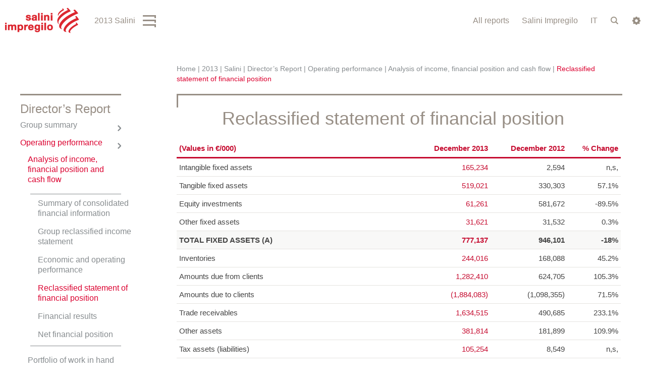

--- FILE ---
content_type: text/html; charset=utf-8
request_url: https://reports.salini-impregilo.com/en/salini-2013/directors-report/operating-performance/analysis-income-financial-position-and-cash-flo-3
body_size: 249063
content:


<!-- THEME DEBUG -->
<!-- CALL: theme('html') -->
<!-- FILE NAME SUGGESTIONS:
   * html--node--231.tpl.php
   * html--node--%.tpl.php
   * html--node.tpl.php
   x html.tpl.php
-->
<!-- BEGIN OUTPUT from 'sites/salini1h2017/themes/salini14/templates/html.tpl.php' -->
<!DOCTYPE html>
<!--[if IEMobile 7]><html class="iem7"  lang="en" dir="ltr"><![endif]-->
<!--[if lte IE 6]><html class="lt-ie9 lt-ie8 lt-ie7"  lang="en" dir="ltr"><![endif]-->
<!--[if (IE 7)&(!IEMobile)]><html class="lt-ie9 lt-ie8"  lang="en" dir="ltr"><![endif]-->
<!--[if IE 8]><html class="lt-ie9"  lang="en" dir="ltr"><![endif]-->
<!--[if (gte IE 9)|(gt IEMobile 7)]><!--><html  lang="en" dir="ltr"><!--<![endif]-->

<head>
  <meta charset="utf-8" />
<link rel="shortcut icon" href="https://reports.salini-impregilo.com/sites/salini16fin/files/favicon.ico" type="image/vnd.microsoft.icon" />
<link rel="shortlink" href="/en/node/231" />
<meta name="gwt:property" content="locale=en" />
<meta name="Generator" content="Drupal 7 (http://drupal.org)" />
<link rel="canonical" href="/en/salini-2013/directors-report/operating-performance/analysis-income-financial-position-and-cash-flo-3" />
  <title>Reclassified statement of financial position | Salini Impregilo Results Centre</title>

      <meta name="MobileOptimized" content="width">
    <meta name="HandheldFriendly" content="true">
    <meta name="viewport" content="width=device-width, initial-scale=1.0, maximum-scale=1">
    <meta name="format-detection" content="telephone=no">
    <meta http-equiv="cleartype" content="on">

  <style>
@import url("https://reports.salini-impregilo.com/modules/system/system.base.css?q10jrj");
</style>
<style>
@import url("https://reports.salini-impregilo.com/sites/all/modules/jquery_update/replace/ui/themes/base/jquery.ui.core.css?q10jrj");
@import url("https://reports.salini-impregilo.com/sites/all/modules/jquery_update/replace/ui/themes/base/jquery.ui.theme.css?q10jrj");
@import url("https://reports.salini-impregilo.com/sites/all/modules/jquery_update/replace/ui/themes/base/jquery.ui.tabs.css?q10jrj");
@import url("https://reports.salini-impregilo.com/sites/all/modules/jquery_update/replace/ui/themes/base/jquery.ui.button.css?q10jrj");
@import url("https://reports.salini-impregilo.com/sites/all/modules/jquery_update/replace/ui/themes/base/jquery.ui.resizable.css?q10jrj");
@import url("https://reports.salini-impregilo.com/sites/all/modules/jquery_update/replace/ui/themes/base/jquery.ui.dialog.css?q10jrj");
@import url("https://reports.salini-impregilo.com/sites/all/modules/jquery_update/replace/ui/themes/base/jquery.ui.spinner.css?q10jrj");
</style>
<style media="screen">
@import url("https://reports.salini-impregilo.com/sites/salini1h2017/libraries/mmenu/src/css/jquery.mmenu.all.css?q10jrj");
</style>
<style>
@import url("https://reports.salini-impregilo.com/sites/all/modules/date/date_api/date.css?q10jrj");
@import url("https://reports.salini-impregilo.com/sites/all/modules/date/date_popup/themes/datepicker.1.7.css?q10jrj");
@import url("https://reports.salini-impregilo.com/modules/field/theme/field.css?q10jrj");
@import url("https://reports.salini-impregilo.com/modules/node/node.css?q10jrj");
@import url("https://reports.salini-impregilo.com/modules/search/search.css?q10jrj");
@import url("https://reports.salini-impregilo.com/modules/user/user.css?q10jrj");
@import url("https://reports.salini-impregilo.com/sites/all/modules/extlink/extlink.css?q10jrj");
@import url("https://reports.salini-impregilo.com/sites/all/modules/views/css/views.css?q10jrj");
</style>
<style>
@import url("https://reports.salini-impregilo.com/sites/all/modules/apachesolr_autocomplete/apachesolr_autocomplete.css?q10jrj");
@import url("https://reports.salini-impregilo.com/sites/all/modules/apachesolr_autocomplete/jquery-autocomplete/jquery.autocomplete.css?q10jrj");
@import url("https://reports.salini-impregilo.com/sites/all/modules/ctools/css/ctools.css?q10jrj");
@import url("https://reports.salini-impregilo.com/sites/salini17fin/files/DoraInteractiveTable/css/DoraInteractiveTable.css?q10jrj");
@import url("https://reports.salini-impregilo.com/sites/salini1h2017/modules/msgutils/css/default.css?q10jrj");
@import url("https://reports.salini-impregilo.com/sites/all/modules/node_embed/plugins/node_embed/node_embed.css?q10jrj");
@import url("https://reports.salini-impregilo.com/sites/all/modules/print/css/printlinks.css?q10jrj");
@import url("https://reports.salini-impregilo.com/modules/locale/locale.css?q10jrj");
</style>
<style>#sliding-popup.sliding-popup-bottom{background:#0779BF;}#sliding-popup .popup-content #popup-text h2,#sliding-popup .popup-content #popup-text p{color:#ffffff !important;}
</style>
<style>
@import url("https://reports.salini-impregilo.com/sites/salini1h2017/modules/eu_cookie_compliance/css/eu_cookie_compliance.css?q10jrj");
</style>
<link type="text/css" rel="stylesheet" href="http://fonts.googleapis.com/css?family=Roboto:300,400,700" media="all" />
<style>
@import url("https://reports.salini-impregilo.com/sites/salini1h2017/modules/mmenu/icons/mmenu/mmenu.css?q10jrj");
@import url("https://reports.salini-impregilo.com/sites/salini1h2017/modules/mmenu/classes/mm-basic/css/mm-basic.css?q10jrj");
</style>
<link type="text/css" rel="stylesheet" href="https://reports.salini-impregilo.com/sites/salini1h2017/themes/salini14/js/fancy/jquery.fancybox.css?q10jrj" media="all" />
<style>
@import url("https://reports.salini-impregilo.com/sites/salini1h2017/themes/salini14/css/styles.css?q10jrj");
@import url("https://reports.salini-impregilo.com/sites/salini1h2017/themes/salini14/css/home.css?q10jrj");
@import url("https://reports.salini-impregilo.com/sites/salini1h2017/themes/salini14/css/editor.css?q10jrj");
@import url("https://reports.salini-impregilo.com/sites/salini1h2017/themes/salini14/css/cda.css?q10jrj");
@import url("https://reports.salini-impregilo.com/sites/salini1h2017/themes/salini14/css/responsive-tables.css?q10jrj");
@import url("https://reports.salini-impregilo.com/sites/salini1h2017/themes/salini14/css/cookie-policy.css?q10jrj");
</style>
  <script src="https://reports.salini-impregilo.com/sites/salini16fin/files/js/js_ubNyN0JNl2uZszyKFq7Qk2ezJKgvNf895IXC_n-PeTA.js"></script>
<script src="https://reports.salini-impregilo.com/sites/salini16fin/files/js/js_IGjoF_OjM9z1EosXiKzoMbNxVVm9kaLrZDQBuzSEAzc.js"></script>
<script src="https://reports.salini-impregilo.com/sites/salini16fin/files/js/js_Ml8xssPdPdx9Frqg5dBvRsJ13CgEAFySJrL_RPVUIU4.js"></script>
<script src="https://reports.salini-impregilo.com/sites/salini16fin/files/js/js_6CQuBogTIwi7TK_ahO_AZS47eU2ml-cCiLCsxNd6eys.js"></script>
<script src="https://reports.salini-impregilo.com/sites/salini17fin/files/DoraInteractiveTable/DoraInteractiveTable.nocache.js?q10jrj"></script>
<script src="https://reports.salini-impregilo.com/sites/salini16fin/files/js/js_FeC1YfXdgr6wYStQRcwGR2MQwD9JOzFuAwEEUrPVTVQ.js"></script>
<script src="https://reports.salini-impregilo.com/sites/salini1h2017/themes/salini14/js/fancy/jquery.fancybox.js?1769022600"></script>
<script>(function ($) {
      $(document).ready(function() {
         var $mmenu_left = $("#mmenu_left");
         $mmenu_left.mmenu({"isMenu":true,"position":"left","zposition":"back","slidingSubmenus":true,"moveBackground":true,"classes":"mm-basic","modal":false,"counters":{"add":true,"update":true},"dragOpen":{"open":false,"pageNode":"body","threshold":100,"maxStartPos":50},"labels":{"add":false},"header":{"add":true,"update":true,"title":"Salini Annual Report 2013"},"searchfield":{"add":false,"search":false,"placeholder":"Search","noResults":"No results found.","showLinksOnly":true},"onClick":{"setSelected":true,"preventDefault":false,"close":false,"blockUI":false,"selector":""}}, {"clone":false,"preventTabbing":true,"panelClass":"Panel","listClass":"List","selectedClass":"active-trail","labelClass":"Label","counterClass":"Counter","pageNodetype":"div","panelNodetype":"div, ul, ol","transitionDuration":1000,"dragOpen":{"width":{"perc":0.6,"min":140,"max":400},"height":{"perc":0.8,"min":140,"max":880}},"labels":{"collapsedClass":"Collapsed"},"header":{"panelHeaderClass":"Header","panelPrevClass":"Header","panelNextClass":"Next"}});
         $("").click(function(e) {
      e.preventDefault();
      $mmenu_left.trigger("open.mm");
    });
      });
    }(jQuery));</script>
<script src="https://reports.salini-impregilo.com/sites/salini16fin/files/js/js_RN94jY33biVJJsQrn-morkz282lVsQXkODUiOPq5Zvg.js"></script>
<script src="https://reports.salini-impregilo.com/sites/salini16fin/files/js/js_PA7_OIf7oTmamGWtmPrYYCYBcckBKZKUNXh2KPezZnk.js"></script>
<script>jQuery.extend(Drupal.settings, {"basePath":"\/","pathPrefix":"en\/","ajaxPageState":{"theme":"salini14","theme_token":"bdxB57_7adlmCH_dUh_8YyIYBDFBcdJJ5TFaWr1zq6I","js":{"sites\/salini1h2017\/modules\/eu_cookie_compliance\/js\/eu_cookie_compliance.js":1,"sites\/all\/modules\/jquery_update\/replace\/jquery\/1.9\/jquery.js":1,"misc\/jquery.once.js":1,"misc\/drupal.js":1,"sites\/all\/modules\/jquery_update\/replace\/ui\/ui\/jquery.ui.core.js":1,"sites\/all\/modules\/jquery_update\/replace\/ui\/ui\/jquery.ui.widget.js":1,"sites\/all\/modules\/jquery_update\/replace\/ui\/ui\/jquery.ui.tabs.js":1,"sites\/all\/modules\/jquery_update\/replace\/ui\/ui\/jquery.ui.button.js":1,"sites\/all\/modules\/jquery_update\/replace\/ui\/ui\/jquery.ui.mouse.js":1,"sites\/all\/modules\/jquery_update\/replace\/ui\/ui\/jquery.ui.draggable.js":1,"sites\/all\/modules\/jquery_update\/replace\/ui\/ui\/jquery.ui.position.js":1,"sites\/all\/modules\/jquery_update\/replace\/ui\/ui\/jquery.ui.resizable.js":1,"sites\/all\/modules\/jquery_update\/replace\/ui\/ui\/jquery.ui.dialog.js":1,"sites\/all\/modules\/jquery_update\/replace\/ui\/external\/jquery.cookie.js":1,"sites\/all\/modules\/jquery_update\/replace\/ui\/ui\/jquery.ui.spinner.js":1,"sites\/salini1h2017\/libraries\/mmenu\/src\/js\/jquery.mmenu.min.all.js":1,"http:\/\/cdnjs.cloudflare.com\/ajax\/libs\/hammer.js\/1.0.5\/jquery.hammer.min.js":1,"sites\/salini1h2017\/modules\/msgutils\/script\/jquery.textresizer.js":1,"sites\/salini1h2017\/modules\/msgutils\/script\/script.js":1,"sites\/all\/modules\/extlink\/extlink.js":1,"sites\/all\/modules\/apachesolr_autocomplete\/apachesolr_autocomplete.js":1,"sites\/all\/modules\/apachesolr_autocomplete\/jquery-autocomplete\/jquery.autocomplete.js":1,"sites\/salini17fin\/files\/DoraInteractiveTable\/DoraInteractiveTable.nocache.js":1,"sites\/salini17fin\/files\/DoraInteractiveTable\/js\/jquery191.js":1,"sites\/salini17fin\/files\/DoraInteractiveTable\/js\/jquery191.no-conflict.js":1,"sites\/salini17fin\/files\/DoraInteractiveTable\/js\/highstock_201.js":1,"sites\/salini17fin\/files\/DoraInteractiveTable\/js\/GraphSkin.js":1,"sites\/salini17fin\/files\/DoraInteractiveTable\/js\/exporting.js":1,"sites\/salini1h2017\/themes\/salini14\/js\/top-menu.js":1,"sites\/salini1h2017\/themes\/salini14\/js\/fancy\/jquery.fancybox.js":1,"0":1,"sites\/salini1h2017\/themes\/salini14\/js\/jquery.scrollTo.js":1,"sites\/salini1h2017\/themes\/salini14\/js\/jquery.localscroll.js":1,"sites\/salini1h2017\/themes\/salini14\/js\/waypoints.min.js":1,"sites\/salini1h2017\/themes\/salini14\/js\/waypoints-sticky.min.js":1,"sites\/salini1h2017\/themes\/salini14\/js\/jquery.carouFredSel-6.2.1.js":1,"sites\/salini1h2017\/themes\/salini14\/js\/jquery.cycle2.js":1,"sites\/salini1h2017\/themes\/salini14\/js\/jquery.cycle2.carousel.js":1,"sites\/salini1h2017\/themes\/salini14\/js\/responsive-tables.js":1,"sites\/salini1h2017\/themes\/salini14\/js\/salini13.js":1},"css":{"modules\/system\/system.base.css":1,"modules\/system\/system.menus.css":1,"modules\/system\/system.messages.css":1,"modules\/system\/system.theme.css":1,"misc\/ui\/jquery.ui.core.css":1,"misc\/ui\/jquery.ui.theme.css":1,"misc\/ui\/jquery.ui.tabs.css":1,"misc\/ui\/jquery.ui.button.css":1,"misc\/ui\/jquery.ui.resizable.css":1,"misc\/ui\/jquery.ui.dialog.css":1,"misc\/ui\/jquery.ui.spinner.css":1,"sites\/salini1h2017\/libraries\/mmenu\/src\/css\/jquery.mmenu.all.css":1,"sites\/all\/modules\/date\/date_api\/date.css":1,"sites\/all\/modules\/date\/date_popup\/themes\/datepicker.1.7.css":1,"modules\/field\/theme\/field.css":1,"modules\/node\/node.css":1,"modules\/search\/search.css":1,"modules\/user\/user.css":1,"sites\/all\/modules\/extlink\/extlink.css":1,"sites\/all\/modules\/views\/css\/views.css":1,"sites\/all\/modules\/apachesolr_autocomplete\/apachesolr_autocomplete.css":1,"sites\/all\/modules\/apachesolr_autocomplete\/jquery-autocomplete\/jquery.autocomplete.css":1,"sites\/all\/modules\/ctools\/css\/ctools.css":1,"sites\/salini17fin\/files\/DoraInteractiveTable\/css\/DoraInteractiveTable.css":1,"sites\/salini1h2017\/modules\/msgutils\/css\/default.css":1,"sites\/all\/modules\/node_embed\/plugins\/node_embed\/node_embed.css":1,"sites\/all\/modules\/print\/css\/printlinks.css":1,"modules\/locale\/locale.css":1,"0":1,"sites\/salini1h2017\/modules\/eu_cookie_compliance\/css\/eu_cookie_compliance.css":1,"http:\/\/fonts.googleapis.com\/css?family=Roboto:300,400,700":1,"sites\/salini1h2017\/modules\/mmenu\/icons\/mmenu\/mmenu.css":1,"sites\/salini1h2017\/modules\/mmenu\/classes\/mm-basic\/css\/mm-basic.css":1,"sites\/salini1h2017\/themes\/salini14\/js\/fancy\/jquery.fancybox.css":1,"sites\/salini1h2017\/themes\/salini14\/system.menus.css":1,"sites\/salini1h2017\/themes\/salini14\/system.messages.css":1,"sites\/salini1h2017\/themes\/salini14\/system.theme.css":1,"sites\/salini1h2017\/themes\/salini14\/css\/styles.css":1,"sites\/salini1h2017\/themes\/salini14\/css\/home.css":1,"sites\/salini1h2017\/themes\/salini14\/css\/editor.css":1,"sites\/salini1h2017\/themes\/salini14\/css\/cda.css":1,"sites\/salini1h2017\/themes\/salini14\/css\/responsive-tables.css":1,"sites\/salini1h2017\/themes\/salini14\/css\/cookie-policy.css":1}},"apachesolr_autocomplete":{"path":"\/en\/apachesolr_autocomplete"},"gwtdora":{"editmode":"yes"},"msgutils":{"internalprefix":"internal:","internalprefixshow":true,"internalpath":"node\/231","paginatore_attiva":"0","paginatore_page":null,"paginatore_min":1,"paginatore_max":1,"paginatore_selettore":".node .field-name-body .field-item","dialog_delta_height":"70","dialog_delta_width":"77%","paginatore_contenuto_originale":"","paginatore_contenuto_pagine":"","pagebreak":"\u003C!--pagebreak--\u003E","basket":{"delimiter":"-"},"arg1":"231"},"urlIsAjaxTrusted":{"\/en\/salini-2013\/directors-report\/operating-performance\/analysis-income-financial-position-and-cash-flo-3":true},"eu_cookie_compliance":{"popup_enabled":1,"popup_agreed_enabled":0,"popup_hide_agreed":0,"popup_clicking_confirmation":0,"popup_html_info":"\n\n\u003C!-- THEME DEBUG --\u003E\n\u003C!-- CALL: theme(\u0027eu_cookie_compliance_popup_info\u0027) --\u003E\n\u003C!-- BEGIN OUTPUT from \u0027sites\/salini1h2017\/modules\/eu_cookie_compliance\/theme\/eu-cookie-compliance-popup-info.tpl.php\u0027 --\u003E\n\u003Cdiv\u003E\n  \u003Cdiv class =\u0022popup-content info\u0022\u003E\n    \u003Cdiv id=\u0022popup-text\u0022\u003E\n      \u003Cp\u003EThis website uses third-party cookies to send the User ads and services that correspond to his\/her preferences.\u003Cbr \/\u003EShould the User wish to know more or deny his\/her consent to all or to some cookies, he\/she must select the \u003Ca href=\u0022http:\/\/www.salini-impregilo.com\/en\/privacycookie.html\u0022 target=\u0022_blank\u0022\u003E\u201cclick here\u201d\u003C\/a\u003E button. By closing this banner or continuing navigation of the website, the User accepts to receive third-party cookies\u003C\/p\u003E    \u003C\/div\u003E\n    \u003Cdiv id=\u0022popup-buttons\u0022\u003E\n      \u003Cbutton type=\u0022button\u0022 class=\u0022agree-button\u0022\u003EOK, I agree\u003C\/button\u003E\n      \u003Cbutton type=\u0022button\u0022 class=\u0022find-more-button\u0022\u003ENo, give me more info\u003C\/button\u003E\n    \u003C\/div\u003E\n  \u003C\/div\u003E\n\u003C\/div\u003E\n\n\u003C!-- END OUTPUT from \u0027sites\/salini1h2017\/modules\/eu_cookie_compliance\/theme\/eu-cookie-compliance-popup-info.tpl.php\u0027 --\u003E\n\n","popup_html_agreed":"\n\n\u003C!-- THEME DEBUG --\u003E\n\u003C!-- CALL: theme(\u0027eu_cookie_compliance_popup_agreed\u0027) --\u003E\n\u003C!-- BEGIN OUTPUT from \u0027sites\/salini1h2017\/modules\/eu_cookie_compliance\/theme\/eu-cookie-compliance-popup-agreed.tpl.php\u0027 --\u003E\n\u003Cdiv\u003E\n  \u003Cdiv class =\u0022popup-content agreed\u0022\u003E\n    \u003Cdiv id=\u0022popup-text\u0022\u003E\n      \u003Ch2\u003EThank you for accepting cookies\u003C\/h2\u003E\u003Cp\u003EYou can now hide this message or find out more about cookies.\u003C\/p\u003E    \u003C\/div\u003E\n    \u003Cdiv id=\u0022popup-buttons\u0022\u003E\n      \u003Cbutton type=\u0022button\u0022 class=\u0022hide-popup-button\u0022\u003EHide\u003C\/button\u003E\n      \u003Cbutton type=\u0022button\u0022 class=\u0022find-more-button\u0022 \u003EMore info\u003C\/button\u003E\n    \u003C\/div\u003E\n  \u003C\/div\u003E\n\u003C\/div\u003E\n\u003C!-- END OUTPUT from \u0027sites\/salini1h2017\/modules\/eu_cookie_compliance\/theme\/eu-cookie-compliance-popup-agreed.tpl.php\u0027 --\u003E\n\n","popup_height":"auto","popup_width":"100%","popup_delay":1000,"popup_link":"http:\/\/www.salini-impregilo.com\/en\/privacycookie.html","popup_link_new_window":1,"popup_position":null,"popup_language":"en","domain":""},"mmenus":{"mmenu_left":{"enabled":"1","title":"Left menu","name":"mmenu_left","blocks":[{"module_delta":"system|main-menu","menu_parameters":{"min_depth":"1"},"title":"\u003Cnone\u003E","collapsed":"0","wrap":"0","module":"system","delta":"main-menu"},{"module_delta":"menu|menu-menu-320-mobile","menu_parameters":{"min_depth":"1"},"title":"Salini Impregilo","collapsed":"1","wrap":"0","module":"menu","delta":"menu-menu-320-mobile"}],"options":{"isMenu":true,"position":"left","zposition":"back","slidingSubmenus":true,"moveBackground":true,"classes":"mm-basic","modal":false,"counters":{"add":true,"update":true},"dragOpen":{"open":false,"pageNode":"body","threshold":100,"maxStartPos":50},"labels":{"add":false},"header":{"add":true,"update":true,"title":"Salini Annual Report 2013"},"searchfield":{"add":false,"search":false,"placeholder":"Search","noResults":"No results found.","showLinksOnly":true},"onClick":{"setSelected":true,"preventDefault":false,"close":false,"blockUI":false,"selector":""}},"configurations":{"clone":false,"preventTabbing":true,"panelClass":"Panel","listClass":"List","selectedClass":"active-trail","labelClass":"Label","counterClass":"Counter","pageNodetype":"div","panelNodetype":"div, ul, ol","transitionDuration":1000,"dragOpen":{"width":{"perc":0.6,"min":140,"max":400},"height":{"perc":0.8,"min":140,"max":880}},"labels":{"collapsedClass":"Collapsed"},"header":{"panelHeaderClass":"Header","panelPrevClass":"Header","panelNextClass":"Next"}},"custom":[]}},"extlink":{"extTarget":"_blank","extTargetValue":"_blank","extClass":0,"extImgClass":0,"extSubdomains":1,"extExclude":"","extInclude":"","extCssExclude":"body.section-2014-fy-new #hl1_row .col","extCssExplicit":"","extAlert":0,"extAlertText":"This link will take you to an external web site.","mailtoClass":0}});</script>
      <!--[if lt IE 9]>
    <script src="/sites/salini1h2017/themes/zen/js/html5-respond.js"></script>
    <![endif]-->
  </head>
<body class="html not-front not-logged-in one-sidebar sidebar-first page-node page-node- page-node-231 node-type-page i18n-en section-salini-2013 desktop-version" >
      <p id="skip-link">
      <a href="#main-menu" class="element-invisible element-focusable">Jump to navigation</a>
    </p>
      

<!-- THEME DEBUG -->
<!-- CALL: theme('page') -->
<!-- FILE NAME SUGGESTIONS:
   * page--page.tpl.php
   * page--type-page--231.tpl.php
   * page--type-page--%.tpl.php
   * page--type-page.tpl.php
   * page--node--231.tpl.php
   * page--node--%.tpl.php
   * page--node.tpl.php
   x page.tpl.php
-->
<!-- BEGIN OUTPUT from 'sites/salini1h2017/themes/salini14/templates/page.tpl.php' -->

<div id="page">

  <header class="header" id="header" role="banner">
  
    <div class="top-header" id="top-header">
      <div class="wrapper-content">
        

<!-- THEME DEBUG -->
<!-- CALL: theme('region') -->
<!-- FILE NAME SUGGESTIONS:
   * region--top-header.tpl.php
   x region.tpl.php
-->
<!-- BEGIN OUTPUT from 'sites/salini1h2017/themes/zen/templates/region.tpl.php' -->
  <div class="region region-top-header">
    

<!-- THEME DEBUG -->
<!-- CALL: theme('block') -->
<!-- FILE NAME SUGGESTIONS:
   * block--sal-menu--sal-menu-top.tpl.php
   * block--sal-menu.tpl.php
   * block--top-header.tpl.php
   x block.tpl.php
-->
<!-- BEGIN OUTPUT from 'sites/salini1h2017/themes/salini14/templates/block.tpl.php' -->
<div id="block-sal-menu-sal-menu-top" class="block block-sal-menu first last odd">
<div class="content">
<header class="header" id="salini_top_header" role="banner"><div class="headerLeft">
                <div class="logo">
                  <a href="/en" title="Home" rel="home" id="logo"></a>
                </div>
              </div><div class="headerRight oneRowHeader"><div id="row_menu">
                  <div class="leftPiece">
                    <div class="hamburger_menu">
                      <div id="hamburgerOpener" class="enableMe">2013 Salini</div>
                      <div id="hamburgerWrapper">
                        <div class="menuHoverLogo"></div>
                        <div id="hamburgerContainer">
                          <div id="hamburgerInnerTitle"></div>
                          

<!-- THEME DEBUG -->
<!-- CALL: theme('menu_block_wrapper') -->
<!-- BEGIN OUTPUT from 'sites/salini1h2017/themes/salini14/templates/menu-block-wrapper.tpl.php' -->
<div class="menu-block-wrapper menu-block-6 menu-name-main-menu parent-mlid-0 menu-level-3">
  <ul class="menu"><li class="menu__item is-leaf first leaf menu-mlid-664"><a href="/en/salini-2013/group-highlights" title="Key income and financial position figures of the Group" class="menu__link">Highlights </a></li>
<li class="menu__item is-leaf leaf menu-mlid-651"><a href="/en/salini-2013/corporate-bodies" title="Corporate bodies" class="menu__link">Corporate bodies</a></li>
<li class="menu__item is-active-trail is-parent is-leaf leaf has-children active-trail menu-mlid-650"><a href="/en/salini-2013/directors-report" title="Director’s Report" class="menu__link is-active-trail active-trail">Director’s Report</a></li>
<li class="menu__item is-parent is-leaf leaf has-children menu-mlid-807"><a href="/en/salini-2013/consolidated-financial-statements" title="Consolidated financial statements" class="menu__link">Consolidated financial statements</a></li>
<li class="menu__item is-parent is-leaf last leaf has-children menu-mlid-815"><a href="/en/salini-2013/separate-financial-statements" title="Salini S.p.A. separate financial statements" class="menu__link">Separate financial statements</a></li>
</ul></div>

<!-- END OUTPUT from 'sites/salini1h2017/themes/salini14/templates/menu-block-wrapper.tpl.php' -->


                        </div>
                      </div>
                    </div>
                  </div>
                  <div class="rightPiece">
                    <div class="allreport_menu">
                      <div id="allreportOpener">All reports</div>
                      <div id="allreportWrapper">
                        <div class="menuHoverLogo"></div>
                        <div id="allreportContainer">
                          <div class="arFinCol">
                            <h3>Financial report</h3>
                            

<!-- THEME DEBUG -->
<!-- CALL: theme('menu_block_wrapper') -->
<!-- BEGIN OUTPUT from 'sites/salini1h2017/themes/salini14/templates/menu-block-wrapper.tpl.php' -->
<div class="menu-block-wrapper menu-block-7 menu-name-main-menu parent-mlid-0 menu-level-1">
  <ul class="menu"><li class="menu__item is-expanded first expanded menu-mlid-2348"><a href="/en/2017" title="2017" class="menu__link">2017</a><ul class="menu"><li class="menu__item is-parent is-leaf first leaf has-children menu-mlid-2522"><a href="/en/2017/fy" class="menu__link">FY</a></li>
<li class="menu__item is-leaf last leaf menu-mlid-2349"><a href="/en/2017/1h" class="menu__link">1H</a></li>
</ul></li>
<li class="menu__item is-expanded expanded menu-mlid-2283"><a href="/en/2016" title="2016" class="menu__link">2016</a><ul class="menu"><li class="menu__item is-parent is-leaf first leaf has-children menu-mlid-2284"><a href="/en/2016/fy" title="FY 2016" class="menu__link">FY</a></li>
<li class="menu__item is-parent is-leaf last leaf has-children menu-mlid-2265"><a href="/en/2016/1-h" class="menu__link">1 H</a></li>
</ul></li>
<li class="menu__item is-expanded expanded menu-mlid-2139"><a href="/en/2015-results" title="2015" class="menu__link">2015</a><ul class="menu"><li class="menu__item is-parent is-leaf first leaf has-children menu-mlid-1836"><a href="/en/2015-fy" title="FY" class="menu__link">FY</a></li>
<li class="menu__item is-leaf leaf menu-mlid-1830"><a href="/en/2015-results/9m" title="" class="menu__link">9M</a></li>
<li class="menu__item is-parent is-leaf leaf has-children menu-mlid-1652"><a href="/en/2015-results/1h" title="1H" class="menu__link">1H</a></li>
<li class="menu__item is-leaf last leaf menu-mlid-1623"><a href="/en/2015-results/1q" title="1Q" class="menu__link">1Q</a></li>
</ul></li>
<li class="menu__item is-expanded expanded menu-mlid-884"><a href="/en/2014-results" title="2014 REPORTS" class="menu__link">2014</a><ul class="menu"><li class="menu__item is-parent is-leaf first leaf has-children menu-mlid-1607"><a href="/en/2014-fy" title="2014 Financial Year" class="menu__link">FY</a></li>
<li class="menu__item is-parent is-leaf leaf has-children menu-mlid-1125"><a href="/en/2014-results/9m" title="9M" class="menu__link">9M</a></li>
<li class="menu__item is-parent is-leaf leaf has-children menu-mlid-1021"><a href="/en/2014-results/1h-2014" title="" class="menu__link">1H</a></li>
<li class="menu__item is-parent is-leaf last leaf has-children menu-mlid-886"><a href="/en/2014-results/1q" title="Interim Report on Operations | March 31, 2014" class="menu__link">1Q</a></li>
</ul></li>
<li class="menu__item is-active-trail is-expanded expanded active-trail menu-mlid-558"><a href="/en/2013-results" title="2013 REPORTS" class="menu__link is-active-trail is-active-trail active-trail active-trail">2013</a><ul class="menu"><li class="menu__item is-leaf first leaf menu-mlid-997"><a href="/en/2013-results/salini-impregilo-pro-forma" class="menu__link">Salini Impregilo Pro-Forma</a></li>
<li class="menu__item is-active-trail is-parent is-leaf leaf has-children active-trail menu-mlid-649"><a href="/en/salini-2013" title="Salini 2013" class="menu__link is-active-trail is-active-trail active-trail active-trail">Salini</a></li>
<li class="menu__item is-parent is-leaf last leaf has-children menu-mlid-787"><a href="/en/2013-results/impregilo" title="Impregilo 2013" class="menu__link">Impregilo</a></li>
</ul></li>
<li class="menu__item is-leaf last leaf menu-mlid-1246"><a href="/en/download-centre" title="Download centre" class="menu__link">Download centre</a></li>
</ul></div>

<!-- END OUTPUT from 'sites/salini1h2017/themes/salini14/templates/menu-block-wrapper.tpl.php' -->


                          </div>
                          <div class="arSusCol">
                            <h3>Sustainability report</h3>
                            

<!-- THEME DEBUG -->
<!-- CALL: theme('menu_block_wrapper') -->
<!-- BEGIN OUTPUT from 'sites/salini1h2017/themes/salini14/templates/menu-block-wrapper.tpl.php' -->
<div class="menu-block-wrapper menu-block-8 menu-name-menu-rapporto-di-sostenibilita parent-mlid-0 menu-level-1">
  <ul class="menu"><li class="menu__item is-leaf first leaf menu-mlid-2303"><a href="http://sustainabilityreports.salini-impregilo.com/2016/en/index.html" title="" class="menu__link">Sustainability report 2016</a></li>
<li class="menu__item is-leaf leaf menu-mlid-2129"><a href="http://sustainabilityreports.salini-impregilo.com/2015/en/index.html" title="" class="menu__link">Sustainability report 2015</a></li>
<li class="menu__item is-leaf last leaf menu-mlid-2014"><a href="http://sustainabilityreports.salini-impregilo.com/en/index.html" title="" class="menu__link">Sustainability report 2014</a></li>
</ul></div>

<!-- END OUTPUT from 'sites/salini1h2017/themes/salini14/templates/menu-block-wrapper.tpl.php' -->


                          </div>
                        </div>
                      </div>
                    </div>
                    <div class="mainsite_link"><p><a href="http://www.salini-impregilo.com/en">Salini Impregilo</a></p></div>
                    <div class="lang_change"><ul class="language-switcher-locale-url"><li class="en first active"><a href="/en/salini-2013/directors-report/operating-performance/analysis-income-financial-position-and-cash-flo-3" class="language-link active" xml:lang="en" title="Reclassified statement of financial position">EN</a></li>
<li class="it last"><a href="/it/salini-2013/relazione-gestione/andamento-operativo/analisi-risultati-economici-patrimoniali/stato" class="language-link" xml:lang="it" title="Stato patrimoniale riclassificato">IT</a></li>
</ul></div>
                    <div class="search">
                      <div id="searchBtn"></div>
                      <div id="searchBox"><form action="/en/salini-2013/directors-report/operating-performance/analysis-income-financial-position-and-cash-flo-3" method="post" id="search-block-form" accept-charset="UTF-8"><div>

<!-- THEME DEBUG -->
<!-- CALL: theme('search_block_form') -->
<!-- BEGIN OUTPUT from 'modules/search/search-block-form.tpl.php' -->
<div class="container-inline">
      <h2 class="element-invisible">Search form</h2>
    <div class="form-item form-type-textfield form-item-search-block-form">
  <label class="element-invisible" for="edit-search-block-form--2">Search </label>
 <input title="Enter the terms you wish to search for." class="apachesolr-autocomplete unprocessed form-text" type="text" id="edit-search-block-form--2" name="search_block_form" value="" size="15" maxlength="128" />
</div>
<div class="form-actions form-wrapper" id="edit-actions"><input type="image" id="edit-submit" name="submit" value="Search" src="https://reports.salini-impregilo.com/sites/all/themes/salini14/images/menu-search-action.png" class="form-submit" /></div><input type="hidden" name="form_build_id" value="form-F949i9GTfNnZ7VcYhe86jlAdJxKcX_E3erUPbNwpbCE" />
<input type="hidden" name="form_id" value="search_block_form" />
</div>

<!-- END OUTPUT from 'modules/search/search-block-form.tpl.php' -->

</div></form></div>
                    </div>
                    <div class="tools">
                      <div id="toolsBtn"></div>
                      <div id="toolsBox">
                        <span class="closeBtn"></span>
                        <ul class="links inline"><li class="0 first"><a href="/en/basketoggle/print/231/add" rel="print-231" class="add-print-basket" title="Add to print basket">Add to print basket</a></li>
<li class="1"><a href="/en/basket/print" class="view-print-basket" title="Go to print basket">Go to print basket</a></li>
<li class="2 active"><a href="/en/salini-2013/directors-report/operating-performance/analysis-income-financial-position-and-cash-flo-3" class="bookmarkthis active" title="Add to bookmarks">Add to bookmarks</a></li>
<li class="3"><a href="/en/pdfc/231" class="pdfcrowd-view nuova-finestra" title="View as PDF">View as PDF</a></li>
<li class="4"><a href="/it/salini-2013/relazione-gestione/andamento-operativo/analisi-risultati-economici-patrimoniali/stato" title="Stato patrimoniale riclassificato" class="translation-link" xml:lang="it">IT</a></li>
<li class="5 last"><a href="/en/printmail/231" title="Send this page by e-mail." class="print-mail" rel="nofollow">Send to friend</a></li>
</ul>
                      </div>
                    </div>
                  </div>
                </div></div></header><header class="header" id="salini_top_header_mobile" role="banner"><div class="mobileHeaderLeft">
                  <div class="logo">
                    <a href="/en" title="Home" rel="home" id="logo"></a>
                  </div>
                </div>
                <div class="mobileHeaderRight">
                  <div class="lang_change"><ul class="language-switcher-locale-url"><li class="en first active"><a href="/en/salini-2013/directors-report/operating-performance/analysis-income-financial-position-and-cash-flo-3" class="language-link active" xml:lang="en" title="Reclassified statement of financial position">EN</a></li>
<li class="it last"><a href="/it/salini-2013/relazione-gestione/andamento-operativo/analisi-risultati-economici-patrimoniali/stato" class="language-link" xml:lang="it" title="Stato patrimoniale riclassificato">IT</a></li>
</ul></div>
                  <a class="mmenu_opener" href="#mmenu_left" title="MENU"></a>
                </div></header></div>
</div> 
<!-- END OUTPUT from 'sites/salini1h2017/themes/salini14/templates/block.tpl.php' -->

  </div>

<!-- END OUTPUT from 'sites/salini1h2017/themes/zen/templates/region.tpl.php' -->

      </div>
    </div>
	
  <div id="main">
	<div class="wrapper-content">
		 <div id="breadcrumb-region">
						<nav class="breadcrumb" role="navigation"><h2 class="element-invisible">You are here</h2><ol><li><a href="/en">Home</a> | </li><li><a href="/en/2013-results" title="2013 REPORTS">2013</a> | </li><li><a href="/en/salini-2013" title="Salini 2013">Salini</a> | </li><li><a href="/en/salini-2013/directors-report" title="Director’s Report">Director’s Report</a> | </li><li><a href="/en/salini-2013/directors-report/operating-performance" title="Operating performance">Operating performance</a> | </li><li><a href="/en/salini-2013/directors-report/operating-performance/analysis-income-financial-position-and-cash-flow" title="Analysis of income, financial position and cash flow">Analysis of income, financial position and cash flow</a> | </li><li>Reclassified statement of financial position</li></ol></nav>		</div>
		<div id="top-content">
			

<!-- THEME DEBUG -->
<!-- CALL: theme('region') -->
<!-- FILE NAME SUGGESTIONS:
   * region--top-content.tpl.php
   x region.tpl.php
-->
<!-- BEGIN OUTPUT from 'sites/salini1h2017/themes/zen/templates/region.tpl.php' -->
  <div class="region region-top-content">
    

<!-- THEME DEBUG -->
<!-- CALL: theme('block') -->
<!-- FILE NAME SUGGESTIONS:
   * block--block--4.tpl.php
   * block--block.tpl.php
   * block--top-content.tpl.php
   x block.tpl.php
-->
<!-- BEGIN OUTPUT from 'sites/salini1h2017/themes/salini14/templates/block.tpl.php' -->
<div id="block-block-4" class="block block-block first last odd">
<div class="content">
<div class="wrapper-banner"><div class="immagine salini"><p class="img-banner-sezione bannersalini-relazione-sulla-gestione">&nbsp;</p><p class="descrizione-sezione">Director’s Report</p></div></div></div>
</div> 
<!-- END OUTPUT from 'sites/salini1h2017/themes/salini14/templates/block.tpl.php' -->

  </div>

<!-- END OUTPUT from 'sites/salini1h2017/themes/zen/templates/region.tpl.php' -->

		</div>
		<div id="content" class="column" role="main">
		  		  <a id="main-content"></a>
		  		  			<h1 class="page__title title" id="page-title">Reclassified statement of financial position</h1>
		  		  		  		  		  		  		  

<!-- THEME DEBUG -->
<!-- CALL: theme('region') -->
<!-- FILE NAME SUGGESTIONS:
   * region--content.tpl.php
   x region--no-wrapper.tpl.php
   * region.tpl.php
-->
<!-- BEGIN OUTPUT from 'sites/salini1h2017/themes/zen/templates/region--no-wrapper.tpl.php' -->



<!-- THEME DEBUG -->
<!-- CALL: theme('block') -->
<!-- FILE NAME SUGGESTIONS:
   x block--no-wrapper.tpl.php
   * block--system--main.tpl.php
   * block--system.tpl.php
   * block--content.tpl.php
   * block.tpl.php
-->
<!-- BEGIN OUTPUT from 'sites/salini1h2017/themes/zen/templates/block--no-wrapper.tpl.php' -->




<!-- THEME DEBUG -->
<!-- CALL: theme('node') -->
<!-- FILE NAME SUGGESTIONS:
   * node--231.tpl.php
   * node--page.tpl.php
   x node.tpl.php
-->
<!-- BEGIN OUTPUT from 'sites/salini1h2017/themes/salini14/templates/node.tpl.php' -->
<article class="node-231 node node-page view-mode-full clearfix">

  
  <span class="print-link"></span><div class="field field-name-body field-type-text-with-summary field-label-hidden"><div class="field-items"><div class="field-item even"><p><div class="tabella" id="tabella-229"><table>
<thead>
<tr><th scope="row" class="colonna-sx">(Values in €/000)</th><th scope="col" class="evidenziatore">December 2013</th><th scope="col">December 2012</th><th scope="col">%&nbsp;Change</th></tr>
</thead>
<tbody>
<tr><th scope="row" class="colonna-sx">Intangible fixed assets</th>
<td bottom="" class="evidenziatore">165,234</td>
<td bottom="">2,594</td>
<td bottom="">n,s,</td>
</tr>
<tr><th scope="row" class="colonna-sx">Tangible fixed assets</th>
<td bottom="" class="evidenziatore">519,021</td>
<td bottom="">330,303</td>
<td bottom="">57.1%</td>
</tr>
<tr><th scope="row" class="colonna-sx">Equity investments</th>
<td bottom="" class="evidenziatore">61,261</td>
<td bottom="">581,672</td>
<td bottom="">-89.5%</td>
</tr>
<tr><th scope="row" class="colonna-sx">Other fixed assets</th>
<td bottom="" class="evidenziatore">31,621</td>
<td bottom="">31,532</td>
<td bottom="">0.3%</td>
</tr>
<tr class="totale"><th scope="row" class="colonna-sx">TOTAL FIXED ASSETS (A)</th>
<td bottom="" class="evidenziatore">777,137</td>
<td bottom="">946,101</td>
<td bottom="">-18%</td>
</tr>
<tr><th scope="row" class="colonna-sx">Inventories</th>
<td bottom="" class="evidenziatore">244,016</td>
<td bottom="">168,088</td>
<td bottom="">45.2%</td>
</tr>
<tr><th scope="row" class="colonna-sx">Amounts due from clients</th>
<td bottom="" class="evidenziatore">1,282,410</td>
<td bottom="">624,705</td>
<td bottom="">105.3%</td>
</tr>
<tr><th scope="row" class="colonna-sx">Amounts due to clients</th>
<td bottom="" class="evidenziatore">(1,884,083)</td>
<td bottom="">(1,098,355)</td>
<td bottom="">71.5%</td>
</tr>
<tr><th scope="row" class="colonna-sx">Trade receivables</th>
<td bottom="" class="evidenziatore">1,634,515</td>
<td bottom="">490,685</td>
<td bottom="">233.1%</td>
</tr>
<tr><th scope="row" class="colonna-sx">Other assets</th>
<td bottom="" class="evidenziatore">381,814</td>
<td bottom="">181,899</td>
<td bottom="">109.9%</td>
</tr>
<tr><th scope="row" class="colonna-sx">Tax assets (liabilities)</th>
<td bottom="" class="evidenziatore">105,254</td>
<td bottom="">8,549</td>
<td bottom="">n,s,</td>
</tr>
<tr><th scope="row" class="colonna-sx">Subtotal</th>
<td bottom="" class="evidenziatore">1,763,927</td>
<td bottom="">375,560</td>
<td bottom="">369.7%</td>
</tr>
<tr><th scope="row" class="colonna-sx">Trade payables</th>
<td bottom="" class="evidenziatore">(1,177,283)</td>
<td bottom="">(569,842)</td>
<td bottom="">106.6%</td>
</tr>
<tr><th scope="row" class="colonna-sx">Other liabilities</th>
<td bottom="" class="evidenziatore">(249,645)</td>
<td bottom="">(49,672)</td>
<td bottom="">402.6%</td>
</tr>
<tr><th scope="row" class="colonna-sx">Subtotal</th>
<td bottom="" class="evidenziatore">(1,426,928)</td>
<td bottom="">(619,514)</td>
<td bottom="">130.3%</td>
</tr>
<tr class="totale"><th scope="row" class="colonna-sx">OPERATING WORKING CAPITAL (B)</th>
<td bottom="" class="evidenziatore">336,999</td>
<td bottom="">(243,954)</td>
<td bottom="">-238%</td>
</tr>
<tr class="totale"><th scope="row" class="colonna-sx">NON-CURRENT ASSETS HELD FOR SALE (C)</th>
<td bottom="" class="evidenziatore">653,604</td>
<td bottom="">0</td>
<td bottom="">n,s,</td>
</tr>
<tr class="totale"><th scope="row" class="colonna-sx">NON-CURRENT LIABILITIES HELD FOR SALE (D)</th>
<td bottom="" class="evidenziatore">(418,061)</td>
<td bottom="">0</td>
<td bottom="">n,s,</td>
</tr>
<tr><th scope="row" class="colonna-sx">Employee benefits</th>
<td bottom="" class="evidenziatore">(22,059)</td>
<td bottom="">(4,506)</td>
<td bottom="">389.5%</td>
</tr>
<tr><th scope="row" class="colonna-sx">Provisions for risks and charges</th>
<td bottom="" class="evidenziatore">(103,629)</td>
<td bottom="">(14,247)</td>
<td bottom="">627.4%</td>
</tr>
<tr class="totale"><th scope="row" class="colonna-sx">Totale PROVISIONS (E)</th>
<td bottom="" class="evidenziatore">(125,688)</td>
<td bottom="">(18,752)</td>
<td bottom="">570%</td>
</tr>
<tr class="totale"><th scope="row" class="colonna-sx">NET InvestED CAPITAL (F=A+B+C+D+E)</th>
<td bottom="" class="evidenziatore">1,223,991</td>
<td bottom="">683,395</td>
<td bottom="">79%</td>
</tr>
<tr><th scope="row" class="colonna-sx">Cash and cash equivalents</th>
<td bottom="" class="evidenziatore">1,132,420</td>
<td bottom="">411,703</td>
<td bottom="">175.1%</td>
</tr>
<tr><th scope="row" class="colonna-sx">Current financial assets</th>
<td bottom="" class="evidenziatore">232,529</td>
<td bottom="">64,220</td>
<td bottom="">262.1%</td>
</tr>
<tr><th scope="row" class="colonna-sx">Non-current financial assets</th>
<td bottom="" class="evidenziatore">48,928</td>
<td bottom="">28,525</td>
<td bottom="">71.5%</td>
</tr>
<tr><th scope="row" class="colonna-sx">Current financial liabilities</th>
<td bottom="" class="evidenziatore">(441,846)</td>
<td bottom="">(299,377)</td>
<td bottom="">47.7%</td>
</tr>
<tr><th scope="row" class="colonna-sx">Non-current financial liabilities</th>
<td bottom="" class="evidenziatore">(1,303,740)</td>
<td bottom="">(300,125)</td>
<td bottom="">334.4%</td>
</tr>
<tr class="totale"><th scope="row" class="colonna-sx">NET FINANCIAL PAYABLES/RECEIVABLES (G)</th>
<td bottom="" class="evidenziatore">(331,708)</td>
<td bottom="">(95,055)</td>
<td bottom="">249%</td>
</tr>
<tr><th scope="row" class="colonna-sx">Shareholders’ Equity</th>
<td bottom="" class="evidenziatore">699,158</td>
<td bottom="">559,579</td>
<td bottom="">24.9%</td>
</tr>
<tr><th scope="row" class="colonna-sx">Minority interests</th>
<td bottom="" class="evidenziatore">193,125</td>
<td bottom="">28,761</td>
<td bottom="">571.5%</td>
</tr>
<tr class="totale"><th scope="row" class="colonna-sx">Shareholders’ Equity (H)</th>
<td bottom="" class="evidenziatore">892,283</td>
<td bottom="">588,340</td>
<td bottom="">52%</td>
</tr>
<tr class="totale"><th scope="row" class="colonna-sx">Total Sources (I=G+H)</th>
<td bottom="" class="evidenziatore">1,223,991</td>
<td bottom="">683,395</td>
<td bottom="">79%</td>
</tr>
</tbody>
</table></div></p></div></div></div>
  
  
</article>

<!-- END OUTPUT from 'sites/salini1h2017/themes/salini14/templates/node.tpl.php' -->


<!-- END OUTPUT from 'sites/salini1h2017/themes/zen/templates/block--no-wrapper.tpl.php' -->


<!-- END OUTPUT from 'sites/salini1h2017/themes/zen/templates/region--no-wrapper.tpl.php' -->

		  		</div>

		<div id="navigation">
			<!--
		  			<nav id="main-menu" role="navigation" tabindex="-1">
			  <h2 class="element-invisible">Main menu</h2><ul class="links inline clearfix"><li class="menu-2348 first"><a href="/en/2017" title="2017">2017</a></li>
<li class="menu-2283"><a href="/en/2016" title="2016">2016</a></li>
<li class="menu-2139"><a href="/en/2015-results" title="2015">2015</a></li>
<li class="menu-884"><a href="/en/2014-results" title="2014 REPORTS">2014</a></li>
<li class="menu-558 active-trail"><a href="/en/2013-results" title="2013 REPORTS" class="active-trail">2013</a></li>
<li class="menu-1246 last"><a href="/en/download-centre" title="Download centre">Download centre</a></li>
</ul>			</nav>
		  			-->

		  
		</div>

		
				  <aside class="sidebars">
			

<!-- THEME DEBUG -->
<!-- CALL: theme('region') -->
<!-- FILE NAME SUGGESTIONS:
   * region--sidebar-first.tpl.php
   x region--sidebar.tpl.php
   * region.tpl.php
-->
<!-- BEGIN OUTPUT from 'sites/salini1h2017/themes/zen/templates/region--sidebar.tpl.php' -->
  <section class="region region-sidebar-first column sidebar">
    

<!-- THEME DEBUG -->
<!-- CALL: theme('block') -->
<!-- FILE NAME SUGGESTIONS:
   * block--menu-block--3.tpl.php
   * block--menu-block.tpl.php
   * block--sidebar-first.tpl.php
   x block.tpl.php
-->
<!-- BEGIN OUTPUT from 'sites/salini1h2017/themes/salini14/templates/block.tpl.php' -->
<div id="block-menu-block-3" class="block block-menu-block first last odd" role="navigation">
<h2 class="block__title block-title">Director’s Report</h2>
<div class="content">


<!-- THEME DEBUG -->
<!-- CALL: theme('menu_block_wrapper') -->
<!-- BEGIN OUTPUT from 'sites/salini1h2017/themes/salini14/templates/menu-block-wrapper.tpl.php' -->
<div class="menu-block-wrapper menu-block-3 menu-name-main-menu parent-mlid-0 menu-level-4">
  <ul class="menu"><li class="menu__item is-collapsed first collapsed menu-mlid-657"><a href="/en/salini-2013/directors-report/group-summary" title="Group summary" class="menu__link">Group summary</a></li>
<li class="menu__item is-active-trail is-expanded expanded active-trail menu-mlid-686"><a href="/en/salini-2013/directors-report/operating-performance" title="Operating performance" class="menu__link is-active-trail active-trail">Operating performance</a><ul class="menu"><li class="menu__item is-active-trail is-expanded first expanded active-trail menu-mlid-687"><a href="/en/salini-2013/directors-report/operating-performance/analysis-income-financial-position-and-cash-flow" title="Analysis of income, financial position and cash flow" class="menu__link is-active-trail active-trail">Analysis of income, financial position and cash flow</a><ul class="menu"><li class="menu__item is-leaf first leaf menu-mlid-688"><a href="/en/salini-2013/directors-report/operating-performance/analysis-income-financial-position-and-cash-flo-0" title="Summary of consolidated financial information and other information concerning operations" class="menu__link">Summary of consolidated financial information</a></li>
<li class="menu__item is-leaf leaf menu-mlid-689"><a href="/en/salini-2013/directors-report/operating-performance/analysis-income-financial-position-and-cash-flo-1" title="Group reclassified income statement" class="menu__link">Group reclassified income statement</a></li>
<li class="menu__item is-leaf leaf menu-mlid-694"><a href="/en/salini-2013/directors-report/operating-performance/analysis-income-financial-position-and-cash-flo-2" title="Economic and operating performance" class="menu__link">Economic and operating performance</a></li>
<li class="menu__item is-active is-active-trail is-leaf leaf active-trail active menu-mlid-698"><a href="/en/salini-2013/directors-report/operating-performance/analysis-income-financial-position-and-cash-flo-3" title="Reclassified statement of financial position" class="menu__link is-active-trail active-trail active">Reclassified statement of financial position</a></li>
<li class="menu__item is-leaf leaf menu-mlid-701"><a href="/en/salini-2013/directors-report/operating-performance/analysis-income-financial-position-and-cash-flo-4" title="Financial results" class="menu__link">Financial results</a></li>
<li class="menu__item is-leaf last leaf menu-mlid-704"><a href="/en/salini-2013/directors-report/operating-performance/analysis-income-financial-position-and-cash-flo-5" title="Net financial position" class="menu__link">Net financial position</a></li>
</ul></li>
<li class="menu__item is-leaf leaf menu-mlid-705"><a href="/en/salini-2013/directors-report/operating-performance/portfolio-work-hand" title="Portfolio of work in hand" class="menu__link">Portfolio of work in hand</a></li>
<li class="menu__item is-collapsed collapsed menu-mlid-706"><a href="/en/salini-2013/directors-report/operating-performance/construction-sector" title="Construction Sector" class="menu__link">Construction Sector</a></li>
<li class="menu__item is-leaf leaf menu-mlid-749"><a href="/en/salini-2013/directors-report/operating-performance/concessions" title="Concessions" class="menu__link">Concessions</a></li>
<li class="menu__item is-collapsed collapsed menu-mlid-750"><a href="/en/salini-2013/directors-report/operating-performance/plants-segment" title="Plants segment" class="menu__link">Plants segment</a></li>
<li class="menu__item is-leaf leaf menu-mlid-752"><a href="/en/salini-2013/directors-report/operating-performance/current-assets-held-sale" title="Non-current assets held for sale " class="menu__link">Non-current assets held for sale </a></li>
<li class="menu__item is-leaf last leaf menu-mlid-753"><a href="/en/salini-2013/directors-report/operating-performance/salini-spa" title="Salini S.p.A." class="menu__link">Salini S.p.A.</a></li>
</ul></li>
<li class="menu__item is-leaf last leaf menu-mlid-754"><a href="/en/salini-2013/directors-report/other-information" title="Other information" class="menu__link">Other information</a></li>
</ul></div>

<!-- END OUTPUT from 'sites/salini1h2017/themes/salini14/templates/menu-block-wrapper.tpl.php' -->

</div>
</div> 
<!-- END OUTPUT from 'sites/salini1h2017/themes/salini14/templates/block.tpl.php' -->

  </section>

<!-- END OUTPUT from 'sites/salini1h2017/themes/zen/templates/region--sidebar.tpl.php' -->

					  </aside>
			</div>
  </div>

  

<!-- THEME DEBUG -->
<!-- CALL: theme('region') -->
<!-- FILE NAME SUGGESTIONS:
   x region--footer.tpl.php
   * region.tpl.php
-->
<!-- BEGIN OUTPUT from 'sites/salini1h2017/themes/salini14/templates/region--footer.tpl.php' -->
  <footer id="footer" class="region region-footer">
	<div class="wrapper-content">
		

<!-- THEME DEBUG -->
<!-- CALL: theme('block') -->
<!-- FILE NAME SUGGESTIONS:
   * block--block--3.tpl.php
   * block--block.tpl.php
   * block--footer.tpl.php
   x block.tpl.php
-->
<!-- BEGIN OUTPUT from 'sites/salini1h2017/themes/salini14/templates/block.tpl.php' -->
<div id="block-block-3" class="block block-block first odd">
<div class="content">
<p>© 2015 Salini Impregilo S.p.A</p></div>
</div> 
<!-- END OUTPUT from 'sites/salini1h2017/themes/salini14/templates/block.tpl.php' -->



<!-- THEME DEBUG -->
<!-- CALL: theme('block') -->
<!-- FILE NAME SUGGESTIONS:
   * block--block--18.tpl.php
   * block--block.tpl.php
   * block--footer.tpl.php
   x block.tpl.php
-->
<!-- BEGIN OUTPUT from 'sites/salini1h2017/themes/salini14/templates/block.tpl.php' -->
<div id="block-block-18" class="block block-block last even">
<div class="content">
<p><strong>Salini Impregilo S.p.A.</strong> a Company subject to direction and coordination of Salini Costruttori S.p.A. | Share Capital € 600,000,000.00 Headquarters: Via dei Missaglia, 97 - 20142 Milano | Tel: +39.02.444 22111 - F +39 06 677626288 Milan Monza Brianza Lodi Business Registry&nbsp; and tax identification number 00830660155 - VAT 02895590962 - Copyright © 2014 Salini Impregilo. All Rights Reserved.</p></div>
</div> 
<!-- END OUTPUT from 'sites/salini1h2017/themes/salini14/templates/block.tpl.php' -->

	</div>
  </footer>

<!-- END OUTPUT from 'sites/salini1h2017/themes/salini14/templates/region--footer.tpl.php' -->

	

<!-- THEME DEBUG -->
<!-- CALL: theme('region') -->
<!-- FILE NAME SUGGESTIONS:
   * region--footer-second.tpl.php
   * region.tpl.php
-->
<!-- BEGIN OUTPUT from 'sites/salini1h2017/themes/salini14/templates/region--footer_second.tpl.php' -->
  <footer id="footer_second" class="region region-footer-second">
    <div class="wrapper-content">
      

<!-- THEME DEBUG -->
<!-- CALL: theme('block') -->
<!-- FILE NAME SUGGESTIONS:
   * block--menu--menu-footer-menu.tpl.php
   * block--menu.tpl.php
   * block--footer-second.tpl.php
   x block.tpl.php
-->
<!-- BEGIN OUTPUT from 'sites/salini1h2017/themes/salini14/templates/block.tpl.php' -->
<div id="block-menu-menu-footer-menu" class="block block-menu first last odd" role="navigation">
<div class="content">
<ul class="menu"><li class="menu__item is-leaf first leaf"><a href="/en/disclaimer" title="Disclaimer" class="menu__link">Disclaimer</a></li>
<li class="menu__item is-leaf leaf"><a href="/en/contacts" title="Contacts" class="menu__link">Contacts</a></li>
<li class="menu__item is-leaf leaf"><a href="/en/sitemap" title="" class="menu__link">Sitemap</a></li>
<li class="menu__item is-leaf last leaf"><a href="http://www.salini-impregilo.com/en/privacycookie.html" title="Privacy" class="menu__link">Privacy</a></li>
</ul></div>
</div> 
<!-- END OUTPUT from 'sites/salini1h2017/themes/salini14/templates/block.tpl.php' -->

    </div>
  </footer>

<!-- END OUTPUT from 'sites/salini1h2017/themes/salini14/templates/region--footer_second.tpl.php' -->


</div>


<!-- END OUTPUT from 'sites/salini1h2017/themes/salini14/templates/page.tpl.php' -->

  

<!-- THEME DEBUG -->
<!-- CALL: theme('region') -->
<!-- FILE NAME SUGGESTIONS:
   * region--page-bottom.tpl.php
   x region.tpl.php
-->
<!-- BEGIN OUTPUT from 'sites/salini1h2017/themes/zen/templates/region.tpl.php' -->
  <div class="region region-page-bottom">
    

<!-- THEME DEBUG -->
<!-- CALL: theme('mmenu') -->
<!-- FILE NAME SUGGESTIONS:
   * mmenu--mmenu-left.tpl.php
   x mmenu.tpl.php
-->
<!-- BEGIN OUTPUT from 'sites/salini1h2017/modules/mmenu/tpl/mmenu.tpl.php' -->

<nav id="mmenu_left" class="clearfix">
  <ul>
                                    <ul><li class=""><a href="/en/2017" class="mmenu-list"><i class="mmenu-list-icon  mmenu-list-icon-en-2017 "></i><span class="mmenu-list-title">2017</span></a><ul><li class=""><a href="/en/2017/fy" class="mmenu-list"><i class="mmenu-list-icon  mmenu-list-icon-en-2017-fy "></i><span class="mmenu-list-title">FY</span></a><ul><li class=""><a href="/en/2017/fy/interactive-kpis" class="mmenu-list"><i class="mmenu-list-icon  mmenu-list-icon-en-2017-fy-interactive-kpis "></i><span class="mmenu-list-title">Interactive KPIs</span></a></li></ul></li><li class=""><a href="/en/2017/1h" class="mmenu-list"><i class="mmenu-list-icon  mmenu-list-icon-en-2017-1h "></i><span class="mmenu-list-title">1H</span></a></li></ul></li><li class=""><a href="/en/2016" class="mmenu-list"><i class="mmenu-list-icon  mmenu-list-icon-en-2016 "></i><span class="mmenu-list-title">2016</span></a><ul><li class=""><a href="/en/2016/fy" class="mmenu-list"><i class="mmenu-list-icon  mmenu-list-icon-en-2016-fy "></i><span class="mmenu-list-title">FY</span></a><ul><li class=""><a href="/en/2016/fy" class="mmenu-list"><i class="mmenu-list-icon  mmenu-list-icon-en-2016-fy "></i><span class="mmenu-list-title">HOME</span></a></li><li class=""><a href="/en/2016/fy/letter-shareholders" class="mmenu-list"><i class="mmenu-list-icon  mmenu-list-icon-en-2016-fy-letter-shareholders "></i><span class="mmenu-list-title">Letter to Shareholders</span></a></li><li class=""><a href="/en/2016/fy/solid-strategy" class="mmenu-list"><i class="mmenu-list-icon  mmenu-list-icon-en-2016-fy-solid-strategy "></i><span class="mmenu-list-title">Solid Strategy</span></a></li><li class=""><a href="/en/2016/fy/solid-growth" class="mmenu-list"><i class="mmenu-list-icon  mmenu-list-icon-en-2016-fy-solid-growth "></i><span class="mmenu-list-title">Solid Growth</span></a></li><li class=""><a href="/en/2016/fy/solid-future" class="mmenu-list"><i class="mmenu-list-icon  mmenu-list-icon-en-2016-fy-solid-future "></i><span class="mmenu-list-title">Solid Future</span></a></li><li class=""><a href="/en/2016/fy/solid-world" class="mmenu-list"><i class="mmenu-list-icon  mmenu-list-icon-en-2016-fy-solid-world "></i><span class="mmenu-list-title">Solid World</span></a></li><li class=""><a href="/en/2016/fy/consolidated-statements" class="mmenu-list"><i class="mmenu-list-icon  mmenu-list-icon-en-2016-fy-consolidated-statements "></i><span class="mmenu-list-title">Consolidated Statements</span></a></li></ul></li><li class=""><a href="/en/2016/1-h" class="mmenu-list"><i class="mmenu-list-icon  mmenu-list-icon-en-2016-1-h "></i><span class="mmenu-list-title">1 H</span></a><ul><li class=""><a href="/en/2016/2016-1h/company-officers" class="mmenu-list"><i class="mmenu-list-icon  mmenu-list-icon-en-2016-2016-1h-company-officers "></i><span class="mmenu-list-title">Company officers</span></a></li><li class=""><a href="/en/2016/2016-1h/key-events-period" class="mmenu-list"><i class="mmenu-list-icon  mmenu-list-icon-en-2016-2016-1h-key-events-period "></i><span class="mmenu-list-title">Key events of the period</span></a></li><li class=""><a href="/en/2016/2016-1h/financial-highlights" class="mmenu-list"><i class="mmenu-list-icon  mmenu-list-icon-en-2016-2016-1h-financial-highlights "></i><span class="mmenu-list-title">Financial highlights</span></a></li><li class=""><a href="/en/2016/2016-1h/interactive-kpi" class="mmenu-list"><i class="mmenu-list-icon  mmenu-list-icon-en-2016-2016-1h-interactive-kpi "></i><span class="mmenu-list-title">Interactive KPI</span></a></li><li class=""><a href="/en/2016/2016-1h/directors-report" class="mmenu-list"><i class="mmenu-list-icon  mmenu-list-icon-en-2016-2016-1h-directors-report "></i><span class="mmenu-list-title">Directors’ report</span></a><ul><li class=""><a href="/en/2016/2016-1h/directors-report/groups-performance-first-half-2016" class="mmenu-list"><i class="mmenu-list-icon  mmenu-list-icon-en-2016-2016-1h-directors-report-groups-performance-first-half-2016 "></i><span class="mmenu-list-title">The Group’s performance in the first half of 2016</span></a><ul><li class=""><a href="/en/2016/2016-1h/directors-report/groups-performance-first-half-2016/analysis-salini-impregilo-groups" class="mmenu-list"><i class="mmenu-list-icon  mmenu-list-icon-en-2016-2016-1h-directors-report-groups-performance-first-half-2016-analysis-salini-impregilo-groups "></i><span class="mmenu-list-title">Analysis of Salini Impregilo Group’s financial position and results of operations for the six months</span></a></li><li class=""><a href="/en/2016/2016-1h/directors-report/groups-performance-first-half-2016/group-performance" class="mmenu-list"><i class="mmenu-list-icon  mmenu-list-icon-en-2016-2016-1h-directors-report-groups-performance-first-half-2016-group-performance "></i><span class="mmenu-list-title">Group performance</span></a><ul><li class=""><a href="/en/2016/2016-1h/directors-report/groups-performance-first-half-2016/group-performance/revenue" class="mmenu-list"><i class="mmenu-list-icon  mmenu-list-icon-en-2016-2016-1h-directors-report-groups-performance-first-half-2016-group-performance-revenue "></i><span class="mmenu-list-title">Revenue</span></a></li><li class=""><a href="/en/2016/2016-1h/directors-report/groups-performance-first-half-2016/group-performance/operating-profit" class="mmenu-list"><i class="mmenu-list-icon  mmenu-list-icon-en-2016-2016-1h-directors-report-groups-performance-first-half-2016-group-performance-operating-profit "></i><span class="mmenu-list-title">Operating profit</span></a></li><li class=""><a href="/en/2016/2016-1h/directors-report/groups-performance-first-half-2016/group-performance/financing-income" class="mmenu-list"><i class="mmenu-list-icon  mmenu-list-icon-en-2016-2016-1h-directors-report-groups-performance-first-half-2016-group-performance-financing-income "></i><span class="mmenu-list-title">Financing income (costs) and gains (losses) on investments</span></a></li><li class=""><a href="/en/2016/2016-1h/directors-report/groups-performance-first-half-2016/group-performance/income-tax" class="mmenu-list"><i class="mmenu-list-icon  mmenu-list-icon-en-2016-2016-1h-directors-report-groups-performance-first-half-2016-group-performance-income-tax "></i><span class="mmenu-list-title">Income tax expense</span></a></li><li class=""><a href="/en/2016/2016-1h/directors-report/groups-performance-first-half-2016/group-performance/loss-discontinued" class="mmenu-list"><i class="mmenu-list-icon  mmenu-list-icon-en-2016-2016-1h-directors-report-groups-performance-first-half-2016-group-performance-loss-discontinued "></i><span class="mmenu-list-title">Loss from discontinued operations</span></a></li><li class=""><a href="/en/2016/2016-1h/directors-report/groups-performance-first-half-2016/group-performance/controlling" class="mmenu-list"><i class="mmenu-list-icon  mmenu-list-icon-en-2016-2016-1h-directors-report-groups-performance-first-half-2016-group-performance-controlling "></i><span class="mmenu-list-title">Non-controlling interests</span></a></li></ul></li></ul></li><li class=""><a href="/en/2016/2016-1h/directors-report/groups-financial-position" class="mmenu-list"><i class="mmenu-list-icon  mmenu-list-icon-en-2016-2016-1h-directors-report-groups-financial-position "></i><span class="mmenu-list-title">The Group’s financial position</span></a><ul><li class=""><a href="/en/2016/2016-1h/directors-report/groups-financial-position/net-invested-capital" class="mmenu-list"><i class="mmenu-list-icon  mmenu-list-icon-en-2016-2016-1h-directors-report-groups-financial-position-net-invested-capital "></i><span class="mmenu-list-title">Net invested capital</span></a></li><li class=""><a href="/en/2016/2016-1h/directors-report/groups-financial-position/current-assets" class="mmenu-list"><i class="mmenu-list-icon  mmenu-list-icon-en-2016-2016-1h-directors-report-groups-financial-position-current-assets "></i><span class="mmenu-list-title">Non-current assets</span></a></li><li class=""><a href="/en/2016/2016-1h/directors-report/groups-financial-position/goodwill" class="mmenu-list"><i class="mmenu-list-icon  mmenu-list-icon-en-2016-2016-1h-directors-report-groups-financial-position-goodwill "></i><span class="mmenu-list-title">Goodwill</span></a></li><li class=""><a href="/en/2016/2016-1h/directors-report/groups-financial-position/current-assets-liabilities-held-sale" class="mmenu-list"><i class="mmenu-list-icon  mmenu-list-icon-en-2016-2016-1h-directors-report-groups-financial-position-current-assets-liabilities-held-sale "></i><span class="mmenu-list-title">Non-current assets (liabilities) held for sale</span></a></li><li class=""><a href="/en/2016/2016-1h/directors-report/groups-financial-position/provisions-risks" class="mmenu-list"><i class="mmenu-list-icon  mmenu-list-icon-en-2016-2016-1h-directors-report-groups-financial-position-provisions-risks "></i><span class="mmenu-list-title">Provisions for risks</span></a></li><li class=""><a href="/en/2016/2016-1h/directors-report/groups-financial-position/net-tax-assets" class="mmenu-list"><i class="mmenu-list-icon  mmenu-list-icon-en-2016-2016-1h-directors-report-groups-financial-position-net-tax-assets "></i><span class="mmenu-list-title">Net tax assets</span></a></li><li class=""><a href="/en/2016/2016-1h/directors-report/groups-financial-position/working-capital" class="mmenu-list"><i class="mmenu-list-icon  mmenu-list-icon-en-2016-2016-1h-directors-report-groups-financial-position-working-capital "></i><span class="mmenu-list-title">Working capital</span></a></li><li class=""><a href="/en/2016/2016-1h/directors-report/groups-financial-position/net-financial-indebtedness" class="mmenu-list"><i class="mmenu-list-icon  mmenu-list-icon-en-2016-2016-1h-directors-report-groups-financial-position-net-financial-indebtedness "></i><span class="mmenu-list-title">Net financial indebtedness</span></a></li></ul></li><li class=""><a href="/en/2016/2016-1h/directors-report/performance-geographical-segment" class="mmenu-list"><i class="mmenu-list-icon  mmenu-list-icon-en-2016-2016-1h-directors-report-performance-geographical-segment "></i><span class="mmenu-list-title">Performance by geographical segment</span></a><ul><li class=""><a href="/en/2016/2016-1h/directors-report/performance-geographical-segment/italy" class="mmenu-list"><i class="mmenu-list-icon  mmenu-list-icon-en-2016-2016-1h-directors-report-performance-geographical-segment-italy "></i><span class="mmenu-list-title">Italy</span></a></li><li class=""><a href="/en/2016/2016-1h/directors-report/performance-geographical-segment/abroad" class="mmenu-list"><i class="mmenu-list-icon  mmenu-list-icon-en-2016-2016-1h-directors-report-performance-geographical-segment-abroad "></i><span class="mmenu-list-title">Abroad</span></a><ul><li class=""><a href="/en/2016/2016-1h/directors-report/performance-geographical-segment/abroad/united-states" class="mmenu-list"><i class="mmenu-list-icon  mmenu-list-icon-en-2016-2016-1h-directors-report-performance-geographical-segment-abroad-united-states "></i><span class="mmenu-list-title">United States</span></a></li><li class=""><a href="/en/2016/2016-1h/directors-report/performance-geographical-segment/abroad/australia" class="mmenu-list"><i class="mmenu-list-icon  mmenu-list-icon-en-2016-2016-1h-directors-report-performance-geographical-segment-abroad-australia "></i><span class="mmenu-list-title">Australia</span></a></li><li class=""><a href="/en/2016/2016-1h/directors-report/performance-geographical-segment/abroad/saudi-arabia" class="mmenu-list"><i class="mmenu-list-icon  mmenu-list-icon-en-2016-2016-1h-directors-report-performance-geographical-segment-abroad-saudi-arabia "></i><span class="mmenu-list-title">Saudi Arabia</span></a></li><li class=""><a href="/en/2016/2016-1h/directors-report/performance-geographical-segment/abroad/qatar" class="mmenu-list"><i class="mmenu-list-icon  mmenu-list-icon-en-2016-2016-1h-directors-report-performance-geographical-segment-abroad-qatar "></i><span class="mmenu-list-title">Qatar</span></a></li><li class=""><a href="/en/2016/2016-1h/directors-report/performance-geographical-segment/abroad/ethiopia" class="mmenu-list"><i class="mmenu-list-icon  mmenu-list-icon-en-2016-2016-1h-directors-report-performance-geographical-segment-abroad-ethiopia "></i><span class="mmenu-list-title">Ethiopia</span></a></li><li class=""><a href="/en/2016/2016-1h/directors-report/performance-geographical-segment/abroad/nigeria" class="mmenu-list"><i class="mmenu-list-icon  mmenu-list-icon-en-2016-2016-1h-directors-report-performance-geographical-segment-abroad-nigeria "></i><span class="mmenu-list-title">Nigeria</span></a></li><li class=""><a href="/en/2016/2016-1h/directors-report/performance-geographical-segment/abroad/venezuela" class="mmenu-list"><i class="mmenu-list-icon  mmenu-list-icon-en-2016-2016-1h-directors-report-performance-geographical-segment-abroad-venezuela "></i><span class="mmenu-list-title">Venezuela</span></a></li><li class=""><a href="/en/2016/2016-1h/directors-report/performance-geographical-segment/abroad/peru" class="mmenu-list"><i class="mmenu-list-icon  mmenu-list-icon-en-2016-2016-1h-directors-report-performance-geographical-segment-abroad-peru "></i><span class="mmenu-list-title">Peru</span></a></li><li class=""><a href="/en/2016/2016-1h/directors-report/performance-geographical-segment/abroad/denmark" class="mmenu-list"><i class="mmenu-list-icon  mmenu-list-icon-en-2016-2016-1h-directors-report-performance-geographical-segment-abroad-denmark "></i><span class="mmenu-list-title">Denmark</span></a></li></ul></li><li class=""><a href="/en/2016/2016-1h/directors-report/performance-geographical-segment/concessions" class="mmenu-list"><i class="mmenu-list-icon  mmenu-list-icon-en-2016-2016-1h-directors-report-performance-geographical-segment-concessions "></i><span class="mmenu-list-title">Concessions</span></a></li><li class=""><a href="/en/2016/2016-1h/directors-report/performance-geographical-segment/order-backlog" class="mmenu-list"><i class="mmenu-list-icon  mmenu-list-icon-en-2016-2016-1h-directors-report-performance-geographical-segment-order-backlog "></i><span class="mmenu-list-title">Order backlog</span></a></li></ul></li><li class=""><a href="/en/2016/2016-1h/directors-report/business-risk-management" class="mmenu-list"><i class="mmenu-list-icon  mmenu-list-icon-en-2016-2016-1h-directors-report-business-risk-management "></i><span class="mmenu-list-title">Business risk management</span></a><ul><li class=""><a href="/en/2016/2016-1h/directors-report/business-risk-management/main-risk-factors-and-uncertainties" class="mmenu-list"><i class="mmenu-list-icon  mmenu-list-icon-en-2016-2016-1h-directors-report-business-risk-management-main-risk-factors-and-uncertainties "></i><span class="mmenu-list-title">Main risk factors and uncertainties</span></a></li><li class=""><a href="/en/2016/2016-1h/directors-report/business-risk-management/country-risk" class="mmenu-list"><i class="mmenu-list-icon  mmenu-list-icon-en-2016-2016-1h-directors-report-business-risk-management-country-risk "></i><span class="mmenu-list-title">Country risk</span></a></li></ul></li><li class=""><a href="/en/2016/2016-1h/directors-report/human-resources-and-organisation" class="mmenu-list"><i class="mmenu-list-icon  mmenu-list-icon-en-2016-2016-1h-directors-report-human-resources-and-organisation "></i><span class="mmenu-list-title">Human resources and organisation</span></a><ul><li class=""><a href="/en/2016/2016-1h/directors-report/human-resources-and-organisation/organisation" class="mmenu-list"><i class="mmenu-list-icon  mmenu-list-icon-en-2016-2016-1h-directors-report-human-resources-and-organisation-organisation "></i><span class="mmenu-list-title">Organisation</span></a></li><li class=""><a href="/en/2016/2016-1h/directors-report/human-resources-and-organisation/training" class="mmenu-list"><i class="mmenu-list-icon  mmenu-list-icon-en-2016-2016-1h-directors-report-human-resources-and-organisation-training "></i><span class="mmenu-list-title">Training</span></a></li><li class=""><a href="/en/2016/2016-1h/directors-report/human-resources-and-organisation/attraction-and-development-talent" class="mmenu-list"><i class="mmenu-list-icon  mmenu-list-icon-en-2016-2016-1h-directors-report-human-resources-and-organisation-attraction-and-development-talent "></i><span class="mmenu-list-title">Attraction and development of talent</span></a></li><li class=""><a href="/en/2016/2016-1h/directors-report/human-resources-and-organisation/remuneration-policies-and-performance" class="mmenu-list"><i class="mmenu-list-icon  mmenu-list-icon-en-2016-2016-1h-directors-report-human-resources-and-organisation-remuneration-policies-and-performance "></i><span class="mmenu-list-title">Remuneration policies and Performance management</span></a></li><li class=""><a href="/en/2016/2016-1h/directors-report/human-resources-and-organisation/principal-labour-relations" class="mmenu-list"><i class="mmenu-list-icon  mmenu-list-icon-en-2016-2016-1h-directors-report-human-resources-and-organisation-principal-labour-relations "></i><span class="mmenu-list-title">Principal labour relations</span></a></li></ul></li><li class=""><a href="/en/2016/2016-1h/directors-report/events-after-reporting-period" class="mmenu-list"><i class="mmenu-list-icon  mmenu-list-icon-en-2016-2016-1h-directors-report-events-after-reporting-period "></i><span class="mmenu-list-title">Events after the reporting period</span></a></li><li class=""><a href="/en/2016/2016-1h/directors-report/outlook" class="mmenu-list"><i class="mmenu-list-icon  mmenu-list-icon-en-2016-2016-1h-directors-report-outlook "></i><span class="mmenu-list-title">Outlook</span></a></li><li class=""><a href="/en/2016/2016-1h/directors-report/alternative-performance-indicators" class="mmenu-list"><i class="mmenu-list-icon  mmenu-list-icon-en-2016-2016-1h-directors-report-alternative-performance-indicators "></i><span class="mmenu-list-title">Alternative performance indicators</span></a></li><li class=""><a href="/en/2016/2016-1h/directors-report/other-information" class="mmenu-list"><i class="mmenu-list-icon  mmenu-list-icon-en-2016-2016-1h-directors-report-other-information "></i><span class="mmenu-list-title">Other information</span></a></li></ul></li><li class=""><a href="/en/2016/2016-1h/consolidated-financial-statements" class="mmenu-list"><i class="mmenu-list-icon  mmenu-list-icon-en-2016-2016-1h-consolidated-financial-statements "></i><span class="mmenu-list-title">Consolidated financial statements</span></a><ul><li class=""><a href="/en/2016/2016-1h/consolidated-financial-statements/statement-financial-position" class="mmenu-list"><i class="mmenu-list-icon  mmenu-list-icon-en-2016-2016-1h-consolidated-financial-statements-statement-financial-position "></i><span class="mmenu-list-title">Statement of financial position</span></a></li><li class=""><a href="/en/2016/2016-1h/consolidated-financial-statements/income-statement" class="mmenu-list"><i class="mmenu-list-icon  mmenu-list-icon-en-2016-2016-1h-consolidated-financial-statements-income-statement "></i><span class="mmenu-list-title">Income statement</span></a></li><li class=""><a href="/en/2016/2016-1h/consolidated-financial-statements/statement-comprehensive-income" class="mmenu-list"><i class="mmenu-list-icon  mmenu-list-icon-en-2016-2016-1h-consolidated-financial-statements-statement-comprehensive-income "></i><span class="mmenu-list-title">Statement of comprehensive income</span></a></li><li class=""><a href="/en/2016/2016-1h/consolidated-financial-statements/statement-cash-flows" class="mmenu-list"><i class="mmenu-list-icon  mmenu-list-icon-en-2016-2016-1h-consolidated-financial-statements-statement-cash-flows "></i><span class="mmenu-list-title">Statement of cash flows</span></a></li><li class=""><a href="/en/2016/2016-1h/consolidated-financial-statements/statement-changes-equity" class="mmenu-list"><i class="mmenu-list-icon  mmenu-list-icon-en-2016-2016-1h-consolidated-financial-statements-statement-changes-equity "></i><span class="mmenu-list-title">Statement of changes in equity</span></a></li><li class=""><a href="/en/2016/2016-1h/consolidated-financial-statements/notes-condensed-interim-consolidated-financial" class="mmenu-list"><i class="mmenu-list-icon  mmenu-list-icon-en-2016-2016-1h-consolidated-financial-statements-notes-condensed-interim-consolidated-financial "></i><span class="mmenu-list-title">Notes to the condensed interim consolidated financial statements</span></a></li><li class=""><a href="/en/2016/2016-1h/consolidated-financial-statements/consolidation-scope" class="mmenu-list"><i class="mmenu-list-icon  mmenu-list-icon-en-2016-2016-1h-consolidated-financial-statements-consolidation-scope "></i><span class="mmenu-list-title">Consolidation scope</span></a></li><li class=""><a href="/en/2016/2016-1h/consolidated-financial-statements/statement-condensed-interim-consolidated-financial" class="mmenu-list"><i class="mmenu-list-icon  mmenu-list-icon-en-2016-2016-1h-consolidated-financial-statements-statement-condensed-interim-consolidated-financial "></i><span class="mmenu-list-title">Statement on the condensed interim consolidated financial statements</span></a></li><li class=""><a href="/en/2016/2016-1h/consolidated-financial-statements/independent-auditors-report" class="mmenu-list"><i class="mmenu-list-icon  mmenu-list-icon-en-2016-2016-1h-consolidated-financial-statements-independent-auditors-report "></i><span class="mmenu-list-title">Independent Auditor’s Report</span></a></li></ul></li></ul></li></ul></li><li class=""><a href="/en/2015-results" class="mmenu-list"><i class="mmenu-list-icon  mmenu-list-icon-en-2015-results "></i><span class="mmenu-list-title">2015</span></a><ul><li class=""><a href="/en/2015-fy" class="mmenu-list"><i class="mmenu-list-icon  mmenu-list-icon-en-2015-fy "></i><span class="mmenu-list-title">FY</span></a><ul><li class=""><a href="/en/2015-fy/letter-ceo-shareholders" class="mmenu-list"><i class="mmenu-list-icon  mmenu-list-icon-en-2015-fy-letter-ceo-shareholders "></i><span class="mmenu-list-title">Letter of the CEO to the Shareholders</span></a></li><li class=""><a href="/en/2015-fy/company-officers" class="mmenu-list"><i class="mmenu-list-icon  mmenu-list-icon-en-2015-fy-company-officers "></i><span class="mmenu-list-title">Company Officers</span></a></li><li class=""><a href="/en/2015-fy/world-presence-and-group-mission" class="mmenu-list"><i class="mmenu-list-icon  mmenu-list-icon-en-2015-fy-world-presence-and-group-mission "></i><span class="mmenu-list-title">World Presence and Group Mission</span></a></li><li class=""><a href="/en/2015-fy/financial-highlights" class="mmenu-list"><i class="mmenu-list-icon  mmenu-list-icon-en-2015-fy-financial-highlights "></i><span class="mmenu-list-title">Financial Highlights</span></a></li><li class=""><a href="/en/2015-fy/interactive-kpi-2015" class="mmenu-list"><i class="mmenu-list-icon  mmenu-list-icon-en-2015-fy-interactive-kpi-2015 "></i><span class="mmenu-list-title">Interactive KPI 2015</span></a></li><li class=""><a href="/en/2015-fy/directors-report" class="mmenu-list"><i class="mmenu-list-icon  mmenu-list-icon-en-2015-fy-directors-report "></i><span class="mmenu-list-title">Directors’ report</span></a><ul><li class=""><a href="/en/2015-fy/directors-report/performance-group-and-parent-company-2015" class="mmenu-list"><i class="mmenu-list-icon  mmenu-list-icon-en-2015-fy-directors-report-performance-group-and-parent-company-2015 "></i><span class="mmenu-list-title">Performance of the Group and the Parent Company in 2015</span></a><ul><li class=""><a href="/en/2015-fy/directors-report/performance-group-and-parent-company-2015/analysis-financial-position-and" class="mmenu-list"><i class="mmenu-list-icon  mmenu-list-icon-en-2015-fy-directors-report-performance-group-and-parent-company-2015-analysis-financial-position-and "></i><span class="mmenu-list-title">Analysis of the financial position and results of operations </span></a></li><li class=""><a href="/en/2015-fy/directors-report/performance-group-and-parent-company-2015/group-performance" class="mmenu-list"><i class="mmenu-list-icon  mmenu-list-icon-en-2015-fy-directors-report-performance-group-and-parent-company-2015-group-performance "></i><span class="mmenu-list-title">Group performance</span></a><ul><li class=""><a href="/en/2015-fy/directors-report/performance-group-and-parent-company-2015/group-performance/revenue" class="mmenu-list"><i class="mmenu-list-icon  mmenu-list-icon-en-2015-fy-directors-report-performance-group-and-parent-company-2015-group-performance-revenue "></i><span class="mmenu-list-title">Revenue</span></a></li><li class=""><a href="/en/2015-fy/directors-report/performance-group-and-parent-company-2015/group-performance/operating" class="mmenu-list"><i class="mmenu-list-icon  mmenu-list-icon-en-2015-fy-directors-report-performance-group-and-parent-company-2015-group-performance-operating "></i><span class="mmenu-list-title">Operating profit</span></a></li><li class=""><a href="/en/2015-fy/directors-report/performance-group-and-parent-company-2015/group-performance/financing" class="mmenu-list"><i class="mmenu-list-icon  mmenu-list-icon-en-2015-fy-directors-report-performance-group-and-parent-company-2015-group-performance-financing "></i><span class="mmenu-list-title">Financing income (costs) and gains (losses) on investments</span></a></li><li class=""><a href="/en/2015-fy/directors-report/performance-group-and-parent-company-2015/group-performance/income-taxes" class="mmenu-list"><i class="mmenu-list-icon  mmenu-list-icon-en-2015-fy-directors-report-performance-group-and-parent-company-2015-group-performance-income-taxes "></i><span class="mmenu-list-title">Income taxes</span></a></li><li class=""><a href="/en/2015-fy/directors-report/performance-group-and-parent-company-2015/group-performance/profit-loss" class="mmenu-list"><i class="mmenu-list-icon  mmenu-list-icon-en-2015-fy-directors-report-performance-group-and-parent-company-2015-group-performance-profit-loss "></i><span class="mmenu-list-title">Profit (loss) from discontinued operations</span></a></li><li class=""><a href="/en/2015-fy/directors-report/performance-group-and-parent-company-2015/group-performance/controlling" class="mmenu-list"><i class="mmenu-list-icon  mmenu-list-icon-en-2015-fy-directors-report-performance-group-and-parent-company-2015-group-performance-controlling "></i><span class="mmenu-list-title">Non-controlling interests</span></a></li></ul></li><li class=""><a href="/en/2015-fy/directors-report/performance-group-and-parent-company-2015/financial-position-group" class="mmenu-list"><i class="mmenu-list-icon  mmenu-list-icon-en-2015-fy-directors-report-performance-group-and-parent-company-2015-financial-position-group "></i><span class="mmenu-list-title">Financial position of the Group</span></a><ul><li class=""><a href="/en/2015-fy/directors-report/performance-group-and-parent-company-2015/financial-position-group/net" class="mmenu-list"><i class="mmenu-list-icon  mmenu-list-icon-en-2015-fy-directors-report-performance-group-and-parent-company-2015-financial-position-group-net "></i><span class="mmenu-list-title">Net invested capital</span></a></li><li class=""><a href="/en/2015-fy/directors-report/performance-group-and-parent-company-2015/financial-position-group/net-0" class="mmenu-list"><i class="mmenu-list-icon  mmenu-list-icon-en-2015-fy-directors-report-performance-group-and-parent-company-2015-financial-position-group-net-0 "></i><span class="mmenu-list-title">Net financial position</span></a></li></ul></li><li class=""><a href="/en/2015-fy/directors-report/performance-group-and-parent-company-2015/performance-parent-company-salini" class="mmenu-list"><i class="mmenu-list-icon  mmenu-list-icon-en-2015-fy-directors-report-performance-group-and-parent-company-2015-performance-parent-company-salini "></i><span class="mmenu-list-title">Performance of the Parent Company Salini Impregilo S.p.A.</span></a></li><li class=""><a href="/en/2015-fy/directors-report/performance-group-and-parent-company-2015/financial-position-parent-company" class="mmenu-list"><i class="mmenu-list-icon  mmenu-list-icon-en-2015-fy-directors-report-performance-group-and-parent-company-2015-financial-position-parent-company "></i><span class="mmenu-list-title">Financial position of the Parent Company Salini Impregilo S.p.A.</span></a></li></ul></li><li class=""><a href="/en/2015-fy/directors-report/operating-performance-geographic-region" class="mmenu-list"><i class="mmenu-list-icon  mmenu-list-icon-en-2015-fy-directors-report-operating-performance-geographic-region "></i><span class="mmenu-list-title">Operating performance by geographic region</span></a><ul><li class=""><a href="/en/2015-fy/directors-report/operating-performance-geographic-region/italy" class="mmenu-list"><i class="mmenu-list-icon  mmenu-list-icon-en-2015-fy-directors-report-operating-performance-geographic-region-italy "></i><span class="mmenu-list-title">Italy</span></a></li><li class=""><a href="/en/2015-fy/directors-report/operating-performance-geographic-region/international-operating-sector" class="mmenu-list"><i class="mmenu-list-icon  mmenu-list-icon-en-2015-fy-directors-report-operating-performance-geographic-region-international-operating-sector "></i><span class="mmenu-list-title">International Operating Sector</span></a><ul><li class=""><a href="/en/2015-fy/directors-report/operating-performance-geographic-region/international-operating-sector-0" class="mmenu-list"><i class="mmenu-list-icon  mmenu-list-icon-en-2015-fy-directors-report-operating-performance-geographic-region-international-operating-sector-0 "></i><span class="mmenu-list-title">Saudi Arabia</span></a></li><li class=""><a href="/en/2015-fy/directors-report/operating-performance-geographic-region/international-operating-sector-1" class="mmenu-list"><i class="mmenu-list-icon  mmenu-list-icon-en-2015-fy-directors-report-operating-performance-geographic-region-international-operating-sector-1 "></i><span class="mmenu-list-title">Qatar</span></a></li><li class=""><a href="/en/2015-fy/directors-report/operating-performance-geographic-region/international-operating-sector-2" class="mmenu-list"><i class="mmenu-list-icon  mmenu-list-icon-en-2015-fy-directors-report-operating-performance-geographic-region-international-operating-sector-2 "></i><span class="mmenu-list-title">Ethiopia</span></a></li><li class=""><a href="/en/2015-fy/directors-report/operating-performance-geographic-region/international-operating-sector-3" class="mmenu-list"><i class="mmenu-list-icon  mmenu-list-icon-en-2015-fy-directors-report-operating-performance-geographic-region-international-operating-sector-3 "></i><span class="mmenu-list-title">Nigeria</span></a></li><li class=""><a href="/en/2015-fy/directors-report/operating-performance-geographic-region/international-operating-sector-4" class="mmenu-list"><i class="mmenu-list-icon  mmenu-list-icon-en-2015-fy-directors-report-operating-performance-geographic-region-international-operating-sector-4 "></i><span class="mmenu-list-title">Venezuela</span></a></li><li class=""><a href="/en/2015-fy/directors-report/operating-performance-geographic-region/international-operating-sector-5" class="mmenu-list"><i class="mmenu-list-icon  mmenu-list-icon-en-2015-fy-directors-report-operating-performance-geographic-region-international-operating-sector-5 "></i><span class="mmenu-list-title">Panama</span></a></li><li class=""><a href="/en/2015-fy/directors-report/operating-performance-geographic-region/international-operating-sector/peru" class="mmenu-list"><i class="mmenu-list-icon  mmenu-list-icon-en-2015-fy-directors-report-operating-performance-geographic-region-international-operating-sector-peru "></i><span class="mmenu-list-title">Perù</span></a></li><li class=""><a href="/en/2015-fy/directors-report/operating-performance-geographic-region/international-operating-sector-6" class="mmenu-list"><i class="mmenu-list-icon  mmenu-list-icon-en-2015-fy-directors-report-operating-performance-geographic-region-international-operating-sector-6 "></i><span class="mmenu-list-title">United States</span></a></li><li class=""><a href="/en/2015-fy/directors-report/operating-performance-geographic-region/international-operating-sector-7" class="mmenu-list"><i class="mmenu-list-icon  mmenu-list-icon-en-2015-fy-directors-report-operating-performance-geographic-region-international-operating-sector-7 "></i><span class="mmenu-list-title">Denmark</span></a></li><li class=""><a href="/en/2015-fy/directors-report/operating-performance-geographic-region/international-operating-sector-8" class="mmenu-list"><i class="mmenu-list-icon  mmenu-list-icon-en-2015-fy-directors-report-operating-performance-geographic-region-international-operating-sector-8 "></i><span class="mmenu-list-title">Poland</span></a></li><li class=""><a href="/en/2015-fy/directors-report/operating-performance-geographic-region/international-operating-sector-9" class="mmenu-list"><i class="mmenu-list-icon  mmenu-list-icon-en-2015-fy-directors-report-operating-performance-geographic-region-international-operating-sector-9 "></i><span class="mmenu-list-title">Australia</span></a></li><li class=""><a href="/en/2015-fy/directors-report/operating-performance-geographic-region/international-operating-sector-10" class="mmenu-list"><i class="mmenu-list-icon  mmenu-list-icon-en-2015-fy-directors-report-operating-performance-geographic-region-international-operating-sector-10 "></i><span class="mmenu-list-title">Concessions</span></a></li><li class=""><a href="/en/2015-fy/directors-report/operating-performance-geographic-region/international-operating-sector-11" class="mmenu-list"><i class="mmenu-list-icon  mmenu-list-icon-en-2015-fy-directors-report-operating-performance-geographic-region-international-operating-sector-11 "></i><span class="mmenu-list-title">Order portfolio</span></a></li></ul></li></ul></li><li class=""><a href="/en/2015-fy/directors-report/risk-management-system" class="mmenu-list"><i class="mmenu-list-icon  mmenu-list-icon-en-2015-fy-directors-report-risk-management-system "></i><span class="mmenu-list-title">Risk management system</span></a><ul><li class=""><a href="/en/2015-fy/directors-report/risk-management-system/main-risk-factors-and-uncertainties" class="mmenu-list"><i class="mmenu-list-icon  mmenu-list-icon-en-2015-fy-directors-report-risk-management-system-main-risk-factors-and-uncertainties "></i><span class="mmenu-list-title">Main risk factors and uncertainties</span></a><ul><li class=""><a href="/en/2015-fy/directors-report/risk-management-system/main-risk-factors-and-uncertainties/claims" class="mmenu-list"><i class="mmenu-list-icon  mmenu-list-icon-en-2015-fy-directors-report-risk-management-system-main-risk-factors-and-uncertainties-claims "></i><span class="mmenu-list-title">Claims</span></a></li></ul></li></ul></li><li class=""><a href="/en/2015-fy/directors-report/sustainability-business-model" class="mmenu-list"><i class="mmenu-list-icon  mmenu-list-icon-en-2015-fy-directors-report-sustainability-business-model "></i><span class="mmenu-list-title">Sustainability Business Model</span></a></li><li class=""><a href="/en/2015-fy/directors-report/human-resources-and-organization" class="mmenu-list"><i class="mmenu-list-icon  mmenu-list-icon-en-2015-fy-directors-report-human-resources-and-organization "></i><span class="mmenu-list-title">Human resources and organization</span></a><ul><li class=""><a href="/en/2015-fy/directors-report/human-resources-and-organization/organization" class="mmenu-list"><i class="mmenu-list-icon  mmenu-list-icon-en-2015-fy-directors-report-human-resources-and-organization-organization "></i><span class="mmenu-list-title">Organization</span></a></li><li class=""><a href="/en/2015-fy/directors-report/human-resources-and-organization/training" class="mmenu-list"><i class="mmenu-list-icon  mmenu-list-icon-en-2015-fy-directors-report-human-resources-and-organization-training "></i><span class="mmenu-list-title">Training </span></a></li><li class=""><a href="/en/2015-fy/directors-report/human-resources-and-organization/attraction-and-development-talent" class="mmenu-list"><i class="mmenu-list-icon  mmenu-list-icon-en-2015-fy-directors-report-human-resources-and-organization-attraction-and-development-talent "></i><span class="mmenu-list-title">Attraction and development of talent</span></a></li><li class=""><a href="/en/2015-fy/directors-report/human-resources-and-organization/remuneration-policies-and-performance" class="mmenu-list"><i class="mmenu-list-icon  mmenu-list-icon-en-2015-fy-directors-report-human-resources-and-organization-remuneration-policies-and-performance "></i><span class="mmenu-list-title">Remuneration Policies and Performance Management</span></a></li><li class=""><a href="/en/2015-fy/directors-report/human-resources-and-organization/news-concerning-trade-union-aspects" class="mmenu-list"><i class="mmenu-list-icon  mmenu-list-icon-en-2015-fy-directors-report-human-resources-and-organization-news-concerning-trade-union-aspects "></i><span class="mmenu-list-title">News concerning trade union aspects at the national level</span></a></li><li class=""><a href="/en/2015-fy/directors-report/human-resources-and-organization/trade-union-relations" class="mmenu-list"><i class="mmenu-list-icon  mmenu-list-icon-en-2015-fy-directors-report-human-resources-and-organization-trade-union-relations "></i><span class="mmenu-list-title">Trade union relations</span></a></li></ul></li><li class=""><a href="/en/2015-fy/directors-report/quality-safety-and-environment" class="mmenu-list"><i class="mmenu-list-icon  mmenu-list-icon-en-2015-fy-directors-report-quality-safety-and-environment "></i><span class="mmenu-list-title">Quality, safety and the environment</span></a><ul><li class=""><a href="/en/2015-fy/directors-report/quality-safety-and-environment/environmental-protection" class="mmenu-list"><i class="mmenu-list-icon  mmenu-list-icon-en-2015-fy-directors-report-quality-safety-and-environment-environmental-protection "></i><span class="mmenu-list-title">Environmental protection</span></a></li><li class=""><a href="/en/2015-fy/directors-report/quality-safety-and-environment/employee-health-and-safety" class="mmenu-list"><i class="mmenu-list-icon  mmenu-list-icon-en-2015-fy-directors-report-quality-safety-and-environment-employee-health-and-safety "></i><span class="mmenu-list-title">Employee health and safety</span></a><ul><li class=""><a href="/en/2015-fy/directors-report/quality-safety-and-environment/employee-health-and-safety/safety-numbers" class="mmenu-list"><i class="mmenu-list-icon  mmenu-list-icon-en-2015-fy-directors-report-quality-safety-and-environment-employee-health-and-safety-safety-numbers "></i><span class="mmenu-list-title">Safety numbers</span></a></li></ul></li></ul></li><li class=""><a href="/en/2015-fy/directors-report/events-occurring-after-end-reporting-period" class="mmenu-list"><i class="mmenu-list-icon  mmenu-list-icon-en-2015-fy-directors-report-events-occurring-after-end-reporting-period "></i><span class="mmenu-list-title">Events occurring after the end of the reporting period</span></a></li><li class=""><a href="/en/2015-fy/directors-report/business-outlook-current-year" class="mmenu-list"><i class="mmenu-list-icon  mmenu-list-icon-en-2015-fy-directors-report-business-outlook-current-year "></i><span class="mmenu-list-title">Business outlook for the current year</span></a></li><li class=""><a href="/en/2015-fy/directors-report/report-corporate-governance-and-ownership-structure" class="mmenu-list"><i class="mmenu-list-icon  mmenu-list-icon-en-2015-fy-directors-report-report-corporate-governance-and-ownership-structure "></i><span class="mmenu-list-title">Report on corporate governance and the ownership structure</span></a></li><li class=""><a href="/en/2015-fy/directors-report/alternative-performance-indicators" class="mmenu-list"><i class="mmenu-list-icon  mmenu-list-icon-en-2015-fy-directors-report-alternative-performance-indicators "></i><span class="mmenu-list-title">Alternative performance indicators</span></a></li><li class=""><a href="/en/2015-fy/directors-report/other-information" class="mmenu-list"><i class="mmenu-list-icon  mmenu-list-icon-en-2015-fy-directors-report-other-information "></i><span class="mmenu-list-title">Other information</span></a></li><li class=""><a href="/en/2015-fy/directors-report/proposal-board-directors-shareholders-salini-impregilo-spa" class="mmenu-list"><i class="mmenu-list-icon  mmenu-list-icon-en-2015-fy-directors-report-proposal-board-directors-shareholders-salini-impregilo-spa "></i><span class="mmenu-list-title">Proposal by the Board of Directors to the Shareholders of Salini Impregilo S.p.A.</span></a></li></ul></li><li class=""><a href="/en/2015-fy/consolidated-financial-statement-december-31-2015" class="mmenu-list"><i class="mmenu-list-icon  mmenu-list-icon-en-2015-fy-consolidated-financial-statement-december-31-2015 "></i><span class="mmenu-list-title">Consolidated financial statements at December 31, 2015</span></a><ul><li class=""><a href="/en/2015-fy/consolidated-financial-statement-december-31-2015/consolidated-statements-financial-position" class="mmenu-list"><i class="mmenu-list-icon  mmenu-list-icon-en-2015-fy-consolidated-financial-statement-december-31-2015-consolidated-statements-financial-position "></i><span class="mmenu-list-title">Consolidated statements of financial position</span></a></li><li class=""><a href="/en/2015-fy/consolidated-financial-statement-december-31-2015/income-statement" class="mmenu-list"><i class="mmenu-list-icon  mmenu-list-icon-en-2015-fy-consolidated-financial-statement-december-31-2015-income-statement "></i><span class="mmenu-list-title">Income statement</span></a></li><li class=""><a href="/en/2015-fy/consolidated-financial-statement-december-31-2015/statement-comprehensive-income" class="mmenu-list"><i class="mmenu-list-icon  mmenu-list-icon-en-2015-fy-consolidated-financial-statement-december-31-2015-statement-comprehensive-income "></i><span class="mmenu-list-title">Statement of comprehensive income</span></a></li><li class=""><a href="/en/2015-fy/consolidated-financial-statement-december-31-2015/statement-cash-flows" class="mmenu-list"><i class="mmenu-list-icon  mmenu-list-icon-en-2015-fy-consolidated-financial-statement-december-31-2015-statement-cash-flows "></i><span class="mmenu-list-title">Statement of cash flows</span></a></li><li class=""><a href="/en/2015-fy/consolidated-financial-statement-december-31-2015/statement-changes-equity" class="mmenu-list"><i class="mmenu-list-icon  mmenu-list-icon-en-2015-fy-consolidated-financial-statement-december-31-2015-statement-changes-equity "></i><span class="mmenu-list-title">Statement of changes in equity</span></a></li><li class=""><a href="/en/2015-results/fy/consolidated-financial-statement-december-31-2015/notes-consolidated-financial" class="mmenu-list"><i class="mmenu-list-icon  mmenu-list-icon-en-2015-results-fy-consolidated-financial-statement-december-31-2015-notes-consolidated-financial "></i><span class="mmenu-list-title">Notes to the consolidated financial statements</span></a></li><li class=""><a href="/en/2015-fy/consolidated-financial-statement-december-31-2015/intragroup-transactions-equity-investments" class="mmenu-list"><i class="mmenu-list-icon  mmenu-list-icon-en-2015-fy-consolidated-financial-statement-december-31-2015-intragroup-transactions-equity-investments "></i><span class="mmenu-list-title">Intragroup transactions, Equity investments, Scope of Consolidation</span></a></li><li class=""><a href="/en/2015-fy/consolidated-financial-statement-december-31-2015/statement-consolidated-financial" class="mmenu-list"><i class="mmenu-list-icon  mmenu-list-icon-en-2015-fy-consolidated-financial-statement-december-31-2015-statement-consolidated-financial "></i><span class="mmenu-list-title">Statement on the consolidated financial statements</span></a></li></ul></li><li class=""><a href="/en/2015-fy/separate-financial-statements-salini-impregilo-spa-december-31-2015" class="mmenu-list"><i class="mmenu-list-icon  mmenu-list-icon-en-2015-fy-separate-financial-statements-salini-impregilo-spa-december-31-2015 "></i><span class="mmenu-list-title">Separate financial statements of Salini Impregilo S.p.A. at December 31, 2015</span></a><ul><li class=""><a href="/en/2015-fy/separate-financial-statements-salini-impregilo-spa-december-31-2015/statements-financial" class="mmenu-list"><i class="mmenu-list-icon  mmenu-list-icon-en-2015-fy-separate-financial-statements-salini-impregilo-spa-december-31-2015-statements-financial "></i><span class="mmenu-list-title">Statements of financial position</span></a></li><li class=""><a href="/en/2015-fy/separate-financial-statements-salini-impregilo-spa-december-31-2015/income-statement" class="mmenu-list"><i class="mmenu-list-icon  mmenu-list-icon-en-2015-fy-separate-financial-statements-salini-impregilo-spa-december-31-2015-income-statement "></i><span class="mmenu-list-title">Income statement</span></a></li><li class=""><a href="/en/2015-fy/separate-financial-statements-salini-impregilo-spa-december-31-2015/statement-comprehensive" class="mmenu-list"><i class="mmenu-list-icon  mmenu-list-icon-en-2015-fy-separate-financial-statements-salini-impregilo-spa-december-31-2015-statement-comprehensive "></i><span class="mmenu-list-title">Statement of comprehensive income</span></a></li><li class=""><a href="/en/2015-fy/separate-financial-statements-salini-impregilo-spa-december-31-2015/statement-cash-flows" class="mmenu-list"><i class="mmenu-list-icon  mmenu-list-icon-en-2015-fy-separate-financial-statements-salini-impregilo-spa-december-31-2015-statement-cash-flows "></i><span class="mmenu-list-title">Statement of cash flows</span></a></li><li class=""><a href="/en/2015-fy/separate-financial-statements-salini-impregilo-spa-december-31-2015/statement-changes-equity" class="mmenu-list"><i class="mmenu-list-icon  mmenu-list-icon-en-2015-fy-separate-financial-statements-salini-impregilo-spa-december-31-2015-statement-changes-equity "></i><span class="mmenu-list-title">Statement of changes in equity</span></a></li><li class=""><a href="/en/2015-fy/separate-financial-statements-salini-impregilo-spa-december-31-2015/notes-separate-financial" class="mmenu-list"><i class="mmenu-list-icon  mmenu-list-icon-en-2015-fy-separate-financial-statements-salini-impregilo-spa-december-31-2015-notes-separate-financial "></i><span class="mmenu-list-title">Notes to the separate financial statements</span></a></li><li class=""><a href="/en/2015-fy/separate-financial-statements-salini-impregilo-spa-december-31-2015/intragroup-transactions" class="mmenu-list"><i class="mmenu-list-icon  mmenu-list-icon-en-2015-fy-separate-financial-statements-salini-impregilo-spa-december-31-2015-intragroup-transactions "></i><span class="mmenu-list-title">Intragroup transactions, Equity investments</span></a></li><li class=""><a href="/en/2015-fy/separate-financial-statements-salini-impregilo-spa-december-31-2015/statement-financial-0" class="mmenu-list"><i class="mmenu-list-icon  mmenu-list-icon-en-2015-fy-separate-financial-statements-salini-impregilo-spa-december-31-2015-statement-financial-0 "></i><span class="mmenu-list-title">Statement to the Financial Statements</span></a></li></ul></li></ul></li><li class=""><a href="/en/2015-results/9m" class="mmenu-list"><i class="mmenu-list-icon  mmenu-list-icon-en-2015-results-9m "></i><span class="mmenu-list-title">9M</span></a></li><li class=""><a href="/en/2015-results/1h" class="mmenu-list"><i class="mmenu-list-icon  mmenu-list-icon-en-2015-results-1h "></i><span class="mmenu-list-title">1H</span></a><ul><li class=""><a href="/en/2015-results/1h/company-officers" class="mmenu-list"><i class="mmenu-list-icon  mmenu-list-icon-en-2015-results-1h-company-officers "></i><span class="mmenu-list-title">Company Officers</span></a></li><li class=""><a href="/en/2015-results/1h/financial-highlights" class="mmenu-list"><i class="mmenu-list-icon  mmenu-list-icon-en-2015-results-1h-financial-highlights "></i><span class="mmenu-list-title">Financial Highlights </span></a></li><li class=""><a href="/en/2015-results/1h/2015-interactive-kpi" class="mmenu-list"><i class="mmenu-list-icon  mmenu-list-icon-en-2015-results-1h-2015-interactive-kpi "></i><span class="mmenu-list-title">2015 Interactive KPI </span></a></li><li class=""><a href="/en/2015-results/1h/directors-report" class="mmenu-list"><i class="mmenu-list-icon  mmenu-list-icon-en-2015-results-1h-directors-report "></i><span class="mmenu-list-title">Directors’ Report</span></a><ul><li class=""><a href="/en/2015-results/1h/directors-report/performance-groups-operations" class="mmenu-list"><i class="mmenu-list-icon  mmenu-list-icon-en-2015-results-1h-directors-report-performance-groups-operations "></i><span class="mmenu-list-title">Performance of the Group’s operations </span></a><ul><li class=""><a href="/en/2015-results/1h/directors-report/performance-groups-operations/macroeconomic-scenario-and-reference" class="mmenu-list"><i class="mmenu-list-icon  mmenu-list-icon-en-2015-results-1h-directors-report-performance-groups-operations-macroeconomic-scenario-and-reference "></i><span class="mmenu-list-title">Macroeconomic scenario and reference markets</span></a></li><li class=""><a href="/en/2015-results/1h/directors-report/performance-groups-operations/analysis-income-statement-and" class="mmenu-list"><i class="mmenu-list-icon  mmenu-list-icon-en-2015-results-1h-directors-report-performance-groups-operations-analysis-income-statement-and "></i><span class="mmenu-list-title">Analysis of the income statement and statement of financial position</span></a></li><li class=""><a href="/en/2015-results/1h/directors-report/performance-groups-operations/group-performance" class="mmenu-list"><i class="mmenu-list-icon  mmenu-list-icon-en-2015-results-1h-directors-report-performance-groups-operations-group-performance "></i><span class="mmenu-list-title">Group performance</span></a><ul><li class=""><a href="/en/2015-results/1h/directors-report/performance-groups-operations/group-performance/revenue" class="mmenu-list"><i class="mmenu-list-icon  mmenu-list-icon-en-2015-results-1h-directors-report-performance-groups-operations-group-performance-revenue "></i><span class="mmenu-list-title">Revenue</span></a></li><li class=""><a href="/en/2015-results/1h/directors-report/performance-groups-operations/group-performance/operating-profit" class="mmenu-list"><i class="mmenu-list-icon  mmenu-list-icon-en-2015-results-1h-directors-report-performance-groups-operations-group-performance-operating-profit "></i><span class="mmenu-list-title">Operating profit</span></a></li><li class=""><a href="/en/2015-results/1h/directors-report/performance-groups-operations/group-performance/financing-income" class="mmenu-list"><i class="mmenu-list-icon  mmenu-list-icon-en-2015-results-1h-directors-report-performance-groups-operations-group-performance-financing-income "></i><span class="mmenu-list-title">Financing income (costs) and gains (losses) on investments</span></a></li><li class=""><a href="/en/2015-results/1h/directors-report/performance-groups-operations/group-performance/income-taxes" class="mmenu-list"><i class="mmenu-list-icon  mmenu-list-icon-en-2015-results-1h-directors-report-performance-groups-operations-group-performance-income-taxes "></i><span class="mmenu-list-title">Income taxes</span></a></li><li class=""><a href="/en/2015-results/1h/directors-report/performance-groups-operations/group-performance/profit-loss" class="mmenu-list"><i class="mmenu-list-icon  mmenu-list-icon-en-2015-results-1h-directors-report-performance-groups-operations-group-performance-profit-loss "></i><span class="mmenu-list-title">Profit (loss) from discontinued operations</span></a></li><li class=""><a href="/en/2015-results/1h/directors-report/performance-groups-operations/group-performance/controlling" class="mmenu-list"><i class="mmenu-list-icon  mmenu-list-icon-en-2015-results-1h-directors-report-performance-groups-operations-group-performance-controlling "></i><span class="mmenu-list-title">Non-controlling interests</span></a></li></ul></li><li class=""><a href="/en/2015-results/1h/directors-report/performance-groups-operations/financial-position-group" class="mmenu-list"><i class="mmenu-list-icon  mmenu-list-icon-en-2015-results-1h-directors-report-performance-groups-operations-financial-position-group "></i><span class="mmenu-list-title">Financial position of the Group</span></a><ul><li class=""><a href="/en/2015-results/1h/directors-report/performance-groups-operations/financial-position-group/net-invested" class="mmenu-list"><i class="mmenu-list-icon  mmenu-list-icon-en-2015-results-1h-directors-report-performance-groups-operations-financial-position-group-net-invested "></i><span class="mmenu-list-title">Net invested capital</span></a></li><li class=""><a href="/en/2015-results/1h/directors-report/performance-groups-operations/financial-position-group/property" class="mmenu-list"><i class="mmenu-list-icon  mmenu-list-icon-en-2015-results-1h-directors-report-performance-groups-operations-financial-position-group-property "></i><span class="mmenu-list-title">Property, plant and equipment, intangibles and non-current financial assets</span></a></li><li class=""><a href="/en/2015-results/1h/directors-report/performance-groups-operations/financial-position-group/current" class="mmenu-list"><i class="mmenu-list-icon  mmenu-list-icon-en-2015-results-1h-directors-report-performance-groups-operations-financial-position-group-current "></i><span class="mmenu-list-title">Non-current assets (liabilities) held for sale</span></a></li><li class=""><a href="/en/2015-results/1h/directors-report/performance-groups-operations/financial-position-group/provisions" class="mmenu-list"><i class="mmenu-list-icon  mmenu-list-icon-en-2015-results-1h-directors-report-performance-groups-operations-financial-position-group-provisions "></i><span class="mmenu-list-title">Provisions for risks</span></a></li><li class=""><a href="/en/2015-results/1h/directors-report/performance-groups-operations/financial-position-group/post" class="mmenu-list"><i class="mmenu-list-icon  mmenu-list-icon-en-2015-results-1h-directors-report-performance-groups-operations-financial-position-group-post "></i><span class="mmenu-list-title">Post-employment benefits and employee benefits</span></a></li><li class=""><a href="/en/2015-results/1h/directors-report/performance-groups-operations/financial-position-group/net-tax" class="mmenu-list"><i class="mmenu-list-icon  mmenu-list-icon-en-2015-results-1h-directors-report-performance-groups-operations-financial-position-group-net-tax "></i><span class="mmenu-list-title">Net tax assets (liabilities)</span></a></li><li class=""><a href="/en/2015-results/1h/directors-report/performance-groups-operations/financial-position-group/working" class="mmenu-list"><i class="mmenu-list-icon  mmenu-list-icon-en-2015-results-1h-directors-report-performance-groups-operations-financial-position-group-working "></i><span class="mmenu-list-title">Working capital</span></a></li><li class=""><a href="/en/2015-results/1h/directors-report/performance-groups-operations/financial-position-group/net" class="mmenu-list"><i class="mmenu-list-icon  mmenu-list-icon-en-2015-results-1h-directors-report-performance-groups-operations-financial-position-group-net "></i><span class="mmenu-list-title">Net financial position</span></a></li></ul></li></ul></li><li class=""><a href="/en/2015-results/1h/directors-report/operating-performance-main-projects-and-order-backlogs" class="mmenu-list"><i class="mmenu-list-icon  mmenu-list-icon-en-2015-results-1h-directors-report-operating-performance-main-projects-and-order-backlogs "></i><span class="mmenu-list-title">Operating Performance of the Main Projects and Order Backlogs</span></a><ul><li class=""><a href="/en/2015-results/1h/directors-report/operating-performance-main-projects-and-order-backlogs/italy" class="mmenu-list"><i class="mmenu-list-icon  mmenu-list-icon-en-2015-results-1h-directors-report-operating-performance-main-projects-and-order-backlogs-italy "></i><span class="mmenu-list-title">Italy</span></a></li><li class=""><a href="/en/2015-results/1h/directors-report/operating-performance-main-projects-and-order-backlogs/greece" class="mmenu-list"><i class="mmenu-list-icon  mmenu-list-icon-en-2015-results-1h-directors-report-operating-performance-main-projects-and-order-backlogs-greece "></i><span class="mmenu-list-title">Greece</span></a></li><li class=""><a href="/en/2015-results/1h/directors-report/operating-performance-main-projects-and-order-backlogs/denmark" class="mmenu-list"><i class="mmenu-list-icon  mmenu-list-icon-en-2015-results-1h-directors-report-operating-performance-main-projects-and-order-backlogs-denmark "></i><span class="mmenu-list-title">Denmark</span></a></li><li class=""><a href="/en/2015-results/1h/directors-report/operating-performance-main-projects-and-order-backlogs/romania" class="mmenu-list"><i class="mmenu-list-icon  mmenu-list-icon-en-2015-results-1h-directors-report-operating-performance-main-projects-and-order-backlogs-romania "></i><span class="mmenu-list-title">Romania</span></a></li><li class=""><a href="/en/2015-results/1h/directors-report/operating-performance-main-projects-and-order-backlogs/poland" class="mmenu-list"><i class="mmenu-list-icon  mmenu-list-icon-en-2015-results-1h-directors-report-operating-performance-main-projects-and-order-backlogs-poland "></i><span class="mmenu-list-title">Poland</span></a></li><li class=""><a href="/en/2015-results/1h/directors-report/operating-performance-main-projects-and-order-backlogs/austria" class="mmenu-list"><i class="mmenu-list-icon  mmenu-list-icon-en-2015-results-1h-directors-report-operating-performance-main-projects-and-order-backlogs-austria "></i><span class="mmenu-list-title">Austria</span></a></li><li class=""><a href="/en/2015-results/1h/directors-report/operating-performance-main-projects-and-order-backlogs/turkey" class="mmenu-list"><i class="mmenu-list-icon  mmenu-list-icon-en-2015-results-1h-directors-report-operating-performance-main-projects-and-order-backlogs-turkey "></i><span class="mmenu-list-title">Turkey</span></a></li><li class=""><a href="/en/2015-results/1h/directors-report/operating-performance-main-projects-and-order-backlogs/belarus" class="mmenu-list"><i class="mmenu-list-icon  mmenu-list-icon-en-2015-results-1h-directors-report-operating-performance-main-projects-and-order-backlogs-belarus "></i><span class="mmenu-list-title">Belarus</span></a></li><li class=""><a href="/en/2015-results/1h/directors-report/operating-performance-main-projects-and-order-backlogs/malaysia" class="mmenu-list"><i class="mmenu-list-icon  mmenu-list-icon-en-2015-results-1h-directors-report-operating-performance-main-projects-and-order-backlogs-malaysia "></i><span class="mmenu-list-title">Malaysia</span></a></li><li class=""><a href="/en/2015-results/1h/directors-report/operating-performance-main-projects-and-order-backlogs/kazakhstan" class="mmenu-list"><i class="mmenu-list-icon  mmenu-list-icon-en-2015-results-1h-directors-report-operating-performance-main-projects-and-order-backlogs-kazakhstan "></i><span class="mmenu-list-title">Kazakhstan</span></a></li><li class=""><a href="/en/2015-results/1h/directors-report/operating-performance-main-projects-and-order-backlogs/united-arab" class="mmenu-list"><i class="mmenu-list-icon  mmenu-list-icon-en-2015-results-1h-directors-report-operating-performance-main-projects-and-order-backlogs-united-arab "></i><span class="mmenu-list-title">United Arab Emirates</span></a></li><li class=""><a href="/en/2015-results/1h/directors-report/operating-performance-main-projects-and-order-backlogs/qatar" class="mmenu-list"><i class="mmenu-list-icon  mmenu-list-icon-en-2015-results-1h-directors-report-operating-performance-main-projects-and-order-backlogs-qatar "></i><span class="mmenu-list-title">Qatar</span></a></li><li class=""><a href="/en/2015-results/1h/directors-report/operating-performance-main-projects-and-order-backlogs/saudi-arabia" class="mmenu-list"><i class="mmenu-list-icon  mmenu-list-icon-en-2015-results-1h-directors-report-operating-performance-main-projects-and-order-backlogs-saudi-arabia "></i><span class="mmenu-list-title">Saudi Arabia</span></a></li><li class=""><a href="/en/node/1777" class="mmenu-list"><i class="mmenu-list-icon  mmenu-list-icon-en-node-1777 "></i><span class="mmenu-list-title">Libya</span></a></li><li class=""><a href="/en/2015-results/1h/directors-report/operating-performance-main-projects-and-order-backlogs/south-africa" class="mmenu-list"><i class="mmenu-list-icon  mmenu-list-icon-en-2015-results-1h-directors-report-operating-performance-main-projects-and-order-backlogs-south-africa "></i><span class="mmenu-list-title">South Africa</span></a></li><li class=""><a href="/en/2015-results/1h/directors-report/operating-performance-main-projects-and-order-backlogs/ethiopia" class="mmenu-list"><i class="mmenu-list-icon  mmenu-list-icon-en-2015-results-1h-directors-report-operating-performance-main-projects-and-order-backlogs-ethiopia "></i><span class="mmenu-list-title">Ethiopia</span></a></li><li class=""><a href="/en/2015-results/1h/directors-report/operating-performance-main-projects-and-order-backlogs/nigeria" class="mmenu-list"><i class="mmenu-list-icon  mmenu-list-icon-en-2015-results-1h-directors-report-operating-performance-main-projects-and-order-backlogs-nigeria "></i><span class="mmenu-list-title">Nigeria</span></a></li><li class=""><a href="/en/2015-results/1h/directors-report/operating-performance-main-projects-and-order-backlogs/namibia" class="mmenu-list"><i class="mmenu-list-icon  mmenu-list-icon-en-2015-results-1h-directors-report-operating-performance-main-projects-and-order-backlogs-namibia "></i><span class="mmenu-list-title">Namibia</span></a></li><li class=""><a href="/en/2015-results/1h/directors-report/operating-performance-main-projects-and-order-backlogs/sierra-leone" class="mmenu-list"><i class="mmenu-list-icon  mmenu-list-icon-en-2015-results-1h-directors-report-operating-performance-main-projects-and-order-backlogs-sierra-leone "></i><span class="mmenu-list-title">Sierra Leone</span></a></li><li class=""><a href="/en/2015-results/1h/directors-report/operating-performance-main-projects-and-order-backlogs/zimbabwe" class="mmenu-list"><i class="mmenu-list-icon  mmenu-list-icon-en-2015-results-1h-directors-report-operating-performance-main-projects-and-order-backlogs-zimbabwe "></i><span class="mmenu-list-title">Zimbabwe</span></a></li><li class=""><a href="/en/2015-results/1h/directors-report/operating-performance-main-projects-and-order-backlogs/united" class="mmenu-list"><i class="mmenu-list-icon  mmenu-list-icon-en-2015-results-1h-directors-report-operating-performance-main-projects-and-order-backlogs-united "></i><span class="mmenu-list-title">United States</span></a></li><li class=""><a href="/en/2015-results/1h/directors-report/operating-performance-main-projects-and-order-backlogs/venezuela" class="mmenu-list"><i class="mmenu-list-icon  mmenu-list-icon-en-2015-results-1h-directors-report-operating-performance-main-projects-and-order-backlogs-venezuela "></i><span class="mmenu-list-title">Venezuela</span></a></li><li class=""><a href="/en/2015-results/1h/directors-report/operating-performance-main-projects-and-order-backlogs/panama" class="mmenu-list"><i class="mmenu-list-icon  mmenu-list-icon-en-2015-results-1h-directors-report-operating-performance-main-projects-and-order-backlogs-panama "></i><span class="mmenu-list-title">Panama</span></a></li><li class=""><a href="/en/2015-results/1h/directors-report/operating-performance-main-projects-and-order-backlogs/colombia" class="mmenu-list"><i class="mmenu-list-icon  mmenu-list-icon-en-2015-results-1h-directors-report-operating-performance-main-projects-and-order-backlogs-colombia "></i><span class="mmenu-list-title">Colombia</span></a></li><li class=""><a href="/en/2015-results/1h/directors-report/operating-performance-main-projects-and-order-backlogs/chile" class="mmenu-list"><i class="mmenu-list-icon  mmenu-list-icon-en-2015-results-1h-directors-report-operating-performance-main-projects-and-order-backlogs-chile "></i><span class="mmenu-list-title">Chile</span></a></li><li class=""><a href="/en/2015-results/1h/directors-report/operating-performance-main-projects-and-order-backlogs/argentina" class="mmenu-list"><i class="mmenu-list-icon  mmenu-list-icon-en-2015-results-1h-directors-report-operating-performance-main-projects-and-order-backlogs-argentina "></i><span class="mmenu-list-title">Argentina</span></a></li><li class=""><a href="/en/2015-results/1h/directors-report/operating-performance-main-projects-and-order-backlogs/australia" class="mmenu-list"><i class="mmenu-list-icon  mmenu-list-icon-en-2015-results-1h-directors-report-operating-performance-main-projects-and-order-backlogs-australia "></i><span class="mmenu-list-title">Australia</span></a></li><li class=""><a href="/en/2015-results/1h/directors-report/operating-performance-main-projects-and-order-backlogs/order" class="mmenu-list"><i class="mmenu-list-icon  mmenu-list-icon-en-2015-results-1h-directors-report-operating-performance-main-projects-and-order-backlogs-order "></i><span class="mmenu-list-title">Order Backlog</span></a></li><li class=""><a href="/en/2015-results/1h/directors-report/operating-performance-main-projects-and-order-backlogs/concessions" class="mmenu-list"><i class="mmenu-list-icon  mmenu-list-icon-en-2015-results-1h-directors-report-operating-performance-main-projects-and-order-backlogs-concessions "></i><span class="mmenu-list-title">Concessions</span></a></li><li class=""><a href="/en/2015-results/1h/directors-report/operating-performance-main-projects-and-order-backlogs/acquisition" class="mmenu-list"><i class="mmenu-list-icon  mmenu-list-icon-en-2015-results-1h-directors-report-operating-performance-main-projects-and-order-backlogs-acquisition "></i><span class="mmenu-list-title">Acquisition of new orders</span></a></li><li class=""><a href="/en/2015-results/1h/directors-report/operating-performance-main-projects-and-order-backlogs/risk-areas" class="mmenu-list"><i class="mmenu-list-icon  mmenu-list-icon-en-2015-results-1h-directors-report-operating-performance-main-projects-and-order-backlogs-risk-areas "></i><span class="mmenu-list-title">Risk areas and Litigation</span></a></li></ul></li><li class=""><a href="/en/2015-results/1h/directors-report/human-resources-and-organisation" class="mmenu-list"><i class="mmenu-list-icon  mmenu-list-icon-en-2015-results-1h-directors-report-human-resources-and-organisation "></i><span class="mmenu-list-title">Human resources and organisation</span></a><ul><li class=""><a href="/en/2015-results/1h/directors-report/human-resources-and-organisation/organization" class="mmenu-list"><i class="mmenu-list-icon  mmenu-list-icon-en-2015-results-1h-directors-report-human-resources-and-organisation-organization "></i><span class="mmenu-list-title">Organization</span></a></li><li class=""><a href="/en/2015-results/1h/directors-report/human-resources-and-organisation/training" class="mmenu-list"><i class="mmenu-list-icon  mmenu-list-icon-en-2015-results-1h-directors-report-human-resources-and-organisation-training "></i><span class="mmenu-list-title">Training</span></a></li><li class=""><a href="/en/2015-results/1h/directors-report/human-resources-and-organisation/attraction-and-development-talent" class="mmenu-list"><i class="mmenu-list-icon  mmenu-list-icon-en-2015-results-1h-directors-report-human-resources-and-organisation-attraction-and-development-talent "></i><span class="mmenu-list-title">Attraction and development of talent</span></a></li><li class=""><a href="/en/2015-results/1h/directors-report/human-resources-and-organisation/news-concerning-trade-union" class="mmenu-list"><i class="mmenu-list-icon  mmenu-list-icon-en-2015-results-1h-directors-report-human-resources-and-organisation-news-concerning-trade-union "></i><span class="mmenu-list-title">News concerning trade union aspects at the national level</span></a></li><li class=""><a href="/en/2015-results/1h/directors-report/human-resources-and-organisation/industrial-relations-and" class="mmenu-list"><i class="mmenu-list-icon  mmenu-list-icon-en-2015-results-1h-directors-report-human-resources-and-organisation-industrial-relations-and "></i><span class="mmenu-list-title">Industrial relations and management of headquarters personnel</span></a></li><li class=""><a href="/en/2015-results/1h/directors-report/human-resources-and-organisation/industrial-relations-and-0" class="mmenu-list"><i class="mmenu-list-icon  mmenu-list-icon-en-2015-results-1h-directors-report-human-resources-and-organisation-industrial-relations-and-0 "></i><span class="mmenu-list-title">Industrial relations and management of operational project personnel</span></a></li></ul></li><li class=""><a href="/en/2015-results/1h/directors-report/significant-events" class="mmenu-list"><i class="mmenu-list-icon  mmenu-list-icon-en-2015-results-1h-directors-report-significant-events "></i><span class="mmenu-list-title">Significant events</span></a></li><li class=""><a href="/en/2015-results/1h/directors-report/outlook" class="mmenu-list"><i class="mmenu-list-icon  mmenu-list-icon-en-2015-results-1h-directors-report-outlook "></i><span class="mmenu-list-title">Outlook</span></a></li><li class=""><a href="/en/2015-results/1h/directors-report/other-information" class="mmenu-list"><i class="mmenu-list-icon  mmenu-list-icon-en-2015-results-1h-directors-report-other-information "></i><span class="mmenu-list-title">Other information</span></a></li><li class=""><a href="/en/2015-results/1h/directors-report/alternative-performance-indicators" class="mmenu-list"><i class="mmenu-list-icon  mmenu-list-icon-en-2015-results-1h-directors-report-alternative-performance-indicators "></i><span class="mmenu-list-title">Alternative performance indicators</span></a></li></ul></li><li class=""><a href="/en/2015-results/1h/consolidated-financial-statements" class="mmenu-list"><i class="mmenu-list-icon  mmenu-list-icon-en-2015-results-1h-consolidated-financial-statements "></i><span class="mmenu-list-title">Consolidated financial statements</span></a><ul><li class=""><a href="/en/2015-results/1h/consolidated-financial-statements/statement-financial-position" class="mmenu-list"><i class="mmenu-list-icon  mmenu-list-icon-en-2015-results-1h-consolidated-financial-statements-statement-financial-position "></i><span class="mmenu-list-title">Statement of financial position</span></a></li><li class=""><a href="/en/2015-results/1h/consolidated-financial-statements/consolidated-income-statement" class="mmenu-list"><i class="mmenu-list-icon  mmenu-list-icon-en-2015-results-1h-consolidated-financial-statements-consolidated-income-statement "></i><span class="mmenu-list-title">Consolidated income statement</span></a></li><li class=""><a href="/en/2015-results/1h/consolidated-financial-statements/statement-comprehensive-income" class="mmenu-list"><i class="mmenu-list-icon  mmenu-list-icon-en-2015-results-1h-consolidated-financial-statements-statement-comprehensive-income "></i><span class="mmenu-list-title">Statement of comprehensive income</span></a></li><li class=""><a href="/en/2015-results/1h/consolidated-financial-statements/statement-cash-flows" class="mmenu-list"><i class="mmenu-list-icon  mmenu-list-icon-en-2015-results-1h-consolidated-financial-statements-statement-cash-flows "></i><span class="mmenu-list-title">Statement of cash flows</span></a></li><li class=""><a href="/en/2015-results/1h/consolidated-financial-statements/statement-changes-consolidated-equity" class="mmenu-list"><i class="mmenu-list-icon  mmenu-list-icon-en-2015-results-1h-consolidated-financial-statements-statement-changes-consolidated-equity "></i><span class="mmenu-list-title">Statement of changes in consolidated equity</span></a></li><li class=""><a href="/en/2015-results/1h/consolidated-financial-statements/notes-consolidated-financial-statements" class="mmenu-list"><i class="mmenu-list-icon  mmenu-list-icon-en-2015-results-1h-consolidated-financial-statements-notes-consolidated-financial-statements "></i><span class="mmenu-list-title">Notes to the consolidated financial statements</span></a></li><li class=""><a href="/en/2015-results/1h/consolidated-financial-statements/scope-consolidation" class="mmenu-list"><i class="mmenu-list-icon  mmenu-list-icon-en-2015-results-1h-consolidated-financial-statements-scope-consolidation "></i><span class="mmenu-list-title">Scope of Consolidation</span></a></li><li class=""><a href="/en/2015-results/1h/consolidated-financial-statements/statement-condensed-consolidated-interim-financial" class="mmenu-list"><i class="mmenu-list-icon  mmenu-list-icon-en-2015-results-1h-consolidated-financial-statements-statement-condensed-consolidated-interim-financial "></i><span class="mmenu-list-title">Statement on the Condensed consolidated interim financial statements</span></a></li><li class=""><a href="/en/2015-results/1h/consolidated-financial-statements/auditors-report" class="mmenu-list"><i class="mmenu-list-icon  mmenu-list-icon-en-2015-results-1h-consolidated-financial-statements-auditors-report "></i><span class="mmenu-list-title">Auditors’ Report</span></a></li></ul></li></ul></li><li class=""><a href="/en/2015-results/1q" class="mmenu-list"><i class="mmenu-list-icon  mmenu-list-icon-en-2015-results-1q "></i><span class="mmenu-list-title">1Q</span></a></li></ul></li><li class=""><a href="/en/2014-results" class="mmenu-list"><i class="mmenu-list-icon  mmenu-list-icon-en-2014-results "></i><span class="mmenu-list-title">2014</span></a><ul><li class=""><a href="/en/2014-fy" class="mmenu-list"><i class="mmenu-list-icon  mmenu-list-icon-en-2014-fy "></i><span class="mmenu-list-title">FY</span></a><ul><li class=""><a href="/en/2014-fy/company-officers" class="mmenu-list"><i class="mmenu-list-icon  mmenu-list-icon-en-2014-fy-company-officers "></i><span class="mmenu-list-title">Company officers</span></a></li><li class=""><a href="/en/2014-fy/ceos-letter-shareholders" class="mmenu-list"><i class="mmenu-list-icon  mmenu-list-icon-en-2014-fy-ceos-letter-shareholders "></i><span class="mmenu-list-title">CEO’s Letter to Shareholders</span></a></li><li class=""><a href="/en/2014-fy/financial-highlights" class="mmenu-list"><i class="mmenu-list-icon  mmenu-list-icon-en-2014-fy-financial-highlights "></i><span class="mmenu-list-title">Financial highlights</span></a></li><li class=""><a href="/en/node/1211/kpi-interactive" class="mmenu-list"><i class="mmenu-list-icon  mmenu-list-icon-en-node-1211-kpi-interactive "></i><span class="mmenu-list-title">2014 Interactive KPI</span></a></li><li class=""><a href="/en/2014-fy/directors-report" class="mmenu-list"><i class="mmenu-list-icon  mmenu-list-icon-en-2014-fy-directors-report "></i><span class="mmenu-list-title">Directors’ Report</span></a><ul><li class=""><a href="/en/2014-fy/directors-report/performance-group-and-parent-company-2014" class="mmenu-list"><i class="mmenu-list-icon  mmenu-list-icon-en-2014-fy-directors-report-performance-group-and-parent-company-2014 "></i><span class="mmenu-list-title">Performance of the Group and the Parent Company in 2014</span></a><ul><li class=""><a href="/en/2014-fy/directors-report/performance-group-and-parent-company-2014/macroeconomic-scenario-and" class="mmenu-list"><i class="mmenu-list-icon  mmenu-list-icon-en-2014-fy-directors-report-performance-group-and-parent-company-2014-macroeconomic-scenario-and "></i><span class="mmenu-list-title">Macroeconomic scenario and principal markets</span></a></li><li class=""><a href="/en/2014-fy/directors-report/performance-group-and-parent-company-2014/analysis-income-statement-and" class="mmenu-list"><i class="mmenu-list-icon  mmenu-list-icon-en-2014-fy-directors-report-performance-group-and-parent-company-2014-analysis-income-statement-and "></i><span class="mmenu-list-title">Analysis of the income statement and statement of financial position of the Salini Impregilo Group and the Parent Company.</span></a></li><li class=""><a href="/en/2014-fy/directors-report/performance-group-and-parent-company-2014/operating-performance-group" class="mmenu-list"><i class="mmenu-list-icon  mmenu-list-icon-en-2014-fy-directors-report-performance-group-and-parent-company-2014-operating-performance-group "></i><span class="mmenu-list-title">Operating performance of the Group</span></a><ul><li class=""><a href="/en/2014-fy/directors-report/performance-group-and-parent-company-2014/operating-performance-group-0" class="mmenu-list"><i class="mmenu-list-icon  mmenu-list-icon-en-2014-fy-directors-report-performance-group-and-parent-company-2014-operating-performance-group-0 "></i><span class="mmenu-list-title">Revenue</span></a></li><li class=""><a href="/en/2014-fy/directors-report/performance-group-and-parent-company-2014/operating-performance-group-1" class="mmenu-list"><i class="mmenu-list-icon  mmenu-list-icon-en-2014-fy-directors-report-performance-group-and-parent-company-2014-operating-performance-group-1 "></i><span class="mmenu-list-title">Operating profit</span></a></li><li class=""><a href="/en/2014-fy/directors-report/performance-group-and-parent-company-2014/operating-performance-group-2" class="mmenu-list"><i class="mmenu-list-icon  mmenu-list-icon-en-2014-fy-directors-report-performance-group-and-parent-company-2014-operating-performance-group-2 "></i><span class="mmenu-list-title">Financing income (costs) and gains (losses) on investments</span></a></li><li class=""><a href="/en/2014-fy/directors-report/performance-group-and-parent-company-2014/operating-performance-group-3" class="mmenu-list"><i class="mmenu-list-icon  mmenu-list-icon-en-2014-fy-directors-report-performance-group-and-parent-company-2014-operating-performance-group-3 "></i><span class="mmenu-list-title">Profit (loss) from discontinued operations</span></a></li></ul></li><li class=""><a href="/en/2014-fy/directors-report/performance-group-and-parent-company-2014/financial-position-group" class="mmenu-list"><i class="mmenu-list-icon  mmenu-list-icon-en-2014-fy-directors-report-performance-group-and-parent-company-2014-financial-position-group "></i><span class="mmenu-list-title">Financial position of the Group</span></a><ul><li class=""><a href="/en/2014-fy/directors-report/performance-group-and-parent-company-2014/financial-position-group/net" class="mmenu-list"><i class="mmenu-list-icon  mmenu-list-icon-en-2014-fy-directors-report-performance-group-and-parent-company-2014-financial-position-group-net "></i><span class="mmenu-list-title">Net invested capital</span></a></li><li class=""><a href="/en/2014-fy/directors-report/performance-group-and-parent-company-2014/financial-position-group/current" class="mmenu-list"><i class="mmenu-list-icon  mmenu-list-icon-en-2014-fy-directors-report-performance-group-and-parent-company-2014-financial-position-group-current "></i><span class="mmenu-list-title">Non-current assets (liabilities) held for sale</span></a></li></ul></li><li class=""><a href="/en/2014-fy/directors-report/performance-group-and-parent-company-2014/performance-parent-company-salini" class="mmenu-list"><i class="mmenu-list-icon  mmenu-list-icon-en-2014-fy-directors-report-performance-group-and-parent-company-2014-performance-parent-company-salini "></i><span class="mmenu-list-title">Performance of the Parent Company Salini Impregilo S.p.A.</span></a></li><li class=""><a href="/en/2014-fy/directors-report/performance-group-and-parent-company-2014/financial-position-parent-company" class="mmenu-list"><i class="mmenu-list-icon  mmenu-list-icon-en-2014-fy-directors-report-performance-group-and-parent-company-2014-financial-position-parent-company "></i><span class="mmenu-list-title">Financial position of the Parent Company Salini Impregilo S.p.A.</span></a></li></ul></li><li class=""><a href="/en/2014-fy/directors-report/operating-performance-geographic-region" class="mmenu-list"><i class="mmenu-list-icon  mmenu-list-icon-en-2014-fy-directors-report-operating-performance-geographic-region "></i><span class="mmenu-list-title">Operating performance by geographic region</span></a><ul><li class=""><a href="/en/2014-fy/directors-report/operating-performance-geographic-region/italy" class="mmenu-list"><i class="mmenu-list-icon  mmenu-list-icon-en-2014-fy-directors-report-operating-performance-geographic-region-italy "></i><span class="mmenu-list-title">Italy</span></a></li><li class=""><a href="/en/2014-fy/directors-report/operating-performance-geographic-region/greece" class="mmenu-list"><i class="mmenu-list-icon  mmenu-list-icon-en-2014-fy-directors-report-operating-performance-geographic-region-greece "></i><span class="mmenu-list-title">Greece</span></a></li><li class=""><a href="/en/2014-fy/directors-report/operating-performance-geographic-region/denmark" class="mmenu-list"><i class="mmenu-list-icon  mmenu-list-icon-en-2014-fy-directors-report-operating-performance-geographic-region-denmark "></i><span class="mmenu-list-title">Denmark</span></a></li><li class=""><a href="/en/2014-fy/directors-report/operating-performance-geographic-region/romania" class="mmenu-list"><i class="mmenu-list-icon  mmenu-list-icon-en-2014-fy-directors-report-operating-performance-geographic-region-romania "></i><span class="mmenu-list-title">Romania</span></a></li><li class=""><a href="/en/2014-fy/directors-report/operating-performance-geographic-region/poland" class="mmenu-list"><i class="mmenu-list-icon  mmenu-list-icon-en-2014-fy-directors-report-operating-performance-geographic-region-poland "></i><span class="mmenu-list-title">Poland</span></a></li><li class=""><a href="/en/2014-fy/directors-report/operating-performance-geographic-region/turkey" class="mmenu-list"><i class="mmenu-list-icon  mmenu-list-icon-en-2014-fy-directors-report-operating-performance-geographic-region-turkey "></i><span class="mmenu-list-title">Turkey</span></a></li><li class=""><a href="/en/2014-fy/directors-report/operating-performance-geographic-region/belarus" class="mmenu-list"><i class="mmenu-list-icon  mmenu-list-icon-en-2014-fy-directors-report-operating-performance-geographic-region-belarus "></i><span class="mmenu-list-title">Belarus</span></a></li><li class=""><a href="/en/2014-fy/directors-report/operating-performance-geographic-region/malaysia" class="mmenu-list"><i class="mmenu-list-icon  mmenu-list-icon-en-2014-fy-directors-report-operating-performance-geographic-region-malaysia "></i><span class="mmenu-list-title">Malaysia</span></a></li><li class=""><a href="/en/2014-fy/directors-report/operating-performance-geographic-region/kazakhstan" class="mmenu-list"><i class="mmenu-list-icon  mmenu-list-icon-en-2014-fy-directors-report-operating-performance-geographic-region-kazakhstan "></i><span class="mmenu-list-title">Kazakhstan</span></a></li><li class=""><a href="/en/2014-fy/directors-report/operating-performance-geographic-region/united-arab-emirates" class="mmenu-list"><i class="mmenu-list-icon  mmenu-list-icon-en-2014-fy-directors-report-operating-performance-geographic-region-united-arab-emirates "></i><span class="mmenu-list-title">United Arab Emirates</span></a></li><li class=""><a href="/en/2014-fy/directors-report/operating-performance-geographic-region/qatar" class="mmenu-list"><i class="mmenu-list-icon  mmenu-list-icon-en-2014-fy-directors-report-operating-performance-geographic-region-qatar "></i><span class="mmenu-list-title">Qatar</span></a></li><li class=""><a href="/en/2014-fy/directors-report/operating-performance-geographic-region/saudi-arabia" class="mmenu-list"><i class="mmenu-list-icon  mmenu-list-icon-en-2014-fy-directors-report-operating-performance-geographic-region-saudi-arabia "></i><span class="mmenu-list-title">Saudi Arabia</span></a></li><li class=""><a href="/en/2014-fy/directors-report/operating-performance-geographic-region/libya" class="mmenu-list"><i class="mmenu-list-icon  mmenu-list-icon-en-2014-fy-directors-report-operating-performance-geographic-region-libya "></i><span class="mmenu-list-title">Libya</span></a></li><li class=""><a href="/en/2014-fy/directors-report/operating-performance-geographic-region/south-africa" class="mmenu-list"><i class="mmenu-list-icon  mmenu-list-icon-en-2014-fy-directors-report-operating-performance-geographic-region-south-africa "></i><span class="mmenu-list-title">South Africa</span></a></li><li class=""><a href="/en/2014-fy/directors-report/operating-performance-geographic-region/ethiopia" class="mmenu-list"><i class="mmenu-list-icon  mmenu-list-icon-en-2014-fy-directors-report-operating-performance-geographic-region-ethiopia "></i><span class="mmenu-list-title">Ethiopia</span></a></li><li class=""><a href="/en/2014-fy/directors-report/operating-performance-geographic-region/nigeria" class="mmenu-list"><i class="mmenu-list-icon  mmenu-list-icon-en-2014-fy-directors-report-operating-performance-geographic-region-nigeria "></i><span class="mmenu-list-title">Nigeria</span></a></li><li class=""><a href="/en/2014-fy/directors-report/operating-performance-geographic-region/namibia" class="mmenu-list"><i class="mmenu-list-icon  mmenu-list-icon-en-2014-fy-directors-report-operating-performance-geographic-region-namibia "></i><span class="mmenu-list-title">Namibia</span></a></li><li class=""><a href="/en/2014-fy/directors-report/operating-performance-geographic-region/sierra-leone" class="mmenu-list"><i class="mmenu-list-icon  mmenu-list-icon-en-2014-fy-directors-report-operating-performance-geographic-region-sierra-leone "></i><span class="mmenu-list-title">Sierra Leone</span></a></li><li class=""><a href="/en/2014-fy/directors-report/operating-performance-geographic-region/zimbabwe" class="mmenu-list"><i class="mmenu-list-icon  mmenu-list-icon-en-2014-fy-directors-report-operating-performance-geographic-region-zimbabwe "></i><span class="mmenu-list-title">Zimbabwe</span></a></li><li class=""><a href="/en/2014-fy/directors-report/operating-performance-geographic-region/united-states" class="mmenu-list"><i class="mmenu-list-icon  mmenu-list-icon-en-2014-fy-directors-report-operating-performance-geographic-region-united-states "></i><span class="mmenu-list-title">United States</span></a></li><li class=""><a href="/en/2014-fy/directors-report/operating-performance-geographic-region/venezuela" class="mmenu-list"><i class="mmenu-list-icon  mmenu-list-icon-en-2014-fy-directors-report-operating-performance-geographic-region-venezuela "></i><span class="mmenu-list-title">Venezuela</span></a></li><li class=""><a href="/en/node/1256/expansion-panama-canal" class="mmenu-list"><i class="mmenu-list-icon  mmenu-list-icon-en-node-1256-expansion-panama-canal "></i><span class="mmenu-list-title">Expansion of the Panama Canal</span></a></li><li class=""><a href="/en/2014-fy/directors-report/operating-performance-geographic-region/colombia" class="mmenu-list"><i class="mmenu-list-icon  mmenu-list-icon-en-2014-fy-directors-report-operating-performance-geographic-region-colombia "></i><span class="mmenu-list-title">Colombia</span></a></li><li class=""><a href="/en/2014-fy/directors-report/operating-performance-geographic-region/chile" class="mmenu-list"><i class="mmenu-list-icon  mmenu-list-icon-en-2014-fy-directors-report-operating-performance-geographic-region-chile "></i><span class="mmenu-list-title">Chile</span></a></li><li class=""><a href="/en/2014-fy/directors-report/operating-performance-geographic-region/argentina" class="mmenu-list"><i class="mmenu-list-icon  mmenu-list-icon-en-2014-fy-directors-report-operating-performance-geographic-region-argentina "></i><span class="mmenu-list-title">Argentina</span></a></li><li class=""><a href="/en/2014-fy/directors-report/operating-performance-geographic-region/australia" class="mmenu-list"><i class="mmenu-list-icon  mmenu-list-icon-en-2014-fy-directors-report-operating-performance-geographic-region-australia "></i><span class="mmenu-list-title">Australia</span></a></li><li class=""><a href="/en/2014-fy/directors-report/operating-performance-geographic-region/order-backlog" class="mmenu-list"><i class="mmenu-list-icon  mmenu-list-icon-en-2014-fy-directors-report-operating-performance-geographic-region-order-backlog "></i><span class="mmenu-list-title">Order backlog</span></a></li><li class=""><a href="/en/2014-fy/directors-report/operating-performance-geographic-region/concessions" class="mmenu-list"><i class="mmenu-list-icon  mmenu-list-icon-en-2014-fy-directors-report-operating-performance-geographic-region-concessions "></i><span class="mmenu-list-title">Concessions</span></a></li><li class=""><a href="/en/2014-fy/directors-report/operating-performance-geographic-region/acquisition-new-orders" class="mmenu-list"><i class="mmenu-list-icon  mmenu-list-icon-en-2014-fy-directors-report-operating-performance-geographic-region-acquisition-new-orders "></i><span class="mmenu-list-title">Acquisition of new orders</span></a></li><li class=""><a href="/en/2014-fy/directors-report/operating-performance-geographic-region/risk-areas" class="mmenu-list"><i class="mmenu-list-icon  mmenu-list-icon-en-2014-fy-directors-report-operating-performance-geographic-region-risk-areas "></i><span class="mmenu-list-title">Risk areas</span></a></li><li class=""><a href="/en/2014-fy/directors-report/operating-performance-geographic-region/other-activities" class="mmenu-list"><i class="mmenu-list-icon  mmenu-list-icon-en-2014-fy-directors-report-operating-performance-geographic-region-other-activities "></i><span class="mmenu-list-title">Other activities</span></a></li></ul></li><li class=""><a href="/en/2014-fy/directors-report/current-assets-held-sale-and-discontinued-operations" class="mmenu-list"><i class="mmenu-list-icon  mmenu-list-icon-en-2014-fy-directors-report-current-assets-held-sale-and-discontinued-operations "></i><span class="mmenu-list-title">Non-current assets held for sale and discontinued operations</span></a><ul><li class=""><a href="/en/2014-fy/directors-report/current-assets-held-sale-and-discontinued-operations/part-one-suw-campania" class="mmenu-list"><i class="mmenu-list-icon  mmenu-list-icon-en-2014-fy-directors-report-current-assets-held-sale-and-discontinued-operations-part-one-suw-campania "></i><span class="mmenu-list-title">Part one - SUW Campania Projects</span></a></li><li class=""><a href="/en/2014-fy/directors-report/current-assets-held-sale-and-discontinued-operations/part-two-todini" class="mmenu-list"><i class="mmenu-list-icon  mmenu-list-icon-en-2014-fy-directors-report-current-assets-held-sale-and-discontinued-operations-part-two-todini "></i><span class="mmenu-list-title">Part two - Todini Costruzioni Generali Group</span></a></li></ul></li><li class=""><a href="/en/2014-fy/directors-report/sustainability-model" class="mmenu-list"><i class="mmenu-list-icon  mmenu-list-icon-en-2014-fy-directors-report-sustainability-model "></i><span class="mmenu-list-title">Sustainability Model</span></a></li><li class=""><a href="/en/2014-fy/directors-report/human-resources-and-organization" class="mmenu-list"><i class="mmenu-list-icon  mmenu-list-icon-en-2014-fy-directors-report-human-resources-and-organization "></i><span class="mmenu-list-title">Human resources and organization</span></a><ul><li class=""><a href="/en/2014-fy/directors-report/human-resources-and-organization/organization" class="mmenu-list"><i class="mmenu-list-icon  mmenu-list-icon-en-2014-fy-directors-report-human-resources-and-organization-organization "></i><span class="mmenu-list-title">Organization</span></a></li><li class=""><a href="/en/2014-fy/directors-report/human-resources-and-organization/training" class="mmenu-list"><i class="mmenu-list-icon  mmenu-list-icon-en-2014-fy-directors-report-human-resources-and-organization-training "></i><span class="mmenu-list-title">Training</span></a></li><li class=""><a href="/en/2014-fy/directors-report/human-resources-and-organization/attraction-and-development-talent" class="mmenu-list"><i class="mmenu-list-icon  mmenu-list-icon-en-2014-fy-directors-report-human-resources-and-organization-attraction-and-development-talent "></i><span class="mmenu-list-title">Attraction and development of talent</span></a></li><li class=""><a href="/en/2014-fy/directors-report/human-resources-and-organization/news-concerning-trade-union-aspects" class="mmenu-list"><i class="mmenu-list-icon  mmenu-list-icon-en-2014-fy-directors-report-human-resources-and-organization-news-concerning-trade-union-aspects "></i><span class="mmenu-list-title">News concerning trade union aspects at the national level</span></a></li><li class=""><a href="/en/2014-fy/directors-report/human-resources-and-organization/industrial-relations-and-management" class="mmenu-list"><i class="mmenu-list-icon  mmenu-list-icon-en-2014-fy-directors-report-human-resources-and-organization-industrial-relations-and-management "></i><span class="mmenu-list-title">Industrial relations and management of headquarters personnel</span></a></li><li class=""><a href="/en/2014-fy/directors-report/human-resources-and-organization/industrial-relations-and-management-0" class="mmenu-list"><i class="mmenu-list-icon  mmenu-list-icon-en-2014-fy-directors-report-human-resources-and-organization-industrial-relations-and-management-0 "></i><span class="mmenu-list-title">Industrial relations and management of operational project personnel</span></a></li><li class=""><a href="/en/node/1342/subsequent-events" class="mmenu-list"><i class="mmenu-list-icon  mmenu-list-icon-en-node-1342-subsequent-events "></i><span class="mmenu-list-title">Subsequent events</span></a></li></ul></li><li class=""><a href="/en/2014-fy/directors-report/quality-safety-environment" class="mmenu-list"><i class="mmenu-list-icon  mmenu-list-icon-en-2014-fy-directors-report-quality-safety-environment "></i><span class="mmenu-list-title">Quality, safety, the environment</span></a><ul><li class=""><a href="/en/2014-fy/directors-report/quality-safety-environment/environmental-protection" class="mmenu-list"><i class="mmenu-list-icon  mmenu-list-icon-en-2014-fy-directors-report-quality-safety-environment-environmental-protection "></i><span class="mmenu-list-title">Environmental protection</span></a></li><li class=""><a href="/en/2014-fy/directors-report/quality-safety-environment/safety-numbers" class="mmenu-list"><i class="mmenu-list-icon  mmenu-list-icon-en-2014-fy-directors-report-quality-safety-environment-safety-numbers "></i><span class="mmenu-list-title">Safety numbers</span></a></li></ul></li><li class=""><a href="/en/2014-fy/directors-report/events-occurring-after-end-reporting-period" class="mmenu-list"><i class="mmenu-list-icon  mmenu-list-icon-en-2014-fy-directors-report-events-occurring-after-end-reporting-period "></i><span class="mmenu-list-title">Events occurring after the end of the reporting period</span></a></li><li class=""><a href="/en/2014-fy/directors-report/business-outlook-current-year" class="mmenu-list"><i class="mmenu-list-icon  mmenu-list-icon-en-2014-fy-directors-report-business-outlook-current-year "></i><span class="mmenu-list-title">Business outlook for the current year</span></a></li><li class=""><a href="/en/2014-fy/directors-report/other-information" class="mmenu-list"><i class="mmenu-list-icon  mmenu-list-icon-en-2014-fy-directors-report-other-information "></i><span class="mmenu-list-title">Other information</span></a></li><li class=""><a href="/en/2014-fy/directors-report/alternative-performance-indicators" class="mmenu-list"><i class="mmenu-list-icon  mmenu-list-icon-en-2014-fy-directors-report-alternative-performance-indicators "></i><span class="mmenu-list-title">Alternative performance indicators</span></a></li><li class=""><a href="/en/2014-fy/directors-report/report-corporate-governance-and-ownership-structure" class="mmenu-list"><i class="mmenu-list-icon  mmenu-list-icon-en-2014-fy-directors-report-report-corporate-governance-and-ownership-structure "></i><span class="mmenu-list-title">Report on corporate governance and the ownership structure</span></a><ul><li class=""><a href="/en/2014-fy/directors-report/report-corporate-governance-and-ownership-structure/1-issuer-profile" class="mmenu-list"><i class="mmenu-list-icon  mmenu-list-icon-en-2014-fy-directors-report-report-corporate-governance-and-ownership-structure-1-issuer-profile "></i><span class="mmenu-list-title">1. Issuer profile</span></a></li><li class=""><a href="/en/2014-fy/directors-report/report-corporate-governance-and-ownership-structure/2-information-ownership" class="mmenu-list"><i class="mmenu-list-icon  mmenu-list-icon-en-2014-fy-directors-report-report-corporate-governance-and-ownership-structure-2-information-ownership "></i><span class="mmenu-list-title">2. Information on the ownership structure (Article 123-bis.1 of TUF) as at March 19, 2015</span></a></li><li class=""><a href="/en/2014-fy/directors-report/report-corporate-governance-and-ownership-structure/3-compliance-article" class="mmenu-list"><i class="mmenu-list-icon  mmenu-list-icon-en-2014-fy-directors-report-report-corporate-governance-and-ownership-structure-3-compliance-article "></i><span class="mmenu-list-title">3. Compliance (Article 123-bis.2.a) of TUF)</span></a></li><li class=""><a href="/en/2014-fy/directors-report/report-corporate-governance-and-ownership-structure/4-board-directors" class="mmenu-list"><i class="mmenu-list-icon  mmenu-list-icon-en-2014-fy-directors-report-report-corporate-governance-and-ownership-structure-4-board-directors "></i><span class="mmenu-list-title">4. Board of Directors</span></a></li><li class=""><a href="/en/2014-fy/directors-report/report-corporate-governance-and-ownership-structure/5-handling-company" class="mmenu-list"><i class="mmenu-list-icon  mmenu-list-icon-en-2014-fy-directors-report-report-corporate-governance-and-ownership-structure-5-handling-company "></i><span class="mmenu-list-title">5. Handling of company information</span></a></li><li class=""><a href="/en/2014-fy/directors-report/report-corporate-governance-and-ownership-structure/6-board-committees" class="mmenu-list"><i class="mmenu-list-icon  mmenu-list-icon-en-2014-fy-directors-report-report-corporate-governance-and-ownership-structure-6-board-committees "></i><span class="mmenu-list-title">6. Board Committees (Article 123-bis.2.d) of TUF)</span></a></li><li class=""><a href="/en/2014-fy/directors-report/report-corporate-governance-and-ownership-structure/7-nominating-committee" class="mmenu-list"><i class="mmenu-list-icon  mmenu-list-icon-en-2014-fy-directors-report-report-corporate-governance-and-ownership-structure-7-nominating-committee "></i><span class="mmenu-list-title">7. Nominating Committee</span></a></li><li class=""><a href="/en/2014-fy/directors-report/report-corporate-governance-and-ownership-structure/8-compensation" class="mmenu-list"><i class="mmenu-list-icon  mmenu-list-icon-en-2014-fy-directors-report-report-corporate-governance-and-ownership-structure-8-compensation "></i><span class="mmenu-list-title">8. Compensation Committee</span></a></li><li class=""><a href="/en/2014-fy/directors-report/report-corporate-governance-and-ownership-structure/9-directors" class="mmenu-list"><i class="mmenu-list-icon  mmenu-list-icon-en-2014-fy-directors-report-report-corporate-governance-and-ownership-structure-9-directors "></i><span class="mmenu-list-title">9. Directors' Remuneration</span></a></li><li class=""><a href="/en/2014-fy/directors-report/report-corporate-governance-and-ownership-structure/10-control-and-risk" class="mmenu-list"><i class="mmenu-list-icon  mmenu-list-icon-en-2014-fy-directors-report-report-corporate-governance-and-ownership-structure-10-control-and-risk "></i><span class="mmenu-list-title">10. Control and Risk Committee</span></a></li><li class=""><a href="/en/2014-fy/directors-report/report-corporate-governance-and-ownership-structure/11-internal-control-and" class="mmenu-list"><i class="mmenu-list-icon  mmenu-list-icon-en-2014-fy-directors-report-report-corporate-governance-and-ownership-structure-11-internal-control-and "></i><span class="mmenu-list-title">11. Internal Control and Risk Management System</span></a></li><li class=""><a href="/en/2014-fy/directors-report/report-corporate-governance-and-ownership-structure/12-directors-interests" class="mmenu-list"><i class="mmenu-list-icon  mmenu-list-icon-en-2014-fy-directors-report-report-corporate-governance-and-ownership-structure-12-directors-interests "></i><span class="mmenu-list-title">12. Directors' interests and related party transactions</span></a></li><li class=""><a href="/en/2014-fy/directors-report/report-corporate-governance-and-ownership-structure/13-appointment" class="mmenu-list"><i class="mmenu-list-icon  mmenu-list-icon-en-2014-fy-directors-report-report-corporate-governance-and-ownership-structure-13-appointment "></i><span class="mmenu-list-title">13. Appointment of statutory auditors</span></a></li><li class=""><a href="/en/2014-fy/directors-report/report-corporate-governance-and-ownership-structure/14-composition-and" class="mmenu-list"><i class="mmenu-list-icon  mmenu-list-icon-en-2014-fy-directors-report-report-corporate-governance-and-ownership-structure-14-composition-and "></i><span class="mmenu-list-title">14. Composition and duties of the Board of Statutory Auditors (Article 123-bis.2.d) of TUF</span></a></li><li class=""><a href="/en/2014-fy/directors-report/report-corporate-governance-and-ownership-structure/15-investor-relations" class="mmenu-list"><i class="mmenu-list-icon  mmenu-list-icon-en-2014-fy-directors-report-report-corporate-governance-and-ownership-structure-15-investor-relations "></i><span class="mmenu-list-title">15. Investor Relations</span></a></li><li class=""><a href="/en/2014-fy/directors-report/report-corporate-governance-and-ownership-structure/16-shareholders" class="mmenu-list"><i class="mmenu-list-icon  mmenu-list-icon-en-2014-fy-directors-report-report-corporate-governance-and-ownership-structure-16-shareholders "></i><span class="mmenu-list-title">16. Shareholders' Meetings (Article 123-bis.2.c) of TUF)</span></a></li><li class=""><a href="/en/2014-fy/directors-report/report-corporate-governance-and-ownership-structure/17-additional-corporate" class="mmenu-list"><i class="mmenu-list-icon  mmenu-list-icon-en-2014-fy-directors-report-report-corporate-governance-and-ownership-structure-17-additional-corporate "></i><span class="mmenu-list-title">17. Additional Corporate Governance practices (Article 123-bis.2.a) of TUF)</span></a></li><li class=""><a href="/en/2014-fy/directors-report/report-corporate-governance-and-ownership-structure/18-changes-year-end" class="mmenu-list"><i class="mmenu-list-icon  mmenu-list-icon-en-2014-fy-directors-report-report-corporate-governance-and-ownership-structure-18-changes-year-end "></i><span class="mmenu-list-title">18. Changes since year end</span></a></li></ul></li><li class=""><a href="/en/2014-fy/directors-report/proposal-board-directors-shareholders-salini-impregilo-spa" class="mmenu-list"><i class="mmenu-list-icon  mmenu-list-icon-en-2014-fy-directors-report-proposal-board-directors-shareholders-salini-impregilo-spa "></i><span class="mmenu-list-title">Proposal by the Board of Directors to the Shareholders of Salini Impregilo S.p.A.</span></a></li></ul></li><li class=""><a href="/en/2014-fy/consolidated-financial-statements-december-31-2014" class="mmenu-list"><i class="mmenu-list-icon  mmenu-list-icon-en-2014-fy-consolidated-financial-statements-december-31-2014 "></i><span class="mmenu-list-title">Consolidated financial statements at December 31, 2014</span></a><ul><li class=""><a href="/en/2014-fy/consolidated-financial-statements-december-31-2014/consolidated-statement-financial-position" class="mmenu-list"><i class="mmenu-list-icon  mmenu-list-icon-en-2014-fy-consolidated-financial-statements-december-31-2014-consolidated-statement-financial-position "></i><span class="mmenu-list-title">Consolidated statement of financial position</span></a></li><li class=""><a href="/en/2014-fy/consolidated-financial-statements-december-31-2014/consolidated-income-statement" class="mmenu-list"><i class="mmenu-list-icon  mmenu-list-icon-en-2014-fy-consolidated-financial-statements-december-31-2014-consolidated-income-statement "></i><span class="mmenu-list-title">Consolidated income statement</span></a></li><li class=""><a href="/en/2014-fy/consolidated-financial-statements-december-31-2014/consolidated-statement-comprehensive" class="mmenu-list"><i class="mmenu-list-icon  mmenu-list-icon-en-2014-fy-consolidated-financial-statements-december-31-2014-consolidated-statement-comprehensive "></i><span class="mmenu-list-title">Consolidated statement of comprehensive income</span></a></li><li class=""><a href="/en/2014-fy/consolidated-financial-statements-december-31-2014/consolidated-statement-cash-flows" class="mmenu-list"><i class="mmenu-list-icon  mmenu-list-icon-en-2014-fy-consolidated-financial-statements-december-31-2014-consolidated-statement-cash-flows "></i><span class="mmenu-list-title">Consolidated statement of cash flows</span></a></li><li class=""><a href="/en/2014-fy/consolidated-financial-statements-december-31-2014/statement-changes-consolidated-equity" class="mmenu-list"><i class="mmenu-list-icon  mmenu-list-icon-en-2014-fy-consolidated-financial-statements-december-31-2014-statement-changes-consolidated-equity "></i><span class="mmenu-list-title">Statement of changes in consolidated equity</span></a></li><li class=""><a href="/en/node/1439/notes-consolidated-financial-statements" class="mmenu-list"><i class="mmenu-list-icon  mmenu-list-icon-en-node-1439-notes-consolidated-financial-statements "></i><span class="mmenu-list-title">Notes to the Consolidated financial statements</span></a></li><li class=""><a href="/en/2014-fy/consolidated-financial-statements-december-31-2014/intragroup-transactions-equity" class="mmenu-list"><i class="mmenu-list-icon  mmenu-list-icon-en-2014-fy-consolidated-financial-statements-december-31-2014-intragroup-transactions-equity "></i><span class="mmenu-list-title">Intragroup Transactions, Equity Investments, Scope of Consolidation</span></a></li><li class=""><a href="/en/2014-fy/consolidated-financial-statements-december-31-2014/statement-consolidated-financial" class="mmenu-list"><i class="mmenu-list-icon  mmenu-list-icon-en-2014-fy-consolidated-financial-statements-december-31-2014-statement-consolidated-financial "></i><span class="mmenu-list-title">Statement on the consolidated financial statements</span></a></li></ul></li><li class=""><a href="/en/2014-fy/separate-financial-statements-salini-impregilo-spa-december-31-2014" class="mmenu-list"><i class="mmenu-list-icon  mmenu-list-icon-en-2014-fy-separate-financial-statements-salini-impregilo-spa-december-31-2014 "></i><span class="mmenu-list-title">Separate financial statements of Salini Impregilo S.p.A. at December 31, 2014</span></a><ul><li class=""><a href="/en/2014-fy/separate-financial-statements-salini-impregilo-spa-december-31-2014/statement-financial" class="mmenu-list"><i class="mmenu-list-icon  mmenu-list-icon-en-2014-fy-separate-financial-statements-salini-impregilo-spa-december-31-2014-statement-financial "></i><span class="mmenu-list-title">Statement of Financial position of Salini Impregilo S.p.A.</span></a></li><li class=""><a href="/en/2014-fy/separate-financial-statements-salini-impregilo-spa-december-31-2014/income-statement-salini" class="mmenu-list"><i class="mmenu-list-icon  mmenu-list-icon-en-2014-fy-separate-financial-statements-salini-impregilo-spa-december-31-2014-income-statement-salini "></i><span class="mmenu-list-title">Income statement of Salini Impregilo S.p.A.</span></a></li><li class=""><a href="/en/2014-fy/separate-financial-statements-salini-impregilo-spa-december-31-2014/statement-comprehensive" class="mmenu-list"><i class="mmenu-list-icon  mmenu-list-icon-en-2014-fy-separate-financial-statements-salini-impregilo-spa-december-31-2014-statement-comprehensive "></i><span class="mmenu-list-title">Statement of comprehensive income</span></a></li><li class=""><a href="/en/2014-fy/separate-financial-statements-salini-impregilo-spa-december-31-2014/statement-cash-flows" class="mmenu-list"><i class="mmenu-list-icon  mmenu-list-icon-en-2014-fy-separate-financial-statements-salini-impregilo-spa-december-31-2014-statement-cash-flows "></i><span class="mmenu-list-title">Statement of cash flows</span></a></li><li class=""><a href="/en/2014-fy/separate-financial-statements-salini-impregilo-spa-december-31-2014/statement-changes-equity" class="mmenu-list"><i class="mmenu-list-icon  mmenu-list-icon-en-2014-fy-separate-financial-statements-salini-impregilo-spa-december-31-2014-statement-changes-equity "></i><span class="mmenu-list-title">Statement of changes in equity</span></a></li><li class=""><a href="/en/node/1472/notes-financial-statements" class="mmenu-list"><i class="mmenu-list-icon  mmenu-list-icon-en-node-1472-notes-financial-statements "></i><span class="mmenu-list-title">Notes to the financial statements</span></a></li><li class=""><a href="/en/node/1472/intragroup-transactions-equity-investments" class="mmenu-list"><i class="mmenu-list-icon  mmenu-list-icon-en-node-1472-intragroup-transactions-equity-investments "></i><span class="mmenu-list-title">Intragroup transactions, Equity investments</span></a></li><li class=""><a href="/en/2014-fy/separate-financial-statements-salini-impregilo-spa-december-31-2014/statement-separate" class="mmenu-list"><i class="mmenu-list-icon  mmenu-list-icon-en-2014-fy-separate-financial-statements-salini-impregilo-spa-december-31-2014-statement-separate "></i><span class="mmenu-list-title">Statement on the separate financial statements</span></a></li></ul></li></ul></li><li class=""><a href="/en/2014-results/9m" class="mmenu-list"><i class="mmenu-list-icon  mmenu-list-icon-en-2014-results-9m "></i><span class="mmenu-list-title">9M</span></a><ul><li class=""><a href="/en/2014-results/9m-2014/financial-highlights" class="mmenu-list"><i class="mmenu-list-icon  mmenu-list-icon-en-2014-results-9m-2014-financial-highlights "></i><span class="mmenu-list-title">Financial highlights</span></a></li><li class=""><a href="/en/2014-results/9m-2014/corporate-bodies" class="mmenu-list"><i class="mmenu-list-icon  mmenu-list-icon-en-2014-results-9m-2014-corporate-bodies "></i><span class="mmenu-list-title">Corporate bodies</span></a></li><li class=""><a href="/en/2014-results/9m-2014/report-operations" class="mmenu-list"><i class="mmenu-list-icon  mmenu-list-icon-en-2014-results-9m-2014-report-operations "></i><span class="mmenu-list-title">Report on operations</span></a><ul><li class=""><a href="/en/2014-results/9m-2014/report-operations/performance-groups-operations-first-nine-months-2014" class="mmenu-list"><i class="mmenu-list-icon  mmenu-list-icon-en-2014-results-9m-2014-report-operations-performance-groups-operations-first-nine-months-2014 "></i><span class="mmenu-list-title">I - Performance of the Group’s operations for the first nine months of 2014</span></a><ul><li class=""><a href="/en/2014-results/9m-2014/report-operations/performance-groups-operations-first-nine-months-2014-0" class="mmenu-list"><i class="mmenu-list-icon  mmenu-list-icon-en-2014-results-9m-2014-report-operations-performance-groups-operations-first-nine-months-2014-0 "></i><span class="mmenu-list-title">Macroeconomic Scenario</span></a></li><li class=""><a href="/en/2014-results/9m-2014/report-operations/performance-groups-operations-first-nine-months-2014/analysis" class="mmenu-list"><i class="mmenu-list-icon  mmenu-list-icon-en-2014-results-9m-2014-report-operations-performance-groups-operations-first-nine-months-2014-analysis "></i><span class="mmenu-list-title">Analysis of the income statement and statement of financial position</span></a></li><li class=""><a href="/en/2014-results/9m-2014/report-operations/performance-groups-operations-first-nine-months-2014-1" class="mmenu-list"><i class="mmenu-list-icon  mmenu-list-icon-en-2014-results-9m-2014-report-operations-performance-groups-operations-first-nine-months-2014-1 "></i><span class="mmenu-list-title">Operating performance of the Group</span></a></li><li class=""><a href="/en/2014-results/9m-2014/report-operations/performance-groups-operations-first-nine-months-2014-2" class="mmenu-list"><i class="mmenu-list-icon  mmenu-list-icon-en-2014-results-9m-2014-report-operations-performance-groups-operations-first-nine-months-2014-2 "></i><span class="mmenu-list-title">Financial position</span></a></li></ul></li><li class=""><a href="/en/2014-results/9m-2014/report-operations/ii-operating-performance-geographic-region" class="mmenu-list"><i class="mmenu-list-icon  mmenu-list-icon-en-2014-results-9m-2014-report-operations-ii-operating-performance-geographic-region "></i><span class="mmenu-list-title">II - Operating performance by geographic region</span></a><ul><li class=""><a href="/en/2014-results/9m-2014/report-operations/ii-operating-performance-geographic-region/italy" class="mmenu-list"><i class="mmenu-list-icon  mmenu-list-icon-en-2014-results-9m-2014-report-operations-ii-operating-performance-geographic-region-italy "></i><span class="mmenu-list-title">Italy</span></a></li><li class=""><a href="/en/2014-results/9m-2014/report-operations/ii-operating-performance-geographic-region/european-union" class="mmenu-list"><i class="mmenu-list-icon  mmenu-list-icon-en-2014-results-9m-2014-report-operations-ii-operating-performance-geographic-region-european-union "></i><span class="mmenu-list-title">European Union</span></a></li><li class=""><a href="/en/2014-results/9m-2014/report-operations/ii-operating-performance-geographic-region/other-eu-countries" class="mmenu-list"><i class="mmenu-list-icon  mmenu-list-icon-en-2014-results-9m-2014-report-operations-ii-operating-performance-geographic-region-other-eu-countries "></i><span class="mmenu-list-title">Other non-EU countries</span></a></li><li class=""><a href="/en/2014-results/9m-2014/report-operations/ii-operating-performance-geographic-region/asia" class="mmenu-list"><i class="mmenu-list-icon  mmenu-list-icon-en-2014-results-9m-2014-report-operations-ii-operating-performance-geographic-region-asia "></i><span class="mmenu-list-title">Asia</span></a></li><li class=""><a href="/en/2014-results/9m-2014/report-operations/ii-operating-performance-geographic-region/middle-east" class="mmenu-list"><i class="mmenu-list-icon  mmenu-list-icon-en-2014-results-9m-2014-report-operations-ii-operating-performance-geographic-region-middle-east "></i><span class="mmenu-list-title">Middle East</span></a></li><li class=""><a href="/en/2014-results/9m-2014/report-operations/ii-operating-performance-geographic-region/africa" class="mmenu-list"><i class="mmenu-list-icon  mmenu-list-icon-en-2014-results-9m-2014-report-operations-ii-operating-performance-geographic-region-africa "></i><span class="mmenu-list-title">Africa</span></a></li><li class=""><a href="/en/2014-results/9m-2014/report-operations/ii-operating-performance-geographic-region/north-america" class="mmenu-list"><i class="mmenu-list-icon  mmenu-list-icon-en-2014-results-9m-2014-report-operations-ii-operating-performance-geographic-region-north-america "></i><span class="mmenu-list-title">North America</span></a></li><li class=""><a href="/en/2014-results/9m-2014/report-operations/ii-operating-performance-geographic-region/latin-america" class="mmenu-list"><i class="mmenu-list-icon  mmenu-list-icon-en-2014-results-9m-2014-report-operations-ii-operating-performance-geographic-region-latin-america "></i><span class="mmenu-list-title">Latin America</span></a></li><li class=""><a href="/en/2014-results/9m-2014/report-operations/ii-operating-performance-geographic-region/oceania" class="mmenu-list"><i class="mmenu-list-icon  mmenu-list-icon-en-2014-results-9m-2014-report-operations-ii-operating-performance-geographic-region-oceania "></i><span class="mmenu-list-title">Oceania</span></a></li><li class=""><a href="/en/2014-results/9m-2014/report-operations/ii-operating-performance-geographic-region/order-backlog" class="mmenu-list"><i class="mmenu-list-icon  mmenu-list-icon-en-2014-results-9m-2014-report-operations-ii-operating-performance-geographic-region-order-backlog "></i><span class="mmenu-list-title">Order backlog</span></a></li><li class=""><a href="/en/2014-results/9m-2014/report-operations/ii-operating-performance-geographic-region/acquisition-new" class="mmenu-list"><i class="mmenu-list-icon  mmenu-list-icon-en-2014-results-9m-2014-report-operations-ii-operating-performance-geographic-region-acquisition-new "></i><span class="mmenu-list-title">Acquisition of new orders</span></a></li><li class=""><a href="/en/2014-results/9m-2014/report-operations/ii-operating-performance-geographic-region/risk-areas" class="mmenu-list"><i class="mmenu-list-icon  mmenu-list-icon-en-2014-results-9m-2014-report-operations-ii-operating-performance-geographic-region-risk-areas "></i><span class="mmenu-list-title">Risk areas</span></a></li><li class=""><a href="/en/2014-results/9m-2014/report-operations/ii-operating-performance-geographic-region/other-activities" class="mmenu-list"><i class="mmenu-list-icon  mmenu-list-icon-en-2014-results-9m-2014-report-operations-ii-operating-performance-geographic-region-other-activities "></i><span class="mmenu-list-title">Other activities</span></a></li></ul></li></ul></li><li class=""><a href="/en/2014-results/9m/financial-statements" class="mmenu-list"><i class="mmenu-list-icon  mmenu-list-icon-en-2014-results-9m-financial-statements "></i><span class="mmenu-list-title">Financial statements</span></a><ul><li class=""><a href="/en/2014-results/9m/financial-statements" class="mmenu-list"><i class="mmenu-list-icon  mmenu-list-icon-en-2014-results-9m-financial-statements "></i><span class="mmenu-list-title">Consolidated statement of financial position</span></a></li><li class=""><a href="/en/2014-results/9m/financial-statements/consolidated-income-statement" class="mmenu-list"><i class="mmenu-list-icon  mmenu-list-icon-en-2014-results-9m-financial-statements-consolidated-income-statement "></i><span class="mmenu-list-title">Consolidated income statement</span></a></li><li class=""><a href="/en/2014-results/9m/financial-statements/consolidated-statement-comprehensive-income" class="mmenu-list"><i class="mmenu-list-icon  mmenu-list-icon-en-2014-results-9m-financial-statements-consolidated-statement-comprehensive-income "></i><span class="mmenu-list-title">Consolidated statement of comprehensive income</span></a></li><li class=""><a href="/en/2014-results/9m/financial-statements/consolidated-statement-cash-flows" class="mmenu-list"><i class="mmenu-list-icon  mmenu-list-icon-en-2014-results-9m-financial-statements-consolidated-statement-cash-flows "></i><span class="mmenu-list-title">Consolidated statement of cash flows</span></a></li><li class=""><a href="/en/2014-results/9m/financial-statements/consolidated-income-statement-geographical-region" class="mmenu-list"><i class="mmenu-list-icon  mmenu-list-icon-en-2014-results-9m-financial-statements-consolidated-income-statement-geographical-region "></i><span class="mmenu-list-title">Consolidated income statement by geographical region </span></a></li><li class=""><a href="/en/2014-results/9m/financial-statements/consolidated-statement-financial-position-september-30-2014" class="mmenu-list"><i class="mmenu-list-icon  mmenu-list-icon-en-2014-results-9m-financial-statements-consolidated-statement-financial-position-september-30-2014 "></i><span class="mmenu-list-title">Consolidated statement of financial position at September 30, 2014 by geographic region</span></a></li></ul></li><li class=""><a href="/en/2014-results/9m/other-info" class="mmenu-list"><i class="mmenu-list-icon  mmenu-list-icon-en-2014-results-9m-other-info "></i><span class="mmenu-list-title">Other info</span></a><ul><li class=""><a href="/en/2014-results/9m/other-info" class="mmenu-list"><i class="mmenu-list-icon  mmenu-list-icon-en-2014-results-9m-other-info "></i><span class="mmenu-list-title">Non-current assets held for sale and discontinued operations</span></a><ul><li class=""><a href="/en/2014-results/9m/other-info/usw-campania-projects" class="mmenu-list"><i class="mmenu-list-icon  mmenu-list-icon-en-2014-results-9m-other-info-usw-campania-projects "></i><span class="mmenu-list-title">USW Campania Projects</span></a></li><li class=""><a href="/en/2014-results/9m/other-info/todini-costruzioni-generali-group" class="mmenu-list"><i class="mmenu-list-icon  mmenu-list-icon-en-2014-results-9m-other-info-todini-costruzioni-generali-group "></i><span class="mmenu-list-title">Todini Costruzioni Generali Group</span></a></li></ul></li><li class=""><a href="/en/2014-results/9m/other-info/events-occurring-after-end-period" class="mmenu-list"><i class="mmenu-list-icon  mmenu-list-icon-en-2014-results-9m-other-info-events-occurring-after-end-period "></i><span class="mmenu-list-title">Events occurring after the end of the period</span></a></li><li class=""><a href="/en/2014-results/9m/other-info/business-outlook-current-year" class="mmenu-list"><i class="mmenu-list-icon  mmenu-list-icon-en-2014-results-9m-other-info-business-outlook-current-year "></i><span class="mmenu-list-title">Business outlook for the current year</span></a></li><li class=""><a href="/en/2014-results/9m/other-info/other-information" class="mmenu-list"><i class="mmenu-list-icon  mmenu-list-icon-en-2014-results-9m-other-info-other-information "></i><span class="mmenu-list-title">Other information</span></a></li></ul></li></ul></li><li class=""><a href="/en/2014-results/1h-2014" class="mmenu-list"><i class="mmenu-list-icon  mmenu-list-icon-en-2014-results-1h-2014 "></i><span class="mmenu-list-title">1H</span></a><ul><li class=""><a href="/en/2014-results/1h-2014/financial-highlights" class="mmenu-list"><i class="mmenu-list-icon  mmenu-list-icon-en-2014-results-1h-2014-financial-highlights "></i><span class="mmenu-list-title">Financial highlights</span></a></li><li class=""><a href="/en/2014-results/1h-2014/corporate-bodies" class="mmenu-list"><i class="mmenu-list-icon  mmenu-list-icon-en-2014-results-1h-2014-corporate-bodies "></i><span class="mmenu-list-title">Corporate bodies</span></a></li><li class=""><a href="/en/2014-results/1h-2014/report-operations" class="mmenu-list"><i class="mmenu-list-icon  mmenu-list-icon-en-2014-results-1h-2014-report-operations "></i><span class="mmenu-list-title">Report on operations</span></a><ul><li class=""><a href="/en/2014-results/1h-2014/report-operations/performance-groups-operations-first-half-2014" class="mmenu-list"><i class="mmenu-list-icon  mmenu-list-icon-en-2014-results-1h-2014-report-operations-performance-groups-operations-first-half-2014 "></i><span class="mmenu-list-title">I - Performance of the Group's operations in the first half of 2014</span></a><ul><li class=""><a href="/en/2014-results/1h-2014/report-operations/performance-groups-operations-first-half-2014/macroeconomic" class="mmenu-list"><i class="mmenu-list-icon  mmenu-list-icon-en-2014-results-1h-2014-report-operations-performance-groups-operations-first-half-2014-macroeconomic "></i><span class="mmenu-list-title">Macroeconomic Scenario</span></a></li><li class=""><a href="/en/2014-results/1h-2014/report-operations/performance-groups-operations-first-half-2014/analysis-income" class="mmenu-list"><i class="mmenu-list-icon  mmenu-list-icon-en-2014-results-1h-2014-report-operations-performance-groups-operations-first-half-2014-analysis-income "></i><span class="mmenu-list-title">Analysis of the income statement and statement of financial position</span></a></li><li class=""><a href="/en/2014-results/1h-2014/report-operations/performance-groups-operations-first-half-2014/operating" class="mmenu-list"><i class="mmenu-list-icon  mmenu-list-icon-en-2014-results-1h-2014-report-operations-performance-groups-operations-first-half-2014-operating "></i><span class="mmenu-list-title">Operating performance of the Group</span></a></li><li class=""><a href="/en/2014-results/1h-2014/report-operations/performance-groups-operations-first-half-2014/financial" class="mmenu-list"><i class="mmenu-list-icon  mmenu-list-icon-en-2014-results-1h-2014-report-operations-performance-groups-operations-first-half-2014-financial "></i><span class="mmenu-list-title">Financial position </span></a></li></ul></li><li class=""><a href="/en/2014-results/1h-2014/report-operations/ii-operating-performance-geographic-region" class="mmenu-list"><i class="mmenu-list-icon  mmenu-list-icon-en-2014-results-1h-2014-report-operations-ii-operating-performance-geographic-region "></i><span class="mmenu-list-title">II - Operating performance by geographic region</span></a><ul><li class=""><a href="/en/2014-results/1h-2014/report-operations/ii-operating-performance-geographic-region/italy" class="mmenu-list"><i class="mmenu-list-icon  mmenu-list-icon-en-2014-results-1h-2014-report-operations-ii-operating-performance-geographic-region-italy "></i><span class="mmenu-list-title">Italy</span></a></li><li class=""><a href="/en/2014-results/1h-2014/report-operations/ii-operating-performance-geographic-region/european-union" class="mmenu-list"><i class="mmenu-list-icon  mmenu-list-icon-en-2014-results-1h-2014-report-operations-ii-operating-performance-geographic-region-european-union "></i><span class="mmenu-list-title">European Union</span></a></li><li class=""><a href="/en/2014-results/1h-2014/report-operations/ii-operating-performance-geographic-region/other-eu-countries" class="mmenu-list"><i class="mmenu-list-icon  mmenu-list-icon-en-2014-results-1h-2014-report-operations-ii-operating-performance-geographic-region-other-eu-countries "></i><span class="mmenu-list-title">Other non-EU countries</span></a></li><li class=""><a href="/en/2014-results/1h-2014/report-operations/ii-operating-performance-geographic-region/asia" class="mmenu-list"><i class="mmenu-list-icon  mmenu-list-icon-en-2014-results-1h-2014-report-operations-ii-operating-performance-geographic-region-asia "></i><span class="mmenu-list-title">Asia</span></a></li><li class=""><a href="/en/2014-results/1h-2014/report-operations/ii-operating-performance-geographic-region/middle-east" class="mmenu-list"><i class="mmenu-list-icon  mmenu-list-icon-en-2014-results-1h-2014-report-operations-ii-operating-performance-geographic-region-middle-east "></i><span class="mmenu-list-title">Middle East</span></a></li><li class=""><a href="/en/2014-results/1h-2014/report-operations/ii-operating-performance-geographic-region/africa" class="mmenu-list"><i class="mmenu-list-icon  mmenu-list-icon-en-2014-results-1h-2014-report-operations-ii-operating-performance-geographic-region-africa "></i><span class="mmenu-list-title">Africa</span></a></li><li class=""><a href="/en/2014-results/1h-2014/report-operations/ii-operating-performance-geographic-region/north-america" class="mmenu-list"><i class="mmenu-list-icon  mmenu-list-icon-en-2014-results-1h-2014-report-operations-ii-operating-performance-geographic-region-north-america "></i><span class="mmenu-list-title">North America</span></a></li><li class=""><a href="/en/2014-results/1h-2014/report-operations/ii-operating-performance-geographic-region/latin-america" class="mmenu-list"><i class="mmenu-list-icon  mmenu-list-icon-en-2014-results-1h-2014-report-operations-ii-operating-performance-geographic-region-latin-america "></i><span class="mmenu-list-title">Latin America</span></a></li><li class=""><a href="/en/2014-results/1h-2014/report-operations/ii-operating-performance-geographic-region/oceania" class="mmenu-list"><i class="mmenu-list-icon  mmenu-list-icon-en-2014-results-1h-2014-report-operations-ii-operating-performance-geographic-region-oceania "></i><span class="mmenu-list-title">Oceania</span></a></li><li class=""><a href="/en/2014-results/1h-2014/report-operations/ii-operating-performance-geographic-region/order-backlog" class="mmenu-list"><i class="mmenu-list-icon  mmenu-list-icon-en-2014-results-1h-2014-report-operations-ii-operating-performance-geographic-region-order-backlog "></i><span class="mmenu-list-title">Order backlog</span></a></li><li class=""><a href="/en/2014-results/1h-2014/report-operations/ii-operating-performance-geographic-region/acquisition-new" class="mmenu-list"><i class="mmenu-list-icon  mmenu-list-icon-en-2014-results-1h-2014-report-operations-ii-operating-performance-geographic-region-acquisition-new "></i><span class="mmenu-list-title">Acquisition of new orders</span></a></li><li class=""><a href="/en/2014-results/1h-2014/report-operations/ii-operating-performance-geographic-region/other-activities" class="mmenu-list"><i class="mmenu-list-icon  mmenu-list-icon-en-2014-results-1h-2014-report-operations-ii-operating-performance-geographic-region-other-activities "></i><span class="mmenu-list-title">Other activities</span></a></li><li class=""><a href="/en/2014-results/1h-2014/report-operations/ii-operating-performance-geographic-region/risk-areas" class="mmenu-list"><i class="mmenu-list-icon  mmenu-list-icon-en-2014-results-1h-2014-report-operations-ii-operating-performance-geographic-region-risk-areas "></i><span class="mmenu-list-title">Risk areas</span></a></li></ul></li></ul></li><li class=""><a href="/en/2014-results/1h-2014/financial-statement" class="mmenu-list"><i class="mmenu-list-icon  mmenu-list-icon-en-2014-results-1h-2014-financial-statement "></i><span class="mmenu-list-title">Financial statement</span></a><ul><li class=""><a href="/en/2014-results/1h-2014/financial-statement/consolidated-statement-financial-position" class="mmenu-list"><i class="mmenu-list-icon  mmenu-list-icon-en-2014-results-1h-2014-financial-statement-consolidated-statement-financial-position "></i><span class="mmenu-list-title">Consolidated statement of financial position</span></a></li><li class=""><a href="/en/2014-results/1h-2014/financial-statement/consolidated-income-statement" class="mmenu-list"><i class="mmenu-list-icon  mmenu-list-icon-en-2014-results-1h-2014-financial-statement-consolidated-income-statement "></i><span class="mmenu-list-title">Consolidated income statement</span></a></li><li class=""><a href="/en/2014-results/1h-2014/financial-statement/consolidated-statement-comprehensive-income" class="mmenu-list"><i class="mmenu-list-icon  mmenu-list-icon-en-2014-results-1h-2014-financial-statement-consolidated-statement-comprehensive-income "></i><span class="mmenu-list-title">Consolidated statement of comprehensive Income</span></a></li><li class=""><a href="/en/2014-results/1h-2014/financial-statement/consolidated-statement-cash-flows" class="mmenu-list"><i class="mmenu-list-icon  mmenu-list-icon-en-2014-results-1h-2014-financial-statement-consolidated-statement-cash-flows "></i><span class="mmenu-list-title">Consolidated statement of cash flows</span></a></li><li class=""><a href="/en/2014-results/1h-2014/financial-statement/statement-changes-consolidated-equity" class="mmenu-list"><i class="mmenu-list-icon  mmenu-list-icon-en-2014-results-1h-2014-financial-statement-statement-changes-consolidated-equity "></i><span class="mmenu-list-title">Statement of changes in consolidated equity</span></a></li><li class=""><a href="/en/2014-results/1h-2014/financial-statement/notes" class="mmenu-list"><i class="mmenu-list-icon  mmenu-list-icon-en-2014-results-1h-2014-financial-statement-notes "></i><span class="mmenu-list-title">Notes</span></a></li><li class=""><a href="/en/2014-results/1h-2014/financial-statement/attachments" class="mmenu-list"><i class="mmenu-list-icon  mmenu-list-icon-en-2014-results-1h-2014-financial-statement-attachments "></i><span class="mmenu-list-title">Attachments</span></a></li></ul></li><li class=""><a href="/en/2014-results/1h-2014/other-info" class="mmenu-list"><i class="mmenu-list-icon  mmenu-list-icon-en-2014-results-1h-2014-other-info "></i><span class="mmenu-list-title">Other info</span></a><ul><li class=""><a href="/en/2014-results/1h-2014/other-info/current-assets-held-sale-and-discontinued-operations" class="mmenu-list"><i class="mmenu-list-icon  mmenu-list-icon-en-2014-results-1h-2014-other-info-current-assets-held-sale-and-discontinued-operations "></i><span class="mmenu-list-title">Non-current assets held for sale and discontinued operations</span></a><ul><li class=""><a href="/en/2014-results/1h-2014/other-info/current-assets-held-sale-and-discontinued-operations/usw-campania" class="mmenu-list"><i class="mmenu-list-icon  mmenu-list-icon-en-2014-results-1h-2014-other-info-current-assets-held-sale-and-discontinued-operations-usw-campania "></i><span class="mmenu-list-title">USW Campania Projects</span></a><ul><li class=""><a href="/en/2014-results/1h-2014/other-info/current-assets-held-sale-and-discontinued-operations/usw-campania-0" class="mmenu-list"><i class="mmenu-list-icon  mmenu-list-icon-en-2014-results-1h-2014-other-info-current-assets-held-sale-and-discontinued-operations-usw-campania-0 "></i><span class="mmenu-list-title">Overview of the main events that occurred up to December 31, 2013</span></a></li><li class=""><a href="/en/2014-results/1h-2014/other-info/current-assets-held-sale-and-discontinued-operations/usw-campania-1" class="mmenu-list"><i class="mmenu-list-icon  mmenu-list-icon-en-2014-results-1h-2014-other-info-current-assets-held-sale-and-discontinued-operations-usw-campania-1 "></i><span class="mmenu-list-title">Litigation currently pending for the USW Campania Projects</span></a></li><li class=""><a href="/en/2014-results/1h-2014/other-info/current-assets-held-sale-and-discontinued-operations/usw-campania-2" class="mmenu-list"><i class="mmenu-list-icon  mmenu-list-icon-en-2014-results-1h-2014-other-info-current-assets-held-sale-and-discontinued-operations-usw-campania-2 "></i><span class="mmenu-list-title">Assessment by the Board of Directors regarding the status of the USW Campania Projects at June 30, 2014</span></a></li></ul></li><li class=""><a href="/en/2014-results/1h-2014/other-info/current-assets-held-sale-and-discontinued-operations/todini" class="mmenu-list"><i class="mmenu-list-icon  mmenu-list-icon-en-2014-results-1h-2014-other-info-current-assets-held-sale-and-discontinued-operations-todini "></i><span class="mmenu-list-title">Todini Costruzioni Generali Group</span></a></li><li class=""><a href="/en/2014-results/1h-2014/other-info/current-assets-held-sale-and-discontinued-operations/fisia-babcock" class="mmenu-list"><i class="mmenu-list-icon  mmenu-list-icon-en-2014-results-1h-2014-other-info-current-assets-held-sale-and-discontinued-operations-fisia-babcock "></i><span class="mmenu-list-title">Fisia Babcock Environment GmbH</span></a></li></ul></li><li class=""><a href="/en/2014-results/1h-2014/other-info/events-occurring-after-june-30-2014" class="mmenu-list"><i class="mmenu-list-icon  mmenu-list-icon-en-2014-results-1h-2014-other-info-events-occurring-after-june-30-2014 "></i><span class="mmenu-list-title">Events occurring after June 30, 2014</span></a></li><li class=""><a href="/en/2014-results/1h-2014/other-info/business-outlook-balance-current-year" class="mmenu-list"><i class="mmenu-list-icon  mmenu-list-icon-en-2014-results-1h-2014-other-info-business-outlook-balance-current-year "></i><span class="mmenu-list-title">Business outlook for the balance of the current year</span></a></li><li class=""><a href="/en/2014-results/1h-2014/other-info/other-information" class="mmenu-list"><i class="mmenu-list-icon  mmenu-list-icon-en-2014-results-1h-2014-other-info-other-information "></i><span class="mmenu-list-title">Other information</span></a></li></ul></li></ul></li><li class=""><a href="/en/2014-results/1q" class="mmenu-list"><i class="mmenu-list-icon  mmenu-list-icon-en-2014-results-1q "></i><span class="mmenu-list-title">1Q</span></a><ul><li class=""><a href="/en/2014-results/1q/financial-highlights" class="mmenu-list"><i class="mmenu-list-icon  mmenu-list-icon-en-2014-results-1q-financial-highlights "></i><span class="mmenu-list-title">Financial highlights</span></a></li><li class=""><a href="/en/2014-results/1q/corporate-bodies" class="mmenu-list"><i class="mmenu-list-icon  mmenu-list-icon-en-2014-results-1q-corporate-bodies "></i><span class="mmenu-list-title">Corporate bodies</span></a></li><li class=""><a href="/en/node/508/interim-report-operations-part" class="mmenu-list"><i class="mmenu-list-icon  mmenu-list-icon-en-node-508-interim-report-operations-part "></i><span class="mmenu-list-title">Report on operations</span></a><ul><li class=""><a href="/en/node/508/interim-report-operations-part/performance-groups-operations-first-quarter-2014" class="mmenu-list"><i class="mmenu-list-icon  mmenu-list-icon-en-node-508-interim-report-operations-part-performance-groups-operations-first-quarter-2014 "></i><span class="mmenu-list-title">I - Performance of the Group’s operations in the first quarter of 2014</span></a><ul><li class=""><a href="/en/node/508/interim-report-operations-part/performance-groups-operations-first-quarter-2014-0" class="mmenu-list"><i class="mmenu-list-icon  mmenu-list-icon-en-node-508-interim-report-operations-part-performance-groups-operations-first-quarter-2014-0 "></i><span class="mmenu-list-title">Macroeconomic scenario</span></a></li><li class=""><a href="/en/node/508/interim-report-operations-part/performance-groups-operations-first-quarter-2014/relevant" class="mmenu-list"><i class="mmenu-list-icon  mmenu-list-icon-en-node-508-interim-report-operations-part-performance-groups-operations-first-quarter-2014-relevant "></i><span class="mmenu-list-title">Relevant markets</span></a></li><li class=""><a href="/en/node/508/interim-report-operations-part/performance-groups-operations-first-quarter-2014/analysis" class="mmenu-list"><i class="mmenu-list-icon  mmenu-list-icon-en-node-508-interim-report-operations-part-performance-groups-operations-first-quarter-2014-analysis "></i><span class="mmenu-list-title">Analysis of the income statement and statement of financial position of the Salini Impregilo Group</span></a></li><li class=""><a href="/en/node/508/interim-report-operations-part/performance-groups-operations-first-quarter-2014/operating" class="mmenu-list"><i class="mmenu-list-icon  mmenu-list-icon-en-node-508-interim-report-operations-part-performance-groups-operations-first-quarter-2014-operating "></i><span class="mmenu-list-title">Operating performance of the Group</span></a></li><li class=""><a href="/en/node/508/interim-report-operations-part/performance-groups-operations-first-quarter-2014/financial" class="mmenu-list"><i class="mmenu-list-icon  mmenu-list-icon-en-node-508-interim-report-operations-part-performance-groups-operations-first-quarter-2014-financial "></i><span class="mmenu-list-title">Financial position of the Group</span></a></li></ul></li><li class=""><a href="/en/node/508/interim-report-operations-part/ii-operating-performance-geographic-region" class="mmenu-list"><i class="mmenu-list-icon  mmenu-list-icon-en-node-508-interim-report-operations-part-ii-operating-performance-geographic-region "></i><span class="mmenu-list-title">II - Operating performance by geographic region</span></a><ul><li class=""><a href="/en/node/508/interim-report-operations-part/ii-operating-performance-geographic-region/italy" class="mmenu-list"><i class="mmenu-list-icon  mmenu-list-icon-en-node-508-interim-report-operations-part-ii-operating-performance-geographic-region-italy "></i><span class="mmenu-list-title">Italy</span></a></li><li class=""><a href="/en/node/508/interim-report-operations-part/ii-operating-performance-geographic-region/european-union" class="mmenu-list"><i class="mmenu-list-icon  mmenu-list-icon-en-node-508-interim-report-operations-part-ii-operating-performance-geographic-region-european-union "></i><span class="mmenu-list-title">European Union</span></a></li><li class=""><a href="/en/node/508/interim-report-operations-part/ii-operating-performance-geographic-region/other-eu" class="mmenu-list"><i class="mmenu-list-icon  mmenu-list-icon-en-node-508-interim-report-operations-part-ii-operating-performance-geographic-region-other-eu "></i><span class="mmenu-list-title">Other non-EU countries</span></a></li><li class=""><a href="/en/node/508/interim-report-operations-part/ii-operating-performance-geographic-region/asia" class="mmenu-list"><i class="mmenu-list-icon  mmenu-list-icon-en-node-508-interim-report-operations-part-ii-operating-performance-geographic-region-asia "></i><span class="mmenu-list-title">Asia</span></a></li><li class=""><a href="/en/node/508/interim-report-operations-part/ii-operating-performance-geographic-region/middle-east" class="mmenu-list"><i class="mmenu-list-icon  mmenu-list-icon-en-node-508-interim-report-operations-part-ii-operating-performance-geographic-region-middle-east "></i><span class="mmenu-list-title">Middle East</span></a></li><li class=""><a href="/en/node/508/interim-report-operations-part/ii-operating-performance-geographic-region/africa" class="mmenu-list"><i class="mmenu-list-icon  mmenu-list-icon-en-node-508-interim-report-operations-part-ii-operating-performance-geographic-region-africa "></i><span class="mmenu-list-title">Africa</span></a></li><li class=""><a href="/en/node/508/interim-report-operations-part/ii-operating-performance-geographic-region/north-america" class="mmenu-list"><i class="mmenu-list-icon  mmenu-list-icon-en-node-508-interim-report-operations-part-ii-operating-performance-geographic-region-north-america "></i><span class="mmenu-list-title">North America</span></a></li><li class=""><a href="/en/node/508/interim-report-operations-part/ii-operating-performance-geographic-region/latin-america" class="mmenu-list"><i class="mmenu-list-icon  mmenu-list-icon-en-node-508-interim-report-operations-part-ii-operating-performance-geographic-region-latin-america "></i><span class="mmenu-list-title">Latin America</span></a></li><li class=""><a href="/en/node/508/interim-report-operations-part/ii-operating-performance-geographic-region/australia" class="mmenu-list"><i class="mmenu-list-icon  mmenu-list-icon-en-node-508-interim-report-operations-part-ii-operating-performance-geographic-region-australia "></i><span class="mmenu-list-title">Australia</span></a></li><li class=""><a href="/en/node/508/interim-report-operations-part/ii-operating-performance-geographic-region/order-backlog" class="mmenu-list"><i class="mmenu-list-icon  mmenu-list-icon-en-node-508-interim-report-operations-part-ii-operating-performance-geographic-region-order-backlog "></i><span class="mmenu-list-title">Order backlog</span></a></li><li class=""><a href="/en/node/508/interim-report-operations-part/ii-operating-performance-geographic-region/acquisition-new" class="mmenu-list"><i class="mmenu-list-icon  mmenu-list-icon-en-node-508-interim-report-operations-part-ii-operating-performance-geographic-region-acquisition-new "></i><span class="mmenu-list-title">Acquisition of new orders</span></a></li><li class=""><a href="/en/node/508/interim-report-operations-part/ii-operating-performance-geographic-region/segments-risk" class="mmenu-list"><i class="mmenu-list-icon  mmenu-list-icon-en-node-508-interim-report-operations-part-ii-operating-performance-geographic-region-segments-risk "></i><span class="mmenu-list-title">Segment’s risk areas</span></a></li><li class=""><a href="/en/node/508/interim-report-operations-part/ii-operating-performance-geographic-region/other-activities" class="mmenu-list"><i class="mmenu-list-icon  mmenu-list-icon-en-node-508-interim-report-operations-part-ii-operating-performance-geographic-region-other-activities "></i><span class="mmenu-list-title">Other activities</span></a></li></ul></li></ul></li><li class=""><a href="/en/2014-results/1q/financial-statements" class="mmenu-list"><i class="mmenu-list-icon  mmenu-list-icon-en-2014-results-1q-financial-statements "></i><span class="mmenu-list-title">Financial statements</span></a><ul><li class=""><a href="/en/2014-results/1q/financial-statements/consolidated-statement-financial-position" class="mmenu-list"><i class="mmenu-list-icon  mmenu-list-icon-en-2014-results-1q-financial-statements-consolidated-statement-financial-position "></i><span class="mmenu-list-title">Consolidated statement of financial position</span></a></li><li class=""><a href="/en/2014-results/1q/financial-statements/consolidated-income-statement" class="mmenu-list"><i class="mmenu-list-icon  mmenu-list-icon-en-2014-results-1q-financial-statements-consolidated-income-statement "></i><span class="mmenu-list-title">Consolidated income statement</span></a></li><li class=""><a href="/en/2014-results/1q/financial-statements/consolidated-statement-comprehensive-income" class="mmenu-list"><i class="mmenu-list-icon  mmenu-list-icon-en-2014-results-1q-financial-statements-consolidated-statement-comprehensive-income "></i><span class="mmenu-list-title">Consolidated statement of comprehensive income</span></a></li><li class=""><a href="/en/2014-results/1q/financial-statements/consolidated-statement-cash-flows" class="mmenu-list"><i class="mmenu-list-icon  mmenu-list-icon-en-2014-results-1q-financial-statements-consolidated-statement-cash-flows "></i><span class="mmenu-list-title">Consolidated statement of cash flows</span></a></li><li class=""><a href="/en/2014-results/1q/financial-statements/accounting-standards-and-valuation-criteria" class="mmenu-list"><i class="mmenu-list-icon  mmenu-list-icon-en-2014-results-1q-financial-statements-accounting-standards-and-valuation-criteria "></i><span class="mmenu-list-title">Accounting standards and valuation criteria</span></a></li></ul></li><li class=""><a href="/en/2014-results/1q/other-info" class="mmenu-list"><i class="mmenu-list-icon  mmenu-list-icon-en-2014-results-1q-other-info "></i><span class="mmenu-list-title">Other info</span></a><ul><li class=""><a href="/en/2014-results/1q/other-info/current-assets-held-sale-and-discontinued-operations" class="mmenu-list"><i class="mmenu-list-icon  mmenu-list-icon-en-2014-results-1q-other-info-current-assets-held-sale-and-discontinued-operations "></i><span class="mmenu-list-title">Non-current assets held for sale and discontinued operations</span></a><ul><li class=""><a href="/en/2014-results/1q/other-info/current-assets-held-sale-and-discontinued-operations/usw-campania" class="mmenu-list"><i class="mmenu-list-icon  mmenu-list-icon-en-2014-results-1q-other-info-current-assets-held-sale-and-discontinued-operations-usw-campania "></i><span class="mmenu-list-title">USW Campania Projects</span></a><ul><li class=""><a href="/en/2014-results/1q/other-info/current-assets-held-sale-and-discontinued-operations/usw-campania-0" class="mmenu-list"><i class="mmenu-list-icon  mmenu-list-icon-en-2014-results-1q-other-info-current-assets-held-sale-and-discontinued-operations-usw-campania-0 "></i><span class="mmenu-list-title">Overview of the main events that occurred up to December 31, 2013</span></a></li><li class=""><a href="/en/2014-results/1q/other-info/current-assets-held-sale-and-discontinued-operations/usw-campania-1" class="mmenu-list"><i class="mmenu-list-icon  mmenu-list-icon-en-2014-results-1q-other-info-current-assets-held-sale-and-discontinued-operations-usw-campania-1 "></i><span class="mmenu-list-title">Litigation currently pending for the USW Campania Projects</span></a></li><li class=""><a href="/en/2014-results/1q/other-info/current-assets-held-sale-and-discontinued-operations/usw-campania-2" class="mmenu-list"><i class="mmenu-list-icon  mmenu-list-icon-en-2014-results-1q-other-info-current-assets-held-sale-and-discontinued-operations-usw-campania-2 "></i><span class="mmenu-list-title">Assessment by the Board of Directors regardind the status of the USW Campania Projects at March 31, 2014</span></a></li></ul></li><li class=""><a href="/en/2014-results/1q/other-info/current-assets-held-sale-and-discontinued-operations/tondini-costruzioni" class="mmenu-list"><i class="mmenu-list-icon  mmenu-list-icon-en-2014-results-1q-other-info-current-assets-held-sale-and-discontinued-operations-tondini-costruzioni "></i><span class="mmenu-list-title">Tondini Costruzioni generali Group</span></a></li><li class=""><a href="/en/2014-results/1q/other-info/current-assets-held-sale-and-discontinued-operations/fisia-babcock" class="mmenu-list"><i class="mmenu-list-icon  mmenu-list-icon-en-2014-results-1q-other-info-current-assets-held-sale-and-discontinued-operations-fisia-babcock "></i><span class="mmenu-list-title">Fisia Babcock Environment G.m.b.H.</span></a></li></ul></li><li class=""><a href="/en/2014-results/1q/other-info/other-information" class="mmenu-list"><i class="mmenu-list-icon  mmenu-list-icon-en-2014-results-1q-other-info-other-information "></i><span class="mmenu-list-title">Other information</span></a></li><li class=""><a href="/en/2014-results/1q/other-info/events-occurring-after-march-31-2014" class="mmenu-list"><i class="mmenu-list-icon  mmenu-list-icon-en-2014-results-1q-other-info-events-occurring-after-march-31-2014 "></i><span class="mmenu-list-title">Events occurring after March 31, 2014</span></a></li><li class=""><a href="/en/2014-results/1q/other-info/business-outlook-balance-current-year" class="mmenu-list"><i class="mmenu-list-icon  mmenu-list-icon-en-2014-results-1q-other-info-business-outlook-balance-current-year "></i><span class="mmenu-list-title">Business outlook for the balance of the current year</span></a></li></ul></li></ul></li></ul></li><li class=""><a href="/en/2013-results" class="mmenu-list"><i class="mmenu-list-icon  mmenu-list-icon-en-2013-results "></i><span class="mmenu-list-title">2013</span></a><ul><li class=""><a href="/en/2013-results/salini-impregilo-pro-forma" class="mmenu-list"><i class="mmenu-list-icon  mmenu-list-icon-en-2013-results-salini-impregilo-pro-forma "></i><span class="mmenu-list-title">Salini Impregilo Pro-Forma</span></a></li><li class=""><a href="/en/salini-2013" class="mmenu-list"><i class="mmenu-list-icon  mmenu-list-icon-en-salini-2013 "></i><span class="mmenu-list-title">Salini</span></a><ul><li class=""><a href="/en/salini-2013/group-highlights" class="mmenu-list"><i class="mmenu-list-icon  mmenu-list-icon-en-salini-2013-group-highlights "></i><span class="mmenu-list-title">Highlights </span></a></li><li class=""><a href="/en/salini-2013/corporate-bodies" class="mmenu-list"><i class="mmenu-list-icon  mmenu-list-icon-en-salini-2013-corporate-bodies "></i><span class="mmenu-list-title">Corporate bodies</span></a></li><li class=""><a href="/en/salini-2013/directors-report" class="mmenu-list"><i class="mmenu-list-icon  mmenu-list-icon-en-salini-2013-directors-report "></i><span class="mmenu-list-title">Director’s Report</span></a><ul><li class=""><a href="/en/salini-2013/directors-report/group-summary" class="mmenu-list"><i class="mmenu-list-icon  mmenu-list-icon-en-salini-2013-directors-report-group-summary "></i><span class="mmenu-list-title">Group summary</span></a><ul><li class=""><a href="/en/salini-2013/directors-report/group-summary/macroeconomic-scenario-and-reference-markets" class="mmenu-list"><i class="mmenu-list-icon  mmenu-list-icon-en-salini-2013-directors-report-group-summary-macroeconomic-scenario-and-reference-markets "></i><span class="mmenu-list-title">Macroeconomic scenario and reference markets</span></a></li><li class=""><a href="/en/salini-2013/directors-report/group-summary/sustainable-development" class="mmenu-list"><i class="mmenu-list-icon  mmenu-list-icon-en-salini-2013-directors-report-group-summary-sustainable-development "></i><span class="mmenu-list-title">Sustainable development</span></a></li><li class=""><a href="/en/salini-2013/directors-report/group-summary/quality-safety-and-environment" class="mmenu-list"><i class="mmenu-list-icon  mmenu-list-icon-en-salini-2013-directors-report-group-summary-quality-safety-and-environment "></i><span class="mmenu-list-title">Quality, Safety and Environment</span></a></li><li class=""><a href="/en/salini-2013/directors-report/group-summary/corporate-governance" class="mmenu-list"><i class="mmenu-list-icon  mmenu-list-icon-en-salini-2013-directors-report-group-summary-corporate-governance "></i><span class="mmenu-list-title">Corporate Governance</span></a></li><li class=""><a href="/en/salini-2013/directors-report/group-summary/human-resources" class="mmenu-list"><i class="mmenu-list-icon  mmenu-list-icon-en-salini-2013-directors-report-group-summary-human-resources "></i><span class="mmenu-list-title">Human Resources</span></a></li><li class=""><a href="/en/salini-2013/directors-report/group-summary/creating-campione-nazionaler" class="mmenu-list"><i class="mmenu-list-icon  mmenu-list-icon-en-salini-2013-directors-report-group-summary-creating-campione-nazionaler "></i><span class="mmenu-list-title">Creating a Campione Nazionale®</span></a></li></ul></li><li class=""><a href="/en/salini-2013/directors-report/operating-performance" class="mmenu-list"><i class="mmenu-list-icon  mmenu-list-icon-en-salini-2013-directors-report-operating-performance "></i><span class="mmenu-list-title">Operating performance</span></a><ul><li class=""><a href="/en/salini-2013/directors-report/operating-performance/analysis-income-financial-position-and-cash-flow" class="mmenu-list"><i class="mmenu-list-icon  mmenu-list-icon-en-salini-2013-directors-report-operating-performance-analysis-income-financial-position-and-cash-flow "></i><span class="mmenu-list-title">Analysis of income, financial position and cash flow</span></a><ul><li class=""><a href="/en/salini-2013/directors-report/operating-performance/analysis-income-financial-position-and-cash-flo-0" class="mmenu-list"><i class="mmenu-list-icon  mmenu-list-icon-en-salini-2013-directors-report-operating-performance-analysis-income-financial-position-and-cash-flo-0 "></i><span class="mmenu-list-title">Summary of consolidated financial information</span></a></li><li class=""><a href="/en/salini-2013/directors-report/operating-performance/analysis-income-financial-position-and-cash-flo-1" class="mmenu-list"><i class="mmenu-list-icon  mmenu-list-icon-en-salini-2013-directors-report-operating-performance-analysis-income-financial-position-and-cash-flo-1 "></i><span class="mmenu-list-title">Group reclassified income statement</span></a></li><li class=""><a href="/en/salini-2013/directors-report/operating-performance/analysis-income-financial-position-and-cash-flo-2" class="mmenu-list"><i class="mmenu-list-icon  mmenu-list-icon-en-salini-2013-directors-report-operating-performance-analysis-income-financial-position-and-cash-flo-2 "></i><span class="mmenu-list-title">Economic and operating performance</span></a></li><li class="active-trail"><a href="/en/salini-2013/directors-report/operating-performance/analysis-income-financial-position-and-cash-flo-3" class="mmenu-list"><i class="mmenu-list-icon  mmenu-list-icon-en-salini-2013-directors-report-operating-performance-analysis-income-financial-position-and-cash-flo-3 "></i><span class="mmenu-list-title">Reclassified statement of financial position</span></a></li><li class=""><a href="/en/salini-2013/directors-report/operating-performance/analysis-income-financial-position-and-cash-flo-4" class="mmenu-list"><i class="mmenu-list-icon  mmenu-list-icon-en-salini-2013-directors-report-operating-performance-analysis-income-financial-position-and-cash-flo-4 "></i><span class="mmenu-list-title">Financial results</span></a></li><li class=""><a href="/en/salini-2013/directors-report/operating-performance/analysis-income-financial-position-and-cash-flo-5" class="mmenu-list"><i class="mmenu-list-icon  mmenu-list-icon-en-salini-2013-directors-report-operating-performance-analysis-income-financial-position-and-cash-flo-5 "></i><span class="mmenu-list-title">Net financial position</span></a></li></ul></li><li class=""><a href="/en/salini-2013/directors-report/operating-performance/portfolio-work-hand" class="mmenu-list"><i class="mmenu-list-icon  mmenu-list-icon-en-salini-2013-directors-report-operating-performance-portfolio-work-hand "></i><span class="mmenu-list-title">Portfolio of work in hand</span></a></li><li class=""><a href="/en/salini-2013/directors-report/operating-performance/construction-sector" class="mmenu-list"><i class="mmenu-list-icon  mmenu-list-icon-en-salini-2013-directors-report-operating-performance-construction-sector "></i><span class="mmenu-list-title">Construction Sector</span></a><ul><li class=""><a href="/en/salini-2013/directors-report/operating-performance/construction-sector/foreign" class="mmenu-list"><i class="mmenu-list-icon  mmenu-list-icon-en-salini-2013-directors-report-operating-performance-construction-sector-foreign "></i><span class="mmenu-list-title">Foreign</span></a></li><li class=""><a href="/en/salini-2013/directors-report/operating-performance/construction-sector/italy" class="mmenu-list"><i class="mmenu-list-icon  mmenu-list-icon-en-salini-2013-directors-report-operating-performance-construction-sector-italy "></i><span class="mmenu-list-title">Italy</span></a></li><li class=""><a href="/en/salini-2013/directors-report/operating-performance/construction-sector/risk-areas-industry" class="mmenu-list"><i class="mmenu-list-icon  mmenu-list-icon-en-salini-2013-directors-report-operating-performance-construction-sector-risk-areas-industry "></i><span class="mmenu-list-title">Risk areas of the industry</span></a></li></ul></li><li class=""><a href="/en/salini-2013/directors-report/operating-performance/concessions" class="mmenu-list"><i class="mmenu-list-icon  mmenu-list-icon-en-salini-2013-directors-report-operating-performance-concessions "></i><span class="mmenu-list-title">Concessions</span></a></li><li class=""><a href="/en/salini-2013/directors-report/operating-performance/plants-segment" class="mmenu-list"><i class="mmenu-list-icon  mmenu-list-icon-en-salini-2013-directors-report-operating-performance-plants-segment "></i><span class="mmenu-list-title">Plants segment</span></a><ul><li class=""><a href="/en/salini-2013/directors-report/operating-performance/plants-segment/risk-areas-industry" class="mmenu-list"><i class="mmenu-list-icon  mmenu-list-icon-en-salini-2013-directors-report-operating-performance-plants-segment-risk-areas-industry "></i><span class="mmenu-list-title">Risk areas of the industry</span></a></li></ul></li><li class=""><a href="/en/salini-2013/directors-report/operating-performance/current-assets-held-sale" class="mmenu-list"><i class="mmenu-list-icon  mmenu-list-icon-en-salini-2013-directors-report-operating-performance-current-assets-held-sale "></i><span class="mmenu-list-title">Non-current assets held for sale </span></a></li><li class=""><a href="/en/salini-2013/directors-report/operating-performance/salini-spa" class="mmenu-list"><i class="mmenu-list-icon  mmenu-list-icon-en-salini-2013-directors-report-operating-performance-salini-spa "></i><span class="mmenu-list-title">Salini S.p.A.</span></a></li></ul></li><li class=""><a href="/en/salini-2013/directors-report/other-information" class="mmenu-list"><i class="mmenu-list-icon  mmenu-list-icon-en-salini-2013-directors-report-other-information "></i><span class="mmenu-list-title">Other information</span></a></li></ul></li><li class=""><a href="/en/salini-2013/consolidated-financial-statements" class="mmenu-list"><i class="mmenu-list-icon  mmenu-list-icon-en-salini-2013-consolidated-financial-statements "></i><span class="mmenu-list-title">Consolidated financial statements</span></a><ul><li class=""><a href="/en/salini-2013/consolidated-financial-statements/consolidates-statements" class="mmenu-list"><i class="mmenu-list-icon  mmenu-list-icon-en-salini-2013-consolidated-financial-statements-consolidates-statements "></i><span class="mmenu-list-title">Consolidates statements</span></a><ul><li class=""><a href="/en/salini-2013/consolidated-financial-statements/consolidates-statements/consolidated-statement-income" class="mmenu-list"><i class="mmenu-list-icon  mmenu-list-icon-en-salini-2013-consolidated-financial-statements-consolidates-statements-consolidated-statement-income "></i><span class="mmenu-list-title">Consolidated statement of income</span></a></li><li class=""><a href="/en/salini-2013/consolidated-financial-statements/consolidates-statements/consolidated-statement" class="mmenu-list"><i class="mmenu-list-icon  mmenu-list-icon-en-salini-2013-consolidated-financial-statements-consolidates-statements-consolidated-statement "></i><span class="mmenu-list-title">Consolidated statement of comprehensive income</span></a></li><li class=""><a href="/en/salini-2013/consolidated-financial-statements/consolidates-statements/consolidated-statement-0" class="mmenu-list"><i class="mmenu-list-icon  mmenu-list-icon-en-salini-2013-consolidated-financial-statements-consolidates-statements-consolidated-statement-0 "></i><span class="mmenu-list-title">Consolidated statement of financial position</span></a></li><li class=""><a href="/en/salini-2013/consolidated-financial-statements/consolidates-statements/consolidated-statement-changes" class="mmenu-list"><i class="mmenu-list-icon  mmenu-list-icon-en-salini-2013-consolidated-financial-statements-consolidates-statements-consolidated-statement-changes "></i><span class="mmenu-list-title">Consolidated statement of changes in equity</span></a></li><li class=""><a href="/en/salini-2013/consolidated-financial-statements/consolidates-statements/consolidated-statement-cash" class="mmenu-list"><i class="mmenu-list-icon  mmenu-list-icon-en-salini-2013-consolidated-financial-statements-consolidates-statements-consolidated-statement-cash "></i><span class="mmenu-list-title">Consolidated statement of cash flows</span></a></li></ul></li><li class=""><a href="/en/salini-2013/consolidated-financial-statements/notes-consolidated-financial-statements" class="mmenu-list"><i class="mmenu-list-icon  mmenu-list-icon-en-salini-2013-consolidated-financial-statements-notes-consolidated-financial-statements "></i><span class="mmenu-list-title">Notes to the consolidated financial statements</span></a></li><li class=""><a href="/en/salini-2013/consolidated-financial-statements/statements-and-reports" class="mmenu-list"><i class="mmenu-list-icon  mmenu-list-icon-en-salini-2013-consolidated-financial-statements-statements-and-reports "></i><span class="mmenu-list-title">Statements and reports</span></a></li></ul></li><li class=""><a href="/en/salini-2013/separate-financial-statements" class="mmenu-list"><i class="mmenu-list-icon  mmenu-list-icon-en-salini-2013-separate-financial-statements "></i><span class="mmenu-list-title">Separate financial statements</span></a><ul><li class=""><a href="/en/salini-2013/separate-financial-statements/separate-statements" class="mmenu-list"><i class="mmenu-list-icon  mmenu-list-icon-en-salini-2013-separate-financial-statements-separate-statements "></i><span class="mmenu-list-title">Separate statements</span></a><ul><li class=""><a href="/en/salini-2013/separate-financial-statements/separate-statements/income-statement" class="mmenu-list"><i class="mmenu-list-icon  mmenu-list-icon-en-salini-2013-separate-financial-statements-separate-statements-income-statement "></i><span class="mmenu-list-title">Income statement</span></a></li><li class=""><a href="/en/salini-2013/separate-financial-statements/separate-statements/statement-comprehensive-income" class="mmenu-list"><i class="mmenu-list-icon  mmenu-list-icon-en-salini-2013-separate-financial-statements-separate-statements-statement-comprehensive-income "></i><span class="mmenu-list-title">Statement of comprehensive income</span></a></li><li class=""><a href="/en/salini-2013/separate-financial-statements/separate-statements/statement-financial-position" class="mmenu-list"><i class="mmenu-list-icon  mmenu-list-icon-en-salini-2013-separate-financial-statements-separate-statements-statement-financial-position "></i><span class="mmenu-list-title">Statement of financial position</span></a></li><li class=""><a href="/en/salini-2013/separate-financial-statements/separate-statements/statement-changes-equity" class="mmenu-list"><i class="mmenu-list-icon  mmenu-list-icon-en-salini-2013-separate-financial-statements-separate-statements-statement-changes-equity "></i><span class="mmenu-list-title">Statement of changes in equity</span></a></li><li class=""><a href="/en/salini-2013/separate-financial-statements/separate-statements/statement-cash-flows" class="mmenu-list"><i class="mmenu-list-icon  mmenu-list-icon-en-salini-2013-separate-financial-statements-separate-statements-statement-cash-flows "></i><span class="mmenu-list-title">Statement of cash flows</span></a></li></ul></li><li class=""><a href="/en/salini-2013/separate-financial-statements/notes-financial-statements" class="mmenu-list"><i class="mmenu-list-icon  mmenu-list-icon-en-salini-2013-separate-financial-statements-notes-financial-statements "></i><span class="mmenu-list-title">Notes to the financial statements</span></a></li><li class=""><a href="/en/salini-2013/separate-financial-statements/statements-and-reports" class="mmenu-list"><i class="mmenu-list-icon  mmenu-list-icon-en-salini-2013-separate-financial-statements-statements-and-reports "></i><span class="mmenu-list-title">Statements and reports</span></a></li></ul></li></ul></li><li class=""><a href="/en/2013-results/impregilo" class="mmenu-list"><i class="mmenu-list-icon  mmenu-list-icon-en-2013-results-impregilo "></i><span class="mmenu-list-title">Impregilo</span></a><ul><li class=""><a href="/en/2013-results/impregilo/group-highlights" class="mmenu-list"><i class="mmenu-list-icon  mmenu-list-icon-en-2013-results-impregilo-group-highlights "></i><span class="mmenu-list-title">Group highlights</span></a></li><li class=""><a href="/en/2013-results/impregilo/corporate-bodies" class="mmenu-list"><i class="mmenu-list-icon  mmenu-list-icon-en-2013-results-impregilo-corporate-bodies "></i><span class="mmenu-list-title">Corporate bodies</span></a></li><li class=""><a href="/en/2013-results/impregilo/group-structure" class="mmenu-list"><i class="mmenu-list-icon  mmenu-list-icon-en-2013-results-impregilo-group-structure "></i><span class="mmenu-list-title">Group structure</span></a></li><li class=""><a href="/en/2013-results/impregilo/directors-report" class="mmenu-list"><i class="mmenu-list-icon  mmenu-list-icon-en-2013-results-impregilo-directors-report "></i><span class="mmenu-list-title">Directors’ report</span></a><ul><li class=""><a href="/en/2013-results/impregilo/directors-report/part" class="mmenu-list"><i class="mmenu-list-icon  mmenu-list-icon-en-2013-results-impregilo-directors-report-part "></i><span class="mmenu-list-title">Part I</span></a><ul><li class=""><a href="/en/2013-results/impregilo/directors-report/part/performance-group-and-parent-company-2013" class="mmenu-list"><i class="mmenu-list-icon  mmenu-list-icon-en-2013-results-impregilo-directors-report-part-performance-group-and-parent-company-2013 "></i><span class="mmenu-list-title">Performance of the Group and the Parent Company in 2013</span></a></li><li class=""><a href="/en/2013-results/impregilo/directors-report/part/analysis-impregilo-groups-and-parents-financial" class="mmenu-list"><i class="mmenu-list-icon  mmenu-list-icon-en-2013-results-impregilo-directors-report-part-analysis-impregilo-groups-and-parents-financial "></i><span class="mmenu-list-title">Analysis of Impregilo group’s and parent’s financial position and results</span></a></li><li class=""><a href="/en/2013-results/impregilo/directors-report/part/performance" class="mmenu-list"><i class="mmenu-list-icon  mmenu-list-icon-en-2013-results-impregilo-directors-report-part-performance "></i><span class="mmenu-list-title">Performance</span></a></li><li class=""><a href="/en/2013-results/impregilo/directors-report/part/groups-financial-position" class="mmenu-list"><i class="mmenu-list-icon  mmenu-list-icon-en-2013-results-impregilo-directors-report-part-groups-financial-position "></i><span class="mmenu-list-title">The group’s financial position</span></a></li><li class=""><a href="/en/2013-results/impregilo/directors-report/part/performance-parent-impregilo-spa" class="mmenu-list"><i class="mmenu-list-icon  mmenu-list-icon-en-2013-results-impregilo-directors-report-part-performance-parent-impregilo-spa "></i><span class="mmenu-list-title">Performance of the parent Impregilo S.p.A.</span></a></li><li class=""><a href="/en/2013-results/impregilo/directors-report/part/financial-position-parent-impregilo-spa" class="mmenu-list"><i class="mmenu-list-icon  mmenu-list-icon-en-2013-results-impregilo-directors-report-part-financial-position-parent-impregilo-spa "></i><span class="mmenu-list-title">Financial position of the parent Impregilo S.p.A.</span></a></li></ul></li><li class=""><a href="/en/2013-results/impregilo/directors-report/part-ii" class="mmenu-list"><i class="mmenu-list-icon  mmenu-list-icon-en-2013-results-impregilo-directors-report-part-ii "></i><span class="mmenu-list-title">Part II</span></a><ul><li class=""><a href="/en/2013-results/impregilo/directors-report/part-ii/performance-business-segment" class="mmenu-list"><i class="mmenu-list-icon  mmenu-list-icon-en-2013-results-impregilo-directors-report-part-ii-performance-business-segment "></i><span class="mmenu-list-title">Performance by business segment</span></a><ul><li class=""><a href="/en/2013-results/impregilo/directors-report/part-ii/performance-business-segment/corporate" class="mmenu-list"><i class="mmenu-list-icon  mmenu-list-icon-en-2013-results-impregilo-directors-report-part-ii-performance-business-segment-corporate "></i><span class="mmenu-list-title">Corporate</span></a></li><li class=""><a href="/en/2013-results/impregilo/directors-report/part-ii/performance-business-segment/construction" class="mmenu-list"><i class="mmenu-list-icon  mmenu-list-icon-en-2013-results-impregilo-directors-report-part-ii-performance-business-segment-construction "></i><span class="mmenu-list-title">Construction</span></a><ul><li class=""><a href="/en/2013-results/impregilo/directors-report/part-ii/performance-business-segment/construction/italy" class="mmenu-list"><i class="mmenu-list-icon  mmenu-list-icon-en-2013-results-impregilo-directors-report-part-ii-performance-business-segment-construction-italy "></i><span class="mmenu-list-title">Italy</span></a></li><li class=""><a href="/en/2013-results/impregilo/directors-report/part-ii/performance-business-segment/construction/abroad" class="mmenu-list"><i class="mmenu-list-icon  mmenu-list-icon-en-2013-results-impregilo-directors-report-part-ii-performance-business-segment-construction-abroad "></i><span class="mmenu-list-title">Abroad</span></a></li><li class=""><a href="/en/2013-results/impregilo/directors-report/part-ii/performance-business-segment/construction/order" class="mmenu-list"><i class="mmenu-list-icon  mmenu-list-icon-en-2013-results-impregilo-directors-report-part-ii-performance-business-segment-construction-order "></i><span class="mmenu-list-title">Order backlog</span></a></li><li class=""><a href="/en/2013-results/impregilo/directors-report/part-ii/performance-business-segment/construction-0" class="mmenu-list"><i class="mmenu-list-icon  mmenu-list-icon-en-2013-results-impregilo-directors-report-part-ii-performance-business-segment-construction-0 "></i><span class="mmenu-list-title">Acquisition of new contracts</span></a></li><li class=""><a href="/en/2013-results/impregilo/directors-report/part-ii/performance-business-segment/construction/risk-areas" class="mmenu-list"><i class="mmenu-list-icon  mmenu-list-icon-en-2013-results-impregilo-directors-report-part-ii-performance-business-segment-construction-risk-areas "></i><span class="mmenu-list-title">Risk areas</span></a></li></ul></li><li class=""><a href="/en/2013-results/impregilo/directors-report/part-ii/performance-business-segment/concessions" class="mmenu-list"><i class="mmenu-list-icon  mmenu-list-icon-en-2013-results-impregilo-directors-report-part-ii-performance-business-segment-concessions "></i><span class="mmenu-list-title">Concessions</span></a></li><li class=""><a href="/en/2013-results/impregilo/directors-report/part-ii/performance-business-segment/engineering-plant" class="mmenu-list"><i class="mmenu-list-icon  mmenu-list-icon-en-2013-results-impregilo-directors-report-part-ii-performance-business-segment-engineering-plant "></i><span class="mmenu-list-title">Engineering & Plant Construction</span></a><ul><li class=""><a href="/en/2013-results/impregilo/directors-report/part-ii/performance-business-segment/engineering-plant/order" class="mmenu-list"><i class="mmenu-list-icon  mmenu-list-icon-en-2013-results-impregilo-directors-report-part-ii-performance-business-segment-engineering-plant-order "></i><span class="mmenu-list-title">Order backlog</span></a></li><li class=""><a href="/en/2013-results/impregilo/directors-report/part-ii/performance-business-segment/engineering-plant-0" class="mmenu-list"><i class="mmenu-list-icon  mmenu-list-icon-en-2013-results-impregilo-directors-report-part-ii-performance-business-segment-engineering-plant-0 "></i><span class="mmenu-list-title">Acquisition</span></a></li><li class=""><a href="/en/2013-results/impregilo/directors-report/part-ii/performance-business-segment/engineering-plant/risks" class="mmenu-list"><i class="mmenu-list-icon  mmenu-list-icon-en-2013-results-impregilo-directors-report-part-ii-performance-business-segment-engineering-plant-risks "></i><span class="mmenu-list-title">Risks areas</span></a></li><li class=""><a href="/en/2013-results/impregilo/directors-report/part-ii/performance-business-segment/engineering-plant-1" class="mmenu-list"><i class="mmenu-list-icon  mmenu-list-icon-en-2013-results-impregilo-directors-report-part-ii-performance-business-segment-engineering-plant-1 "></i><span class="mmenu-list-title">Impregilo group risk management</span></a></li></ul></li></ul></li><li class=""><a href="/en/2013-results/impregilo/directors-report/part-ii/current-assets-held-sale" class="mmenu-list"><i class="mmenu-list-icon  mmenu-list-icon-en-2013-results-impregilo-directors-report-part-ii-current-assets-held-sale "></i><span class="mmenu-list-title">Non-current assets held for sale</span></a><ul><li class=""><a href="/en/2013-results/impregilo/directors-report/part-ii/current-assets-held-sale/campania-usw-projects" class="mmenu-list"><i class="mmenu-list-icon  mmenu-list-icon-en-2013-results-impregilo-directors-report-part-ii-current-assets-held-sale-campania-usw-projects "></i><span class="mmenu-list-title">Campania USW projects: summary of events up to 31 December 2013</span></a></li><li class=""><a href="/en/2013-results/impregilo/directors-report/part-ii/current-assets-held-sale/litigation-currently" class="mmenu-list"><i class="mmenu-list-icon  mmenu-list-icon-en-2013-results-impregilo-directors-report-part-ii-current-assets-held-sale-litigation-currently "></i><span class="mmenu-list-title">The litigation currently pending for the Campania USW Projects</span></a></li><li class=""><a href="/en/2013-results/impregilo/directors-report/part-ii/current-assets-held-sale/directors-assessment" class="mmenu-list"><i class="mmenu-list-icon  mmenu-list-icon-en-2013-results-impregilo-directors-report-part-ii-current-assets-held-sale-directors-assessment "></i><span class="mmenu-list-title">The directors' assessment of the situation at 31 December 2013</span></a></li></ul></li><li class=""><a href="/en/2013-results/impregilo/directors-report/part-ii/human-resources-and-organisation" class="mmenu-list"><i class="mmenu-list-icon  mmenu-list-icon-en-2013-results-impregilo-directors-report-part-ii-human-resources-and-organisation "></i><span class="mmenu-list-title">Human resources and organisation</span></a></li><li class=""><a href="/en/2013-results/impregilo/directors-report/part-ii/safety-environment-and-quality" class="mmenu-list"><i class="mmenu-list-icon  mmenu-list-icon-en-2013-results-impregilo-directors-report-part-ii-safety-environment-and-quality "></i><span class="mmenu-list-title">Safety, the environment and quality</span></a><ul><li class=""><a href="/en/2013-results/impregilo/directors-report/part-ii/safety-environment-and-quality/sustainability" class="mmenu-list"><i class="mmenu-list-icon  mmenu-list-icon-en-2013-results-impregilo-directors-report-part-ii-safety-environment-and-quality-sustainability "></i><span class="mmenu-list-title">The Sustainability Strategy</span></a></li><li class=""><a href="/en/2013-results/impregilo/directors-report/part-ii/safety-environment-and-quality/environmental" class="mmenu-list"><i class="mmenu-list-icon  mmenu-list-icon-en-2013-results-impregilo-directors-report-part-ii-safety-environment-and-quality-environmental "></i><span class="mmenu-list-title">Environmental sustainability</span></a></li><li class=""><a href="/en/2013-results/impregilo/directors-report/part-ii/safety-environment-and-quality/our-social" class="mmenu-list"><i class="mmenu-list-icon  mmenu-list-icon-en-2013-results-impregilo-directors-report-part-ii-safety-environment-and-quality-our-social "></i><span class="mmenu-list-title">Our social responsibility</span></a></li></ul></li><li class=""><a href="/en/2013-results/impregilo/directors-report/part-ii/events-after-reporting-period" class="mmenu-list"><i class="mmenu-list-icon  mmenu-list-icon-en-2013-results-impregilo-directors-report-part-ii-events-after-reporting-period "></i><span class="mmenu-list-title">Events after the reporting period</span></a></li><li class=""><a href="/en/2013-results/impregilo/directors-report/part-ii/outlook" class="mmenu-list"><i class="mmenu-list-icon  mmenu-list-icon-en-2013-results-impregilo-directors-report-part-ii-outlook "></i><span class="mmenu-list-title">Outlook</span></a></li><li class=""><a href="/en/2013-results/impregilo/directors-report/part-ii/other-information" class="mmenu-list"><i class="mmenu-list-icon  mmenu-list-icon-en-2013-results-impregilo-directors-report-part-ii-other-information "></i><span class="mmenu-list-title">Other information</span></a></li><li class=""><a href="/en/2013-results/impregilo/directors-report/part-ii/report-corporate-governance-and-ownership-structure" class="mmenu-list"><i class="mmenu-list-icon  mmenu-list-icon-en-2013-results-impregilo-directors-report-part-ii-report-corporate-governance-and-ownership-structure "></i><span class="mmenu-list-title">Report on corporate governance and the ownership structure</span></a><ul><li class=""><a href="/en/2013-results/impregilo/directors-report/part-ii/report-corporate-governance-and-ownership-structur-0" class="mmenu-list"><i class="mmenu-list-icon  mmenu-list-icon-en-2013-results-impregilo-directors-report-part-ii-report-corporate-governance-and-ownership-structur-0 "></i><span class="mmenu-list-title">Issuer profile</span></a></li><li class=""><a href="/en/2013-results/impregilo/directors-report/part-ii/report-corporate-governance-and-ownership-structur-1" class="mmenu-list"><i class="mmenu-list-icon  mmenu-list-icon-en-2013-results-impregilo-directors-report-part-ii-report-corporate-governance-and-ownership-structur-1 "></i><span class="mmenu-list-title">Information on the ownership structure (article 123-bis.1 of the Consolidated Finance Act) at 19 March 2014</span></a></li><li class=""><a href="/en/2013-results/impregilo/directors-report/part-ii/report-corporate-governance-and-ownership-structur-2" class="mmenu-list"><i class="mmenu-list-icon  mmenu-list-icon-en-2013-results-impregilo-directors-report-part-ii-report-corporate-governance-and-ownership-structur-2 "></i><span class="mmenu-list-title">Salini Impregilo has complied with the requirements of the original version of the Code of Conduct issued by the Committee for C</span></a></li><li class=""><a href="/en/2013-results/impregilo/directors-report/part-ii/report-corporate-governance-and-ownership-structur-3" class="mmenu-list"><i class="mmenu-list-icon  mmenu-list-icon-en-2013-results-impregilo-directors-report-part-ii-report-corporate-governance-and-ownership-structur-3 "></i><span class="mmenu-list-title">Board of directors</span></a></li><li class=""><a href="/en/2013-results/impregilo/directors-report/part-ii/report-corporate-governance-and-ownership-structur-4" class="mmenu-list"><i class="mmenu-list-icon  mmenu-list-icon-en-2013-results-impregilo-directors-report-part-ii-report-corporate-governance-and-ownership-structur-4 "></i><span class="mmenu-list-title">Treatment of company information</span></a></li><li class=""><a href="/en/2013-results/impregilo/directors-report/part-ii/report-corporate-governance-and-ownership-structur-5" class="mmenu-list"><i class="mmenu-list-icon  mmenu-list-icon-en-2013-results-impregilo-directors-report-part-ii-report-corporate-governance-and-ownership-structur-5 "></i><span class="mmenu-list-title">Board committees (article 123-bis.2.d) of the Consolidated Finance Act)</span></a></li><li class=""><a href="/en/2013-results/impregilo/directors-report/part-ii/report-corporate-governance-and-ownership-structur-6" class="mmenu-list"><i class="mmenu-list-icon  mmenu-list-icon-en-2013-results-impregilo-directors-report-part-ii-report-corporate-governance-and-ownership-structur-6 "></i><span class="mmenu-list-title">Appointment committee</span></a></li><li class=""><a href="/en/2013-results/impregilo/directors-report/part-ii/report-corporate-governance-and-ownership-structur-7" class="mmenu-list"><i class="mmenu-list-icon  mmenu-list-icon-en-2013-results-impregilo-directors-report-part-ii-report-corporate-governance-and-ownership-structur-7 "></i><span class="mmenu-list-title">Remuneration committee</span></a></li><li class=""><a href="/en/2013-results/impregilo/directors-report/part-ii/report-corporate-governance-and-ownership-structur-8" class="mmenu-list"><i class="mmenu-list-icon  mmenu-list-icon-en-2013-results-impregilo-directors-report-part-ii-report-corporate-governance-and-ownership-structur-8 "></i><span class="mmenu-list-title">Directors' remuneration</span></a></li><li class=""><a href="/en/2013-results/impregilo/directors-report/part-ii/report-corporate-governance-and-ownership-structur-9" class="mmenu-list"><i class="mmenu-list-icon  mmenu-list-icon-en-2013-results-impregilo-directors-report-part-ii-report-corporate-governance-and-ownership-structur-9 "></i><span class="mmenu-list-title">Risk and control committee</span></a></li><li class=""><a href="/en/2013-results/impregilo/directors-report/part-ii/report-corporate-governance-and-ownership-structu-17" class="mmenu-list"><i class="mmenu-list-icon  mmenu-list-icon-en-2013-results-impregilo-directors-report-part-ii-report-corporate-governance-and-ownership-structu-17 "></i><span class="mmenu-list-title">Internal controls and risk management</span></a></li><li class=""><a href="/en/2013-results/impregilo/directors-report/part-ii/report-corporate-governance-and-ownership-structu-10" class="mmenu-list"><i class="mmenu-list-icon  mmenu-list-icon-en-2013-results-impregilo-directors-report-part-ii-report-corporate-governance-and-ownership-structu-10 "></i><span class="mmenu-list-title">Directors' interests and related party transactions</span></a></li><li class=""><a href="/en/2013-results/impregilo/directors-report/part-ii/report-corporate-governance-and-ownership-structu-11" class="mmenu-list"><i class="mmenu-list-icon  mmenu-list-icon-en-2013-results-impregilo-directors-report-part-ii-report-corporate-governance-and-ownership-structu-11 "></i><span class="mmenu-list-title">Appointment of statutory auditors</span></a></li><li class=""><a href="/en/2013-results/impregilo/directors-report/part-ii/report-corporate-governance-and-ownership-structu-12" class="mmenu-list"><i class="mmenu-list-icon  mmenu-list-icon-en-2013-results-impregilo-directors-report-part-ii-report-corporate-governance-and-ownership-structu-12 "></i><span class="mmenu-list-title">Composition and working of the Board of Statutory Auditors (article 123- bis.2.d) of the Consolidated Finance Act)</span></a></li><li class=""><a href="/en/2013-results/impregilo/directors-report/part-ii/report-corporate-governance-and-ownership-structu-13" class="mmenu-list"><i class="mmenu-list-icon  mmenu-list-icon-en-2013-results-impregilo-directors-report-part-ii-report-corporate-governance-and-ownership-structu-13 "></i><span class="mmenu-list-title">Investor relations</span></a></li><li class=""><a href="/en/2013-results/impregilo/directors-report/part-ii/report-corporate-governance-and-ownership-structu-14" class="mmenu-list"><i class="mmenu-list-icon  mmenu-list-icon-en-2013-results-impregilo-directors-report-part-ii-report-corporate-governance-and-ownership-structu-14 "></i><span class="mmenu-list-title">Shareholders' meetings (article 123-bis.2.c) of the Consolidated Finance Act)</span></a></li><li class=""><a href="/en/2013-results/impregilo/directors-report/part-ii/report-corporate-governance-and-ownership-structu-15" class="mmenu-list"><i class="mmenu-list-icon  mmenu-list-icon-en-2013-results-impregilo-directors-report-part-ii-report-corporate-governance-and-ownership-structu-15 "></i><span class="mmenu-list-title">Additional corporate governance practices (article 123-bis.2.a) of the Consolidated Finance Act)</span></a></li><li class=""><a href="/en/2013-results/impregilo/directors-report/part-ii/report-corporate-governance-and-ownership-structu-16" class="mmenu-list"><i class="mmenu-list-icon  mmenu-list-icon-en-2013-results-impregilo-directors-report-part-ii-report-corporate-governance-and-ownership-structu-16 "></i><span class="mmenu-list-title">Changes since year end</span></a></li></ul></li><li class=""><a href="/en/2013-results/impregilo/directors-report/part-ii/proposal-board-directors-shareholders-impregilo-spa" class="mmenu-list"><i class="mmenu-list-icon  mmenu-list-icon-en-2013-results-impregilo-directors-report-part-ii-proposal-board-directors-shareholders-impregilo-spa "></i><span class="mmenu-list-title">Proposal by the Board of Directors to the shareholders of Impregilo S.p.A.</span></a></li></ul></li></ul></li><li class=""><a href="/en/2013-results/impregilo/consolidated-statements" class="mmenu-list"><i class="mmenu-list-icon  mmenu-list-icon-en-2013-results-impregilo-consolidated-statements "></i><span class="mmenu-list-title">Consolidated statements</span></a><ul><li class=""><a href="/en/2013-results/impregilo-2013/consolidated-financial-statements-0/consolidated-financial-statements" class="mmenu-list"><i class="mmenu-list-icon  mmenu-list-icon-en-2013-results-impregilo-2013-consolidated-financial-statements-0-consolidated-financial-statements "></i><span class="mmenu-list-title">Consolidated financial statements position</span></a><ul><li class=""><a href="/en/2013-results/impregilo-2013/consolidated-financial-statements-0/consolidated-financial-statements-1" class="mmenu-list"><i class="mmenu-list-icon  mmenu-list-icon-en-2013-results-impregilo-2013-consolidated-financial-statements-0-consolidated-financial-statements-1 "></i><span class="mmenu-list-title">Consolidated statement of financial position</span></a></li><li class=""><a href="/en/2013-results/impregilo-2013/consolidated-financial-statements-0/consolidated-financial-statements-2" class="mmenu-list"><i class="mmenu-list-icon  mmenu-list-icon-en-2013-results-impregilo-2013-consolidated-financial-statements-0-consolidated-financial-statements-2 "></i><span class="mmenu-list-title">Consolidated income statement</span></a></li><li class=""><a href="/en/2013-results/impregilo-2013/consolidated-financial-statements-0/consolidated-financial-statements-3" class="mmenu-list"><i class="mmenu-list-icon  mmenu-list-icon-en-2013-results-impregilo-2013-consolidated-financial-statements-0-consolidated-financial-statements-3 "></i><span class="mmenu-list-title">Consolidated statement of cash flows</span></a></li><li class=""><a href="/en/2013-results/impregilo-2013/consolidated-financial-statements-0/consolidated-financial-statements-4" class="mmenu-list"><i class="mmenu-list-icon  mmenu-list-icon-en-2013-results-impregilo-2013-consolidated-financial-statements-0-consolidated-financial-statements-4 "></i><span class="mmenu-list-title">Statement of changes in consolidated equity</span></a></li></ul></li><li class=""><a href="/en/2013-results/impregilo/consolidated-statements/notes-consolidated-financial-statements" class="mmenu-list"><i class="mmenu-list-icon  mmenu-list-icon-en-2013-results-impregilo-consolidated-statements-notes-consolidated-financial-statements "></i><span class="mmenu-list-title">Notes to the consolidated financial statements</span></a></li><li class=""><a href="/en/2013-results/impregilo/consolidated-statements/consolidated-financial-statements-impregilo-group" class="mmenu-list"><i class="mmenu-list-icon  mmenu-list-icon-en-2013-results-impregilo-consolidated-statements-consolidated-financial-statements-impregilo-group "></i><span class="mmenu-list-title">Consolidated financial statements of Impregilo Group</span></a></li></ul></li><li class=""><a href="/en/2013-results/impregilo/separate-statements" class="mmenu-list"><i class="mmenu-list-icon  mmenu-list-icon-en-2013-results-impregilo-separate-statements "></i><span class="mmenu-list-title">Separate statements</span></a><ul><li class=""><a href="/en/2013-results/impregilo/separate-statements/separate-financial-statements-position" class="mmenu-list"><i class="mmenu-list-icon  mmenu-list-icon-en-2013-results-impregilo-separate-statements-separate-financial-statements-position "></i><span class="mmenu-list-title">Separate financial statements position</span></a><ul><li class=""><a href="/en/2013-results/impregilo/separate-statements/separate-financial-statements-position/separate-statement" class="mmenu-list"><i class="mmenu-list-icon  mmenu-list-icon-en-2013-results-impregilo-separate-statements-separate-financial-statements-position-separate-statement "></i><span class="mmenu-list-title">Separate statement of financial position</span></a></li><li class=""><a href="/en/2013-results/impregilo/separate-statements/separate-financial-statements-position/income-statement" class="mmenu-list"><i class="mmenu-list-icon  mmenu-list-icon-en-2013-results-impregilo-separate-statements-separate-financial-statements-position-income-statement "></i><span class="mmenu-list-title">Income statement</span></a></li><li class=""><a href="/en/2013-results/impregilo/separate-statements/separate-financial-statements-position/statement-cash" class="mmenu-list"><i class="mmenu-list-icon  mmenu-list-icon-en-2013-results-impregilo-separate-statements-separate-financial-statements-position-statement-cash "></i><span class="mmenu-list-title">Statement of cash flows</span></a></li><li class=""><a href="/en/2013-results/impregilo/separate-statements/separate-financial-statements-position/statement-changes" class="mmenu-list"><i class="mmenu-list-icon  mmenu-list-icon-en-2013-results-impregilo-separate-statements-separate-financial-statements-position-statement-changes "></i><span class="mmenu-list-title">Statement of changes in equity</span></a></li></ul></li><li class=""><a href="/en/2013-results/impregilo/separate-statements/notes-separate-financial-statements" class="mmenu-list"><i class="mmenu-list-icon  mmenu-list-icon-en-2013-results-impregilo-separate-statements-notes-separate-financial-statements "></i><span class="mmenu-list-title">Notes to the separate financial statements</span></a></li><li class=""><a href="/en/2013-results/impregilo/separate-statements/separate-financial-statements-impregilo-group" class="mmenu-list"><i class="mmenu-list-icon  mmenu-list-icon-en-2013-results-impregilo-separate-statements-separate-financial-statements-impregilo-group "></i><span class="mmenu-list-title">Separate financial statements of Impregilo Group</span></a></li></ul></li></ul></li></ul></li><li class=""><a href="/en/download-centre" class="mmenu-list"><i class="mmenu-list-icon  mmenu-list-icon-en-download-centre "></i><span class="mmenu-list-title">Download centre</span></a></li></ul>                                <li class="mmenu-collapsed">
                      <span class="mmenu-block-collapsed mmenu-list"><i class="mmenu-list-icon mmenu-list-icon-menu-menu-menu-320-mobile"></i><span class="mmenu-list-title">Salini Impregilo</span></span>
                                

<!-- THEME DEBUG -->
<!-- CALL: theme('block') -->
<!-- FILE NAME SUGGESTIONS:
   * block--menu--menu-menu-320-mobile--mmenu-mmenu-left.tpl.php
   * block--menu--menu-menu-320-mobile--mmenu.tpl.php
   * block--menu--menu-menu-320-mobile.tpl.php
   * block--menu.tpl.php
   * block---1.tpl.php
   x block.tpl.php
-->
<!-- BEGIN OUTPUT from 'sites/salini1h2017/themes/salini14/templates/block.tpl.php' -->
<div id="block-menu-menu-menu-320-mobile" class="block block-menu first odd" role="navigation">
<div class="content">
<ul class="menu"><li class="menu__item is-leaf first leaf"><a href="/en" title="Salini Impregilo" class="menu__link">Home</a></li>
<li class="menu__item is-leaf leaf"><a href="/en/2017-1h-results" title="2017 1H Results" class="menu__link">2017 1H Results</a></li>
<li class="menu__item is-leaf leaf"><a href="/en/2016-fy-results" title="2016 FY Results" class="menu__link">2016 FY Results</a></li>
<li class="menu__item is-leaf leaf"><a href="/en/node/2955" title="2016 1H Results" class="menu__link">2016 1H Results</a></li>
<li class="menu__item is-leaf leaf"><a href="/en/2015-fy-results" title="2015 FY Results" class="menu__link">2015 FY Results</a></li>
<li class="menu__item is-leaf leaf"><a href="/en/2015-9m-results" title="2015 9M Results" class="menu__link">2015 9M Results</a></li>
<li class="menu__item is-leaf leaf"><a href="/en/node/1687" class="menu__link">2015 1H Results</a></li>
<li class="menu__item is-leaf leaf"><a href="/en/%3Cfront%3E/2015-1q-results" class="menu__link">2015 1Q Results</a></li>
<li class="menu__item is-leaf leaf"><a href="/en/2014-fy-results" title="2014 FY Results" class="menu__link">2014 FY Results</a></li>
<li class="menu__item is-leaf leaf"><a href="/en/2014-9m-results" title="2014 9M Results" class="menu__link">2014 9M Results</a></li>
<li class="menu__item is-leaf leaf"><a href="/en/2014-1h-results" class="menu__link">2014 1H Results</a></li>
<li class="menu__item is-leaf leaf"><a href="/en/2014-1q-results" class="menu__link">2014 1Q Results</a></li>
<li class="menu__item is-leaf last leaf"><a href="/en/2013-results-0" class="menu__link">2013 Results</a></li>
</ul></div>
</div> 
<!-- END OUTPUT from 'sites/salini1h2017/themes/salini14/templates/block.tpl.php' -->

                  </li>
            </ul>
</nav>

<!-- END OUTPUT from 'sites/salini1h2017/modules/mmenu/tpl/mmenu.tpl.php' -->

  </div>

<!-- END OUTPUT from 'sites/salini1h2017/themes/zen/templates/region.tpl.php' -->

<script src="https://reports.salini-impregilo.com/sites/salini16fin/files/js/js_paiTaEsc1HNeBS2rkLc1NrprKrFnApv70kuY8awAaTI.js"></script>
</body>
</html>

<!-- END OUTPUT from 'sites/salini1h2017/themes/salini14/templates/html.tpl.php' -->



--- FILE ---
content_type: text/css
request_url: https://reports.salini-impregilo.com/sites/salini17fin/files/DoraInteractiveTable/css/DoraInteractiveTable.css?q10jrj
body_size: 159012
content:
/* KPI Interactive 2.0 */
/************************************************
/*                    IMPORT
/************************************************/
/* Reset default attributes */
.node .DoraInteractive table, .node .DoraInteractive tr, .node .DoraInteractive th, .node .DoraInteractive td,
.DoraInteractive table,
.DoraInteractive tr,
.DoraInteractive th,
.DoraInteractive td,
.node .gwtwidget table,
.node .gwtwidget tr,
.node .gwtwidget th,
.node .gwtwidget td,
.gwtwidget table,
.gwtwidget tr,
.gwtwidget th,
.gwtwidget td,
.gwt-DecoratedPopupPanel table,
.gwt-DecoratedPopupPanel tr,
.gwt-DecoratedPopupPanel th,
.gwt-DecoratedPopupPanel td {
  border-collapse: separate;
  border: 0px;
  border-spacing: 0px;
  border-top: 0px;
  border-bottom: 0px;
  border-left: 0px;
  border-right: 0px;
  line-height: inherit;
  margin: 0;
  text-align: inherit;
  width: 100%;
  padding: 0;
  background-color: transparent !important;
  outline: 0px; }

.dateBoxPopup table, .dateBoxPopup tr, .dateBoxPopup th, .dateBoxPopup td {
  border-collapse: separate;
  border: 0px;
  border-spacing: 0px;
  border-top: 0px;
  border-bottom: 0px;
  border-left: 0px;
  border-right: 0px;
  line-height: inherit;
  margin: 0;
  text-align: inherit;
  padding: 0;
  outline: 0px; }

.DoraInteractive {
  font-family: Roboto, Arial, sans-serif;
  width: 100%; }
  .DoraInteractive * {
    -moz-box-sizing: border-box;
    -webkit-box-sizing: border-box;
    box-sizing: border-box; }
  .DoraInteractive div.row,
  .DoraInteractive div.DORA-row {
    display: block; }
  .DoraInteractive .v-space {
    height: 20px;
    overflow: hidden;
    display: block;
    width: 1px; }
  .DoraInteractive .fleft {
    float: left; }
  .DoraInteractive .fright {
    float: right; }
  .DoraInteractive .full-width.row,
  .DoraInteractive .full-width.DORA-row,
  .DoraInteractive .full-width {
    width: 100%; }
  .DoraInteractive .half-width {
    width: 50%; }
  .DoraInteractive ._3-4-width {
    width: 75%; }
  .DoraInteractive ._1-4-width {
    width: 25%; }
  .DoraInteractive .hide {
    display: none; }
  .DoraInteractive .row,
  .DoraInteractive div.row,
  .DoraInteractive .DORA-row,
  .DoraInteractive div.DORA-row {
    overflow: hidden;
    margin: 0; }
  .DoraInteractive div.row.center-div,
  .DoraInteractive div.DORA-row.center-div,
  .DoraInteractive .center-div {
    margin: 0 auto; }
  .DoraInteractive div.chart-preview {
    margin-left: 5px;
    border: 1px solid #dedede; }

/************************************************
/*                    generic
/************************************************/
/* da $halfbreak a 0 */
@media all and (max-width: 500px) {
  .DoraInteractive .half-width {
    width: 100%; }
  .DoraInteractive ._3-4-width {
    width: 100%; }
  .DoraInteractive ._1-4-width {
    width: 100%; } }
/************************************************
/*                    RowsPreselectTabSmall
/************************************************/
/*
* COMMON
*/
#RowsPreselectTab2 {
  display: block;
  overflow: hidden;
  background: #ffffff;
  border-top: 1px solid #BACACD; }
  #RowsPreselectTab2 div {
    display: block;
    overflow: hidden; }
  #RowsPreselectTab2 .RowPreselectTab {
    font-family: Roboto, Arial, sans-serif;
    font-size: 12px;
    border: 0;
    display: table;
    margin: auto; }
    #RowsPreselectTab2 .RowPreselectTab .PreselectElement-MainContainer {
      width: 150px;
      height: 35px;
      border: 0;
      cursor: pointer;
      margin-right: 0;
      float: left;
      margin-top: 0px; }
      #RowsPreselectTab2 .RowPreselectTab .PreselectElement-MainContainer .img, #RowsPreselectTab2 .RowPreselectTab .PreselectElement-MainContainer .children-number {
        display: none; }
      #RowsPreselectTab2 .RowPreselectTab .PreselectElement-MainContainer .title {
        font-family: Roboto, Arial, sans-serif;
        font-size: 12px;
        width: 100%;
        height: 35px;
        line-height: 20px;
        text-align: center; }
    #RowsPreselectTab2 .RowPreselectTab .statusOff {
      color: #000000;
      background: #ffffff;
      border-bottom: 0; }
      #RowsPreselectTab2 .RowPreselectTab .statusOff .title {
        color: #000000; }
    #RowsPreselectTab2 .RowPreselectTab .statusOn,
    #RowsPreselectTab2 .RowPreselectTab .statusOff:hover {
      color: #494748;
      background: #ffffff;
      border-bottom: 0; }
      #RowsPreselectTab2 .RowPreselectTab .statusOn .title,
      #RowsPreselectTab2 .RowPreselectTab .statusOff:hover .title {
        color: #494748; }

/************************************************
/*                    RowsPreselectTab
/************************************************/
/*
* COMMON
*/
#RowsPreselectTab11 {
  display: block;
  overflow: hidden;
  margin-top: 0px; }
  #RowsPreselectTab11 .RowPreselectTab {
    font-family: Roboto, Arial, sans-serif;
    font-size: 12px;
    display: block;
    overflow: hidden;
    border: 0; }
    #RowsPreselectTab11 .RowPreselectTab .PreselectElement-MainContainer.statusOff {
      background: transparent; }
    #RowsPreselectTab11 .RowPreselectTab .PreselectElement-MainContainer.statusOn,
    #RowsPreselectTab11 .RowPreselectTab .PreselectElement-MainContainer.statusOff:hover {
      background: transparent; }
    #RowsPreselectTab11 .RowPreselectTab .PreselectElement-MainContainer:hover {
      cursor: pointer; }
    #RowsPreselectTab11 .RowPreselectTab .PreselectElement-MainContainer {
      border: 0;
      overflow: hidden;
      width: 250px;
      height: 50px;
      float: left; }
      #RowsPreselectTab11 .RowPreselectTab .PreselectElement-MainContainer div {
        float: left;
        width: 100%; }
      #RowsPreselectTab11 .RowPreselectTab .PreselectElement-MainContainer .img, #RowsPreselectTab11 .RowPreselectTab .PreselectElement-MainContainer .children-number {
        display: none; }
      #RowsPreselectTab11 .RowPreselectTab .PreselectElement-MainContainer .title {
        font-family: Roboto, Arial, sans-serif;
        font-size: 12px;
        height: 100%;
        line-height: 23px; }
    #RowsPreselectTab11 .RowPreselectTab .PreselectElement-MainContainer.statusOff,
    #RowsPreselectTab11 .RowPreselectTab .PreselectElement-MainContainer.statusOff .title {
      color: #000000; }
    #RowsPreselectTab11 .RowPreselectTab .PreselectElement-MainContainer.statusOn,
    #RowsPreselectTab11 .RowPreselectTab .PreselectElement-MainContainer.statusOff:hover,
    #RowsPreselectTab11 .RowPreselectTab .PreselectElement-MainContainer.statusOn .title,
    #RowsPreselectTab11 .RowPreselectTab .PreselectElement-MainContainer.statusOff .title:hover {
      color: #c60c30; }

/*
* NO SLIDE
*/
#RowsPreselectTab11 .RowPreselectTab.slideOff {
  padding: 5px; }
  #RowsPreselectTab11 .RowPreselectTab.slideOff .PreselectElement-MainContainer {
    margin-top: 5px;
    margin-right: 5px; }
    #RowsPreselectTab11 .RowPreselectTab.slideOff .PreselectElement-MainContainer .title {
      text-align: center;
      width: 100%;
      margin-bottom: 5px; }
    #RowsPreselectTab11 .RowPreselectTab.slideOff .PreselectElement-MainContainer .img {
      width: 100%;
      height: 150px;
      background-size: 150px; }
    #RowsPreselectTab11 .RowPreselectTab.slideOff .PreselectElement-MainContainer .children-number {
      margin-top: 5px;
      margin-left: 5px; }

/*
* SLIDE
*/
#RowsPreselectTab11 {
  background-color: transparent; }
  #RowsPreselectTab11 .RowPreselectTab.slideOn {
    font-family: Roboto, Arial, sans-serif;
    font-size: 12px; }
    #RowsPreselectTab11 .RowPreselectTab.slideOn .SlideShow {
      width: 100%;
      /* Navigation LEFT */
      /* Navigation RIGHT */
      /* slideShow container */ }
      #RowsPreselectTab11 .RowPreselectTab.slideOn .SlideShow .LeftButton,
      #RowsPreselectTab11 .RowPreselectTab.slideOn .SlideShow .RightButton {
        float: left;
        height: 54px;
        width: 15px;
        background: url("../images/kpi-icons.png") no-repeat scroll right center transparent; }
      #RowsPreselectTab11 .RowPreselectTab.slideOn .SlideShow .LeftButton {
        float: left; }
      #RowsPreselectTab11 .RowPreselectTab.slideOn .SlideShow .LeftButtonOff {
        display: none; }
      #RowsPreselectTab11 .RowPreselectTab.slideOn .SlideShow .LeftButtonOn {
        background-position: -160px -220px;
        cursor: pointer; }
      #RowsPreselectTab11 .RowPreselectTab.slideOn .SlideShow .RightButton {
        float: left; }
      #RowsPreselectTab11 .RowPreselectTab.slideOn .SlideShow .RightButtonOff {
        display: none; }
      #RowsPreselectTab11 .RowPreselectTab.slideOn .SlideShow .RightButtonOn {
        background-position: -180px -220px;
        cursor: pointer; }
      #RowsPreselectTab11 .RowPreselectTab.slideOn .SlideShow .SlideContainer {
        float: left;
        width: 448px;
        overflow: hidden;
        margin-top: 2px;
        border: 0;
        height: 50px;
        background-color: #ffffff;
        padding-right: 2px; }
        #RowsPreselectTab11 .RowPreselectTab.slideOn .SlideShow .SlideContainer .PanelToSlide {
          margin: auto; }
          #RowsPreselectTab11 .RowPreselectTab.slideOn .SlideShow .SlideContainer .PanelToSlide .SlideShowElementContainer {
            width: 100%;
            float: left; }
            #RowsPreselectTab11 .RowPreselectTab.slideOn .SlideShow .SlideContainer .PanelToSlide .SlideShowElementContainer .PreselectElement-MainContainer .title {
              width: 100%;
              text-align: center; }

/************************************************
/*                    RowsPreselectAccordion
/************************************************/
/*
* COMMON
*/
#RowsPreselectAccordion1 {
  display: block;
  overflow: hidden; }
  #RowsPreselectAccordion1 .RowPreselectAccordion {
    font-family: Roboto, Arial, sans-serif;
    font-size: 12px;
    display: block;
    overflow: hidden;
    border: 1px solid #DFDFDF; }
    #RowsPreselectAccordion1 .RowPreselectAccordion .accordion-element.middle,
    #RowsPreselectAccordion1 .RowPreselectAccordion .accordion-element.last {
      border-top: 1px solid #DFDFDF; }
    #RowsPreselectAccordion1 .RowPreselectAccordion .accordion-element {
      padding: 10px 5px; }
      #RowsPreselectAccordion1 .RowPreselectAccordion .accordion-element .PreselectElement-MainContainer-Accordion.statusOff {
        height: 20px;
        line-height: 20px; }
      #RowsPreselectAccordion1 .RowPreselectAccordion .accordion-element .PreselectElement-MainContainer-Accordion {
        overflow: hidden;
        width: 100%;
        cursor: pointer; }
        #RowsPreselectAccordion1 .RowPreselectAccordion .accordion-element .PreselectElement-MainContainer-Accordion .title {
          float: left;
          width: calc(100% - 50px - 12px - 50px);
          font-family: Roboto, Arial, sans-serif;
          font-size: 12px;
          font-weight: normal; }
        #RowsPreselectAccordion1 .RowPreselectAccordion .accordion-element .PreselectElement-MainContainer-Accordion .accordion-text {
          float: left;
          width: 50px; }
        #RowsPreselectAccordion1 .RowPreselectAccordion .accordion-element .PreselectElement-MainContainer-Accordion .img {
          float: left;
          width: 12px;
          height: 12px;
          background: url("../images/kpi-icons.png");
          background-position: -216px -123px; }
        #RowsPreselectAccordion1 .RowPreselectAccordion .accordion-element .PreselectElement-MainContainer-Accordion .children-number {
          float: left;
          font-size: 14px;
          color: #000000;
          width: 50px;
          padding-left: 5px; }
      #RowsPreselectAccordion1 .RowPreselectAccordion .accordion-element .PreselectElement-MainContainer-Accordion.statusOn .img {
        background: url("../images/kpi-icons.png");
        background-position: -216px -100px; }
      #RowsPreselectAccordion1 .RowPreselectAccordion .accordion-element .PreselectElement-MainContainer-Accordion.statusOn .children-number {
        color: #494748; }
    #RowsPreselectAccordion1 .RowPreselectAccordion .children-container {
      display: block;
      overflow: hidden;
      width: 100%; }
      #RowsPreselectAccordion1 .RowPreselectAccordion .children-container .PreselectElement-MainContainer {
        background-image: url("../images/kpi-icons.png"); }
      #RowsPreselectAccordion1 .RowPreselectAccordion .children-container .PreselectElement-MainContainer.Blk1.statusOff {
        background-position: -71px -425px; }
      #RowsPreselectAccordion1 .RowPreselectAccordion .children-container .PreselectElement-MainContainer.Blk1.statusOn,
      #RowsPreselectAccordion1 .RowPreselectAccordion .children-container .PreselectElement-MainContainer.Blk1.statusOff:hover {
        background-position: -71px -585px; }
      #RowsPreselectAccordion1 .RowPreselectAccordion .children-container .PreselectElement-MainContainer.Blk2.statusOff {
        background-position: -321px -425px; }
      #RowsPreselectAccordion1 .RowPreselectAccordion .children-container .PreselectElement-MainContainer.Blk2.statusOn,
      #RowsPreselectAccordion1 .RowPreselectAccordion .children-container .PreselectElement-MainContainer.Blk2.statusOff:hover {
        background-position: -321px -585px; }
      #RowsPreselectAccordion1 .RowPreselectAccordion .children-container .PreselectElement-MainContainer.Blk3.statusOff {
        background-position: -571px -425px; }
      #RowsPreselectAccordion1 .RowPreselectAccordion .children-container .PreselectElement-MainContainer.Blk3.statusOn,
      #RowsPreselectAccordion1 .RowPreselectAccordion .children-container .PreselectElement-MainContainer.Blk3.statusOff:hover {
        background-position: -571px -585px; }
      #RowsPreselectAccordion1 .RowPreselectAccordion .children-container .PreselectElement-MainContainer.Blk4.statusOff {
        background-position: -821px -425px; }
      #RowsPreselectAccordion1 .RowPreselectAccordion .children-container .PreselectElement-MainContainer.Blk4.statusOn,
      #RowsPreselectAccordion1 .RowPreselectAccordion .children-container .PreselectElement-MainContainer.Blk4.statusOff:hover {
        background-position: -821px -585px; }
      #RowsPreselectAccordion1 .RowPreselectAccordion .children-container .PreselectElement-MainContainer.Blk5.statusOff {
        background-position: -1071px -425px; }
      #RowsPreselectAccordion1 .RowPreselectAccordion .children-container .PreselectElement-MainContainer.Blk5.statusOn,
      #RowsPreselectAccordion1 .RowPreselectAccordion .children-container .PreselectElement-MainContainer.Blk5.statusOff:hover {
        background-position: -1071px -585px; }
      #RowsPreselectAccordion1 .RowPreselectAccordion .children-container .PreselectElement-MainContainer.Blk6.statusOff {
        background-position: -1321px -425px; }
      #RowsPreselectAccordion1 .RowPreselectAccordion .children-container .PreselectElement-MainContainer.Blk6.statusOn,
      #RowsPreselectAccordion1 .RowPreselectAccordion .children-container .PreselectElement-MainContainer.Blk6.statusOff:hover {
        background-position: -1321px -585px; }
      #RowsPreselectAccordion1 .RowPreselectAccordion .children-container .PreselectElement-MainContainer:hover {
        cursor: pointer; }
      #RowsPreselectAccordion1 .RowPreselectAccordion .children-container .PreselectElement-MainContainer {
        border: 0;
        overflow: hidden;
        width: 150px;
        height: 150px;
        float: left;
        margin: 5px 10px 10px 5px; }
        #RowsPreselectAccordion1 .RowPreselectAccordion .children-container .PreselectElement-MainContainer div {
          float: left;
          width: 100%;
          background-color: transparent; }
        #RowsPreselectAccordion1 .RowPreselectAccordion .children-container .PreselectElement-MainContainer .title {
          padding: 5px 5px 0px 5px;
          font-size: 14px; }
        #RowsPreselectAccordion1 .RowPreselectAccordion .children-container .PreselectElement-MainContainer .title {
          height: 120px; }
        #RowsPreselectAccordion1 .RowPreselectAccordion .children-container .PreselectElement-MainContainer .children-number {
          text-align: left;
          padding: 0px 0px 0px 5px;
          font-size: 18px; }
      #RowsPreselectAccordion1 .RowPreselectAccordion .children-container .PreselectElement-MainContainer.statusOff .title {
        color: #ffffff; }
      #RowsPreselectAccordion1 .RowPreselectAccordion .children-container .PreselectElement-MainContainer.statusOn .title,
      #RowsPreselectAccordion1 .RowPreselectAccordion .children-container .PreselectElement-MainContainer.statusOff:hover .title {
        color: #ffffff; }

/* da $halfBreak a 0 */
@media all and (max-width: 500px) {
  #RowsPreselectAccordion1 .RowPreselectAccordion .children-container .PreselectElement-MainContainer {
    background-image: none;
    height: auto;
    width: 98%;
    margin: 5px 0; }
    #RowsPreselectAccordion1 .RowPreselectAccordion .children-container .PreselectElement-MainContainer .title {
      height: auto;
      float: left;
      width: 90%; }
    #RowsPreselectAccordion1 .RowPreselectAccordion .children-container .PreselectElement-MainContainer .img {
      display: none; }
    #RowsPreselectAccordion1 .RowPreselectAccordion .children-container .PreselectElement-MainContainer .children-number {
      float: left;
      height: auto;
      width: 10%;
      padding: 0; }
  #RowsPreselectAccordion1 .RowPreselectAccordion .children-container .PreselectElement-MainContainer.Blk1.statusOff {
    background-color: #ff0000; }
  #RowsPreselectAccordion1 .RowPreselectAccordion .children-container .PreselectElement-MainContainer.Blk1.statusOn,
  #RowsPreselectAccordion1 .RowPreselectAccordion .children-container .PreselectElement-MainContainer.Blk1.statusOff:hover {
    background-color: #ff0000; }
  #RowsPreselectAccordion1 .RowPreselectAccordion .children-container .PreselectElement-MainContainer.Blk2.statusOff {
    background-color: #acff9f; }
  #RowsPreselectAccordion1 .RowPreselectAccordion .children-container .PreselectElement-MainContainer.Blk2.statusOn,
  #RowsPreselectAccordion1 .RowPreselectAccordion .children-container .PreselectElement-MainContainer.Blk2.statusOff:hover {
    background-color: #acff9f; }
  #RowsPreselectAccordion1 .RowPreselectAccordion .children-container .PreselectElement-MainContainer.Blk3.statusOff {
    background-color: #c686ff; }
  #RowsPreselectAccordion1 .RowPreselectAccordion .children-container .PreselectElement-MainContainer.Blk3.statusOn,
  #RowsPreselectAccordion1 .RowPreselectAccordion .children-container .PreselectElement-MainContainer.Blk3.statusOff:hover {
    background-color: #c686ff; }
  #RowsPreselectAccordion1 .RowPreselectAccordion .children-container .PreselectElement-MainContainer.Blk4.statusOff {
    background-color: #2e90ff; }
  #RowsPreselectAccordion1 .RowPreselectAccordion .children-container .PreselectElement-MainContainer.Blk4.statusOn,
  #RowsPreselectAccordion1 .RowPreselectAccordion .children-container .PreselectElement-MainContainer.Blk4.statusOff:hover {
    background-color: #2e90ff; }
  #RowsPreselectAccordion1 .RowPreselectAccordion .children-container .PreselectElement-MainContainer.Blk5.statusOff {
    background-color: #ffa944; }
  #RowsPreselectAccordion1 .RowPreselectAccordion .children-container .PreselectElement-MainContainer.Blk5.statusOn,
  #RowsPreselectAccordion1 .RowPreselectAccordion .children-container .PreselectElement-MainContainer.Blk5.statusOff:hover {
    background-color: #ffa944; }
  #RowsPreselectAccordion1 .RowPreselectAccordion .children-container .PreselectElement-MainContainer.Blk6.statusOff {
    background-color: #159361; }
  #RowsPreselectAccordion1 .RowPreselectAccordion .children-container .PreselectElement-MainContainer.Blk6.statusOn,
  #RowsPreselectAccordion1 .RowPreselectAccordion .children-container .PreselectElement-MainContainer.Blk6.statusOff:hover {
    background-color: #159361; } }
/************************************************
/*                    RowsPreselectBreadCrumb
/************************************************/
#RowsPreselectBreadCrumb1 .RowsPreselectBreadCrumb {
  font-family: Roboto, Arial, sans-serif;
  font-size: 12px;
  width: 100%;
  border: 1px solid #bbbbbb;
  overflow: hidden; }
  #RowsPreselectBreadCrumb1 .RowsPreselectBreadCrumb .PreselectElement-MainContainer:hover {
    cursor: pointer; }
  #RowsPreselectBreadCrumb1 .RowsPreselectBreadCrumb .PreselectElement-MainContainer {
    overflow: hidden;
    width: 150px;
    height: 30px;
    float: left;
    border-right: 1px solid #FFFFFF; }
    #RowsPreselectBreadCrumb1 .RowsPreselectBreadCrumb .PreselectElement-MainContainer .title {
      float: left;
      line-height: 30px;
      height: 100%;
      width: 100%;
      text-align: center; }
    #RowsPreselectBreadCrumb1 .RowsPreselectBreadCrumb .PreselectElement-MainContainer .img, #RowsPreselectBreadCrumb1 .RowsPreselectBreadCrumb .PreselectElement-MainContainer .children-number {
      display: none; }
  #RowsPreselectBreadCrumb1 .RowsPreselectBreadCrumb .PreselectElement-MainContainer.statusOff {
    color: #ff0062;
    background: #ffffff; }
  #RowsPreselectBreadCrumb1 .RowsPreselectBreadCrumb .PreselectElement-MainContainer.statusOn,
  #RowsPreselectBreadCrumb1 .RowsPreselectBreadCrumb .PreselectElement-MainContainer.statusOff:hover {
    color: #666666;
    background: #ffffff; }

/************************************************
/*                    ChartTypeSetting
/************************************************/
#ChartTypeSetting1 {
  font-size: 10px;
  cursor: pointer; }
  #ChartTypeSetting1 .popup-activator-panel .DoraCheckBoxPopupActivator .DoraCheckBox-CheckBox {
    width: 33px;
    height: 33px;
    background: url("../images/kpi-icons.png");
    cursor: pointer; }
  #ChartTypeSetting1 .popup-activator-panel .DoraCheckBoxPopupActivator .DoraCheckBox-Caption {
    display: none; }
  #ChartTypeSetting1 .popup-activator-panel .DoraCheckBoxPopupActivator .DoraCheckBox-CheckBox.DoraCheckBox-ValueOn {
    background-position: -425px -100px; }
  #ChartTypeSetting1 .popup-activator-panel .DoraCheckBoxPopupActivator .DoraCheckBox-CheckBox.DoraCheckBox-ValueOff {
    background-position: -425px -60px; }
  #ChartTypeSetting1 .popup-title {
    width: calc(100% - 15px);
    float: left;
    text-align: center;
    font-size: 12px;
    margin-bottom: 2px;
    color: #9baaab; }
  #ChartTypeSetting1 .close-panel {
    width: 15px;
    height: 15px;
    background: url("../images/kpi-icons.png");
    background-position: -964px -189px;
    float: left; }
  #ChartTypeSetting1 .ChartTypeContent {
    width: 160px;
    height: 170px; }
    #ChartTypeSetting1 .ChartTypeContent .DoraCheckBox-MainContainer {
      width: 100%; }
  #ChartTypeSetting1 .ChartTypeContent {
   /*
  * ON/OFF:hover
  */ }
    #ChartTypeSetting1 .ChartTypeContent .DoraCheckBox-MainContainer {
      display: block;
      margin-top: 2px;
      overflow: hidden; }
    #ChartTypeSetting1 .ChartTypeContent .DoraCheckBox-CheckBox {
      width: 33px;
      height: 33px;
      float: left; }
    #ChartTypeSetting1 .ChartTypeContent .DoraCheckBox-Caption {
      float: left;
      width: 128px;
      height: 27px;
      padding-left: 10px;
      line-height: 27px; }
    #ChartTypeSetting1 .ChartTypeContent .DoraCheckBox-ValueOn,
    #ChartTypeSetting1 .ChartTypeContent .DoraCheckBox-ValueOff:hover {
      color: #1494ba; }
    #ChartTypeSetting1 .ChartTypeContent .DoraCheckBox-ValueOff {
      color: #000000; }
    #ChartTypeSetting1 .ChartTypeContent .Linear .DoraCheckBox-ValueOff {
      background: url("../images/kpi-icons.png");
      background-position: -1300px -53px; }
    #ChartTypeSetting1 .ChartTypeContent .Column .DoraCheckBox-ValueOff {
      background: url("../images/kpi-icons.png");
      background-position: -1260px -53px; }
    #ChartTypeSetting1 .ChartTypeContent .PieColumnGroup .DoraCheckBox-ValueOff {
      background: url("../images/kpi-icons.png");
      background-position: -1280px -53px; }
    #ChartTypeSetting1 .ChartTypeContent .Pie .DoraCheckBox-ValueOff {
      background: url("../images/kpi-icons.png");
      background-position: -1280px -53px; }
    #ChartTypeSetting1 .ChartTypeContent .ColumnStack .DoraCheckBox-ValueOff {
      background: url("../images/kpi-icons.png");
      background-position: -1260px -53px; }
    #ChartTypeSetting1 .ChartTypeContent .CandleStick .DoraCheckBox-ValueOff {
      background: url("../images/kpi-icons.png");
      background-position: -1136px -72px; }
    #ChartTypeSetting1 .ChartTypeContent .Ohlc .DoraCheckBox-ValueOff {
      background: url("../images/kpi-icons.png");
      background-position: -1136px -72px; }
    #ChartTypeSetting1 .ChartTypeContent .Linear .DoraCheckBox-ValueOn,
    #ChartTypeSetting1 .ChartTypeContent .Linear.DoraCheckBox-ValueOff:hover .DoraCheckBox-ValueOff {
      background: url("../images/kpi-icons.png");
      background-position: -1300px -33px; }
    #ChartTypeSetting1 .ChartTypeContent .Column .DoraCheckBox-ValueOn,
    #ChartTypeSetting1 .ChartTypeContent .Column.DoraCheckBox-ValueOff:hover .DoraCheckBox-ValueOff {
      background: url("../images/kpi-icons.png");
      background-position: -1260px -33px; }
    #ChartTypeSetting1 .ChartTypeContent .PieColumnGroup .DoraCheckBox-ValueOn,
    #ChartTypeSetting1 .ChartTypeContent .PieColumnGroup.DoraCheckBox-ValueOff:hover .DoraCheckBox-ValueOff {
      background: url("../images/kpi-icons.png");
      background-position: -1280px -33px; }
    #ChartTypeSetting1 .ChartTypeContent .Pie .DoraCheckBox-ValueOn,
    #ChartTypeSetting1 .ChartTypeContent .Pie.DoraCheckBox-ValueOff:hover .DoraCheckBox-ValueOff {
      background: url("../images/kpi-icons.png");
      background-position: -1280px -33px; }
    #ChartTypeSetting1 .ChartTypeContent .ColumnStack .DoraCheckBox-ValueOn,
    #ChartTypeSetting1 .ChartTypeContent .ColumnStack.DoraCheckBox-ValueOff:hover .DoraCheckBox-ValueOff {
      background: url("../images/kpi-icons.png");
      background-position: -1260px -33px; }
    #ChartTypeSetting1 .ChartTypeContent .CandleStick .DoraCheckBox-ValueOn,
    #ChartTypeSetting1 .ChartTypeContent .CandleStick.DoraCheckBox-ValueOff:hover .DoraCheckBox-ValueOff {
      background: url("../images/kpi-icons.png");
      background-position: -1136px -96px; }
    #ChartTypeSetting1 .ChartTypeContent .Ohlc .DoraCheckBox-ValueOn,
    #ChartTypeSetting1 .ChartTypeContent .Ohlc.DoraCheckBox-ValueOff:hover .DoraCheckBox-ValueOff {
      background: url("../images/kpi-icons.png");
      background-position: -1136px -96px; }
  #ChartTypeSetting1 .custom-popup .DoraCheckBox-MainContainer .DoraCheckBox-CheckBox {
    width: 27px;
    height: 27px; }
  #ChartTypeSetting1 .custom-popup {
    z-index: 3;
    font-family: Roboto, Arial, sans-serif;
    font-size: 10px;
    width: 160px;
    height: 170px;
    background-color: #f9f9f9;
    border: 1px solid #AFAFAF;
      /*
          .Linear.DoraCheckBox-ValueOff
          {
            background: $background-LinearOff;
          }
          .Column.DoraCheckBox-ValueOff
          {
            background: $background-ColumnOff;
          }
          .PieColumnGroup.DoraCheckBox-ValueOff
          {
            background: $background-PieColumnGroupOff;
          }
          .Pie.DoraCheckBox-ValueOff
          {
            background: $background-PieOff;
          }
          .ColumnStack.DoraCheckBox-ValueOff
          {
            background: $background-ColumnStackOff;
          }
          .CandleStick.DoraCheckBox-ValueOff
          {
            background: $background-CandleStickOff;
          }
          .Ohlc.DoraCheckBox-ValueOff
          {
            background: $background-OhlcOff;
          }

      */
   /*
  * ON/OFF:hover
  */
    /*
        .Linear.DoraCheckBox-ValueOn,
        .Linear.DoraCheckBox-ValueOff:hover
        {
          background: $background-LinearOn;
        }
        .Column.DoraCheckBox-ValueOn,
        .Column.DoraCheckBox-ValueOff:hover
        {
          background: $background-ColumnOn;
        }
        .PieColumnGroup.DoraCheckBox-ValueOn,
        .PieColumnGroup.DoraCheckBox-ValueOff:hover
        {
          background: $background-PieColumnGroupOn;
        }
        .Pie.DoraCheckBox-ValueOn,
        .Pie.DoraCheckBox-ValueOff:hover
        {
          background: $background-PieOn;
        }
        .ColumnStack.DoraCheckBox-ValueOn,
        .ColumnStack.DoraCheckBox-ValueOff:hover
        {
          background: $background-ColumnStackOn;
        }
        .CandleStick.DoraCheckBox-ValueOn,
        .CandleStick.DoraCheckBox-ValueOff:hover
        {
          background: $background-CandleStickOn;
        }
        .Ohlc.DoraCheckBox-ValueOn,
        .Ohlc.DoraCheckBox-ValueOff:hover
        {
          background: $background-OhlcOn;
        }
    */ }
    #ChartTypeSetting1 .custom-popup .CloseClass {
      display: none; }
    #ChartTypeSetting1 .custom-popup table tbody {
      border: 0; }
    #ChartTypeSetting1 .custom-popup .PopupSelectorContainer {
      width: 160px; }
    #ChartTypeSetting1 .custom-popup .DoraCheckBox-MainContainer.DoraCheckBox-ValueOff {
      color: #000000; }
    #ChartTypeSetting1 .custom-popup .DoraCheckBox-MainContainer.DoraCheckBox-ValueOn,
    #ChartTypeSetting1 .custom-popup .DoraCheckBox-MainContainer.DoraCheckBox-ValueOff:hover {
      color: #1494ba; }
    #ChartTypeSetting1 .custom-popup .DoraCheckBox-MainContainer {
      cursor: pointer; }
      #ChartTypeSetting1 .custom-popup .DoraCheckBox-MainContainer .DoraCheckBox-Caption {
        padding-left: 5px; }

#ChartTypeSetting3 {
  font-size: 10px;
  cursor: pointer; }
  #ChartTypeSetting3 .popup-activator-panel .DoraCheckBoxPopupActivator .DoraCheckBox-CheckBox {
    width: 33px;
    height: 33px;
    background: url("../images/kpi-icons.png");
    cursor: pointer; }
  #ChartTypeSetting3 .popup-activator-panel .DoraCheckBoxPopupActivator .DoraCheckBox-Caption {
    display: none; }
  #ChartTypeSetting3 .popup-activator-panel .DoraCheckBoxPopupActivator .DoraCheckBox-CheckBox.DoraCheckBox-ValueOn {
    background-position: -425px -100px; }
  #ChartTypeSetting3 .popup-activator-panel .DoraCheckBoxPopupActivator .DoraCheckBox-CheckBox.DoraCheckBox-ValueOff {
    background-position: -425px -60px; }
  #ChartTypeSetting3 .popup-title {
    width: calc(100% - 15px);
    float: left;
    text-align: center;
    font-size: 12px;
    margin-bottom: 2px;
    color: #9baaab; }
  #ChartTypeSetting3 .close-panel {
    width: 15px;
    height: 15px;
    background: url("../images/kpi-icons.png");
    background-position: -964px -189px;
    float: left; }
  #ChartTypeSetting3 .ChartTypeContent {
    width: 160px;
    height: 170px; }
    #ChartTypeSetting3 .ChartTypeContent .DoraCheckBox-MainContainer {
      width: 100%; }
  #ChartTypeSetting3 .ChartTypeContent {
   /*
  * ON/OFF:hover
  */ }
    #ChartTypeSetting3 .ChartTypeContent .DoraCheckBox-MainContainer {
      display: block;
      margin-top: 2px;
      overflow: hidden; }
    #ChartTypeSetting3 .ChartTypeContent .DoraCheckBox-CheckBox {
      width: 33px;
      height: 33px;
      float: left; }
    #ChartTypeSetting3 .ChartTypeContent .DoraCheckBox-Caption {
      float: left;
      width: 128px;
      height: 27px;
      padding-left: 10px;
      line-height: 27px; }
    #ChartTypeSetting3 .ChartTypeContent .DoraCheckBox-ValueOn,
    #ChartTypeSetting3 .ChartTypeContent .DoraCheckBox-ValueOff:hover {
      color: #1494ba; }
    #ChartTypeSetting3 .ChartTypeContent .DoraCheckBox-ValueOff {
      color: #000000; }
    #ChartTypeSetting3 .ChartTypeContent .Linear .DoraCheckBox-ValueOff {
      background: url("../images/kpi-icons.png");
      background-position: -1300px -53px; }
    #ChartTypeSetting3 .ChartTypeContent .Column .DoraCheckBox-ValueOff {
      background: url("../images/kpi-icons.png");
      background-position: -1260px -53px; }
    #ChartTypeSetting3 .ChartTypeContent .PieColumnGroup .DoraCheckBox-ValueOff {
      background: url("../images/kpi-icons.png");
      background-position: -1280px -53px; }
    #ChartTypeSetting3 .ChartTypeContent .Pie .DoraCheckBox-ValueOff {
      background: url("../images/kpi-icons.png");
      background-position: -1280px -53px; }
    #ChartTypeSetting3 .ChartTypeContent .ColumnStack .DoraCheckBox-ValueOff {
      background: url("../images/kpi-icons.png");
      background-position: -1260px -53px; }
    #ChartTypeSetting3 .ChartTypeContent .CandleStick .DoraCheckBox-ValueOff {
      background: url("../images/kpi-icons.png");
      background-position: -1136px -72px; }
    #ChartTypeSetting3 .ChartTypeContent .Ohlc .DoraCheckBox-ValueOff {
      background: url("../images/kpi-icons.png");
      background-position: -1136px -72px; }
    #ChartTypeSetting3 .ChartTypeContent .Linear .DoraCheckBox-ValueOn,
    #ChartTypeSetting3 .ChartTypeContent .Linear.DoraCheckBox-ValueOff:hover .DoraCheckBox-ValueOff {
      background: url("../images/kpi-icons.png");
      background-position: -1300px -33px; }
    #ChartTypeSetting3 .ChartTypeContent .Column .DoraCheckBox-ValueOn,
    #ChartTypeSetting3 .ChartTypeContent .Column.DoraCheckBox-ValueOff:hover .DoraCheckBox-ValueOff {
      background: url("../images/kpi-icons.png");
      background-position: -1260px -33px; }
    #ChartTypeSetting3 .ChartTypeContent .PieColumnGroup .DoraCheckBox-ValueOn,
    #ChartTypeSetting3 .ChartTypeContent .PieColumnGroup.DoraCheckBox-ValueOff:hover .DoraCheckBox-ValueOff {
      background: url("../images/kpi-icons.png");
      background-position: -1280px -33px; }
    #ChartTypeSetting3 .ChartTypeContent .Pie .DoraCheckBox-ValueOn,
    #ChartTypeSetting3 .ChartTypeContent .Pie.DoraCheckBox-ValueOff:hover .DoraCheckBox-ValueOff {
      background: url("../images/kpi-icons.png");
      background-position: -1280px -33px; }
    #ChartTypeSetting3 .ChartTypeContent .ColumnStack .DoraCheckBox-ValueOn,
    #ChartTypeSetting3 .ChartTypeContent .ColumnStack.DoraCheckBox-ValueOff:hover .DoraCheckBox-ValueOff {
      background: url("../images/kpi-icons.png");
      background-position: -1260px -33px; }
    #ChartTypeSetting3 .ChartTypeContent .CandleStick .DoraCheckBox-ValueOn,
    #ChartTypeSetting3 .ChartTypeContent .CandleStick.DoraCheckBox-ValueOff:hover .DoraCheckBox-ValueOff {
      background: url("../images/kpi-icons.png");
      background-position: -1136px -96px; }
    #ChartTypeSetting3 .ChartTypeContent .Ohlc .DoraCheckBox-ValueOn,
    #ChartTypeSetting3 .ChartTypeContent .Ohlc.DoraCheckBox-ValueOff:hover .DoraCheckBox-ValueOff {
      background: url("../images/kpi-icons.png");
      background-position: -1136px -96px; }
  #ChartTypeSetting3 .custom-popup .DoraCheckBox-MainContainer .DoraCheckBox-CheckBox {
    width: 27px;
    height: 27px; }
  #ChartTypeSetting3 .custom-popup {
    z-index: 3;
    font-family: Roboto, Arial, sans-serif;
    font-size: 10px;
    width: 160px;
    height: 170px;
    background-color: #f9f9f9;
    border: 1px solid #AFAFAF;
      /*
          .Linear.DoraCheckBox-ValueOff
          {
            background: $background-LinearOff;
          }
          .Column.DoraCheckBox-ValueOff
          {
            background: $background-ColumnOff;
          }
          .PieColumnGroup.DoraCheckBox-ValueOff
          {
            background: $background-PieColumnGroupOff;
          }
          .Pie.DoraCheckBox-ValueOff
          {
            background: $background-PieOff;
          }
          .ColumnStack.DoraCheckBox-ValueOff
          {
            background: $background-ColumnStackOff;
          }
          .CandleStick.DoraCheckBox-ValueOff
          {
            background: $background-CandleStickOff;
          }
          .Ohlc.DoraCheckBox-ValueOff
          {
            background: $background-OhlcOff;
          }

      */
   /*
  * ON/OFF:hover
  */
    /*
        .Linear.DoraCheckBox-ValueOn,
        .Linear.DoraCheckBox-ValueOff:hover
        {
          background: $background-LinearOn;
        }
        .Column.DoraCheckBox-ValueOn,
        .Column.DoraCheckBox-ValueOff:hover
        {
          background: $background-ColumnOn;
        }
        .PieColumnGroup.DoraCheckBox-ValueOn,
        .PieColumnGroup.DoraCheckBox-ValueOff:hover
        {
          background: $background-PieColumnGroupOn;
        }
        .Pie.DoraCheckBox-ValueOn,
        .Pie.DoraCheckBox-ValueOff:hover
        {
          background: $background-PieOn;
        }
        .ColumnStack.DoraCheckBox-ValueOn,
        .ColumnStack.DoraCheckBox-ValueOff:hover
        {
          background: $background-ColumnStackOn;
        }
        .CandleStick.DoraCheckBox-ValueOn,
        .CandleStick.DoraCheckBox-ValueOff:hover
        {
          background: $background-CandleStickOn;
        }
        .Ohlc.DoraCheckBox-ValueOn,
        .Ohlc.DoraCheckBox-ValueOff:hover
        {
          background: $background-OhlcOn;
        }
    */ }
    #ChartTypeSetting3 .custom-popup .CloseClass {
      display: none; }
    #ChartTypeSetting3 .custom-popup table tbody {
      border: 0; }
    #ChartTypeSetting3 .custom-popup .PopupSelectorContainer {
      width: 160px; }
    #ChartTypeSetting3 .custom-popup .DoraCheckBox-MainContainer.DoraCheckBox-ValueOff {
      color: #000000; }
    #ChartTypeSetting3 .custom-popup .DoraCheckBox-MainContainer.DoraCheckBox-ValueOn,
    #ChartTypeSetting3 .custom-popup .DoraCheckBox-MainContainer.DoraCheckBox-ValueOff:hover {
      color: #1494ba; }
    #ChartTypeSetting3 .custom-popup .DoraCheckBox-MainContainer {
      cursor: pointer; }
      #ChartTypeSetting3 .custom-popup .DoraCheckBox-MainContainer .DoraCheckBox-Caption {
        padding-left: 5px; }

/************************************************
/*                    ColumnSelectorCB
/************************************************/
#ColumnSelectorCB1 {
  font-size: 10px; }
  #ColumnSelectorCB1 .DoraCheckBox-MainContainer {
    cursor: pointer; }
    #ColumnSelectorCB1 .DoraCheckBox-MainContainer .DoraCheckBox-CheckBox {
      width: 22px;
      height: 22px;
      background: url("../images/kpi-icons.png"); }
  #ColumnSelectorCB1 .popup-activator-panel .DoraCheckBoxPopupActivator .DoraCheckBox-CheckBox {
    width: 33px;
    height: 33px; }
  #ColumnSelectorCB1 .popup-activator-panel .DoraCheckBoxPopupActivator .DoraCheckBox-Caption {
    display: none; }
  #ColumnSelectorCB1 .popup-activator-panel .DoraCheckBoxPopupActivator .DoraCheckBox-CheckBox.DoraCheckBox-ValueOn {
    background-position: -295px -100px; }
  #ColumnSelectorCB1 .popup-activator-panel .DoraCheckBoxPopupActivator .DoraCheckBox-CheckBox.DoraCheckBox-ValueOff {
    background-position: -295px -60px; }
  #ColumnSelectorCB1 .popup-activator-panel .custom-popup {
    width: 150px;
    background-color: #f9f9f9;
    overflow: hidden;
    border: 1px solid #AFAFAF; }
    #ColumnSelectorCB1 .popup-activator-panel .custom-popup .header {
      overflow: hidden; }
    #ColumnSelectorCB1 .popup-activator-panel .custom-popup .popup-title {
      width: calc(100% - 15px);
      float: left;
      font-size: 12px;
      color: #9baaab;
      text-align: center;
      margin-bottom: 2px;
      overflow: hidden; }
    #ColumnSelectorCB1 .popup-activator-panel .custom-popup .close-panel {
      width: 15px;
      height: 15px;
      background: url("../images/kpi-icons.png");
      background-position: -964px -189px;
      float: left;
      cursor: pointer; }
    #ColumnSelectorCB1 .popup-activator-panel .custom-popup .DoraCheckBox-MainContainer {
      margin-bottom: 5px;
      cursor: pointer;
      overflow: hidden; }
    #ColumnSelectorCB1 .popup-activator-panel .custom-popup .DoraCheckBox-CheckBox {
      background: url("../images/kpi-icons.png");
      float: left;
      margin-left: 4px; }
    #ColumnSelectorCB1 .popup-activator-panel .custom-popup .DoraCheckBox-Caption {
      float: left;
      width: 122px;
      padding-left: 5px;
      height: 22px; }
    #ColumnSelectorCB1 .popup-activator-panel .custom-popup .DoraCheckBox-ValueOff .DoraCheckBox-Caption {
      color: #000000; }
    #ColumnSelectorCB1 .popup-activator-panel .custom-popup .DoraCheckBox-ValueOn .DoraCheckBox-Caption,
    #ColumnSelectorCB1 .popup-activator-panel .custom-popup .DoraCheckBox-ValueOff:hover .DoraCheckBox-Caption {
      color: #1494ba; }
    #ColumnSelectorCB1 .popup-activator-panel .custom-popup .DoraCheckBox-ValueOff {
      background-position: -1245px -195px; }
    #ColumnSelectorCB1 .popup-activator-panel .custom-popup .DoraCheckBox-ValueOn .DoraCheckBox-CheckBox {
      background-position: -1245px -220px; }
  #ColumnSelectorCB1 .popup-title {
    width: 100%;
    text-align: center;
    font-size: 12px;
    margin-bottom: 2px;
    color: #9baaab; }

#ColumnSelectorCB3 {
  font-size: 10px; }
  #ColumnSelectorCB3 .DoraCheckBox-MainContainer {
    cursor: pointer; }
    #ColumnSelectorCB3 .DoraCheckBox-MainContainer .DoraCheckBox-CheckBox {
      width: 22px;
      height: 22px;
      background: url("../images/kpi-icons.png"); }
  #ColumnSelectorCB3 .popup-activator-panel .DoraCheckBoxPopupActivator .DoraCheckBox-CheckBox {
    width: 33px;
    height: 33px; }
  #ColumnSelectorCB3 .popup-activator-panel .DoraCheckBoxPopupActivator .DoraCheckBox-Caption {
    display: none; }
  #ColumnSelectorCB3 .popup-activator-panel .DoraCheckBoxPopupActivator .DoraCheckBox-CheckBox.DoraCheckBox-ValueOn {
    background-position: -295px -100px; }
  #ColumnSelectorCB3 .popup-activator-panel .DoraCheckBoxPopupActivator .DoraCheckBox-CheckBox.DoraCheckBox-ValueOff {
    background-position: -295px -60px; }
  #ColumnSelectorCB3 .popup-activator-panel .custom-popup {
    width: 150px;
    background-color: #f9f9f9;
    overflow: hidden;
    border: 1px solid #AFAFAF; }
    #ColumnSelectorCB3 .popup-activator-panel .custom-popup .header {
      overflow: hidden; }
    #ColumnSelectorCB3 .popup-activator-panel .custom-popup .popup-title {
      width: calc(100% - 15px);
      float: left;
      font-size: 12px;
      color: #9baaab;
      text-align: center;
      margin-bottom: 2px;
      overflow: hidden; }
    #ColumnSelectorCB3 .popup-activator-panel .custom-popup .close-panel {
      width: 15px;
      height: 15px;
      background: url("../images/kpi-icons.png");
      background-position: -964px -189px;
      float: left;
      cursor: pointer; }
    #ColumnSelectorCB3 .popup-activator-panel .custom-popup .DoraCheckBox-MainContainer {
      margin-bottom: 5px;
      cursor: pointer;
      overflow: hidden; }
    #ColumnSelectorCB3 .popup-activator-panel .custom-popup .DoraCheckBox-CheckBox {
      background: url("../images/kpi-icons.png");
      float: left;
      margin-left: 4px; }
    #ColumnSelectorCB3 .popup-activator-panel .custom-popup .DoraCheckBox-Caption {
      float: left;
      width: 122px;
      padding-left: 5px;
      height: 22px; }
    #ColumnSelectorCB3 .popup-activator-panel .custom-popup .DoraCheckBox-ValueOff .DoraCheckBox-Caption {
      color: #000000; }
    #ColumnSelectorCB3 .popup-activator-panel .custom-popup .DoraCheckBox-ValueOn .DoraCheckBox-Caption,
    #ColumnSelectorCB3 .popup-activator-panel .custom-popup .DoraCheckBox-ValueOff:hover .DoraCheckBox-Caption {
      color: #1494ba; }
    #ColumnSelectorCB3 .popup-activator-panel .custom-popup .DoraCheckBox-ValueOff {
      background-position: -1245px -195px; }
    #ColumnSelectorCB3 .popup-activator-panel .custom-popup .DoraCheckBox-ValueOn .DoraCheckBox-CheckBox {
      background-position: -1245px -220px; }
  #ColumnSelectorCB3 .popup-title {
    width: 100%;
    text-align: center;
    font-size: 12px;
    margin-bottom: 2px;
    color: #9baaab; }

/************************************************
/*                    CollapseExpand
/************************************************/
#CollapseExpand1 div {
  overflow: hidden;
  display: block; }
#CollapseExpand1 .CssCollapseExpand .CssCommandCol,
#CollapseExpand1 .CssCollapseExpand .CssCommandExp {
  cursor: pointer;
  background: url("../images/kpi-icons.png");
  width: 33px;
  height: 30px;
  float: left; }
#CollapseExpand1 .CssCollapseExpand .CssTextCol,
#CollapseExpand1 .CssCollapseExpand .CssTextExp {
  height: 30px;
  line-height: 9px;
  padding-right: 38px;
  text-align: right;
  float: left;
  color: #09ace4;
  font-size: 9px;
  cursor: pointer; }
#CollapseExpand1 .CssCollapseExpand .CssCommandCol {
  background-position: -555px -60px; }
#CollapseExpand1 .CssCollapseExpand .CssCommandExp {
  background-position: -555px -93px; }
#CollapseExpand1 .CssCollapseExpand .CssTextExp {
  background-position: -555px -93px; }

#CollapseExpand3 div {
  overflow: hidden;
  display: block; }
#CollapseExpand3 .CssCollapseExpand .CssCommandCol,
#CollapseExpand3 .CssCollapseExpand .CssCommandExp {
  cursor: pointer;
  background: url("../images/kpi-icons.png");
  width: 33px;
  height: 30px;
  float: left; }
#CollapseExpand3 .CssCollapseExpand .CssTextCol,
#CollapseExpand3 .CssCollapseExpand .CssTextExp {
  height: 30px;
  line-height: 9px;
  padding-right: 38px;
  text-align: right;
  float: left;
  color: #09ace4;
  font-size: 9px;
  cursor: pointer; }
#CollapseExpand3 .CssCollapseExpand .CssCommandCol {
  background-position: -555px -60px; }
#CollapseExpand3 .CssCollapseExpand .CssCommandExp {
  background-position: -555px -93px; }
#CollapseExpand3 .CssCollapseExpand .CssTextExp {
  background-position: -555px -93px; }

/************************************************
/*                    ColumnSelectorSL
/************************************************/
.DoraInteractive #ColumnSelectorSL1 .ColumnPopup {
  background: none repeat scroll 0 0 #E0E8F2; }
.DoraInteractive #ColumnSelectorSL1 .ColumnSelectorSL {
  font-size: 18px;
  margin-top: 25px; }
  .DoraInteractive #ColumnSelectorSL1 .ColumnSelectorSL .gwt-Button {
    background: url("images/arrow.png") no-repeat scroll right center #ececec;
    border: 0 none;
    height: 42px;
    text-align: left;
    width: 106px;
    font-family: "MyriadW08-BoldCondensed 1166610",sans-serif;
    font-size: 19px;
    color: #00539b; }
.DoraInteractive #ColumnSelectorSL1 .ColumnContainerCss {
  width: 100%;
  float: left; }
.DoraInteractive #ColumnSelectorSL1 .ColumnContainerCss div {
  float: left; }
.DoraInteractive #ColumnSelectorSL1 .ColumnCss {
  border-bottom: 1px solid #9BABDA;
  height: 23px;
  padding-left: 10px;
  width: 120px; }
.DoraInteractive #ColumnSelectorSL1 .ColumnCss:hover {
  cursor: pointer; }
.DoraInteractive #ColumnSelectorSL1 .ColumnSelectedCss {
  background: url("images/rowselected.png") no-repeat scroll right center #E0E8F2; }
.DoraInteractive #ColumnSelectorSL1 .ColumnUnselectedCss {
  background-color: #ffffff; }
.DoraInteractive #ColumnSelectorSL1 .ColumnLinkCss {
  width: 56px;
  height: 8px; }
.DoraInteractive #ColumnSelectorSL1 .ColumnLinkSelectedCss {
  background: url("./images/columnLinkOn.png"); }
.DoraInteractive #ColumnSelectorSL1 .ColumnLinkUnselectedCss {
  background: url("./images/columnLinkOff.png"); }
.DoraInteractive #ColumnSelectorSL1 .ColumnLegendContainerCss {
  width: 100%;
  float: left; }
.DoraInteractive #ColumnSelectorSL1 .ColumnLegendContainerCss div {
  float: left; }
.DoraInteractive #ColumnSelectorSL1 .ColumnLegendCss {
  height: 15px;
  width: 62px;
  text-align: center; }
.DoraInteractive #ColumnSelectorSL1 .ColumnLegendFirstCss {
  text-align: left; }
.DoraInteractive #ColumnSelectorSL1 .ColumnLegendLastCss {
  text-align: right; }
.DoraInteractive #ColumnSelectorSL1 .ColumnLegendFirstCss, .DoraInteractive #ColumnSelectorSL1 .ColumnLegendLastCss {
  width: 36px; }

/************************************************
/*                    Chart_D
/************************************************/
#Chart_D1 {
  padding: 0 0 0 0;
  /* da $halfbreak a 0 */ }
  #Chart_D1 .header {
    width: 100%;
    display: block;
    overflow: hidden;
    margin: 0 0 50px 0; }
    #Chart_D1 .header .close-panel {
      display: block;
      overflow: hidden;
      cursor: pointer;
      float: right;
      height: 15px;
      width: 15px;
      margin: 5px 5px 0px 0px;
      background-image: url("../images/kpi-icons.png");
      background-position: -964px -189px; }
  #Chart_D1 .custom-popup {
    z-index: 1;
    background-color: #ffffff;
    border: 1px solid #000000;
    height: 200px;
    width: 200px; }
  #Chart_D1 .highcharts-button {
    display: none; }
  #Chart_D1 .ChartStyle1, #Chart_D1 .CssChar_D {
    width: 100%; }
    #Chart_D1 .ChartStyle1 div.PieChartsContainerCss:first-child, #Chart_D1 .CssChar_D div.PieChartsContainerCss:first-child {
      width: 100%;
      text-align: center; }
    #Chart_D1 .ChartStyle1 .PieChartContainerCss, #Chart_D1 .CssChar_D .PieChartContainerCss {
      display: inline-block; }
    #Chart_D1 .ChartStyle1 .ChartPrintContainerCss, #Chart_D1 .CssChar_D .ChartPrintContainerCss {
      display: none; }
  #Chart_D1 .ChartStyle1.custom-popup {
    height: 200px;
    width: 200px; }
  @media all and (max-width: 500px) {
    #Chart_D1 .ChartStyle1.custom-popup {
      width: 300px; } }

#Chart_D2 {
  padding: 0 0 0 0;
  /* da $halfbreak a 0 */ }
  #Chart_D2 .header {
    width: 100%;
    display: block;
    overflow: hidden;
    margin: 0 0 50px 0; }
    #Chart_D2 .header .close-panel {
      display: block;
      overflow: hidden;
      cursor: pointer;
      float: right;
      height: 15px;
      width: 15px;
      margin: 5px 5px 0px 0px;
      background-image: url("../images/kpi-icons.png");
      background-position: -964px -189px; }
  #Chart_D2 .custom-popup {
    z-index: 1;
    background-color: #ffffff;
    border: 1px solid #000000;
    height: 380px;
    width: 400px; }
  #Chart_D2 .highcharts-button {
    display: none; }
  #Chart_D2 .ChartStyle1, #Chart_D2 .CssChar_D {
    width: 100%; }
    #Chart_D2 .ChartStyle1 div.PieChartsContainerCss:first-child, #Chart_D2 .CssChar_D div.PieChartsContainerCss:first-child {
      width: 100%;
      text-align: center; }
    #Chart_D2 .ChartStyle1 .PieChartContainerCss, #Chart_D2 .CssChar_D .PieChartContainerCss {
      display: inline-block; }
    #Chart_D2 .ChartStyle1 .ChartPrintContainerCss, #Chart_D2 .CssChar_D .ChartPrintContainerCss {
      display: none; }
  #Chart_D2 .ChartStyle1.custom-popup {
    height: 380px;
    width: 400px; }
  @media all and (max-width: 500px) {
    #Chart_D2 .ChartStyle1.custom-popup {
      width: 300px; } }

#Chart_D3 {
  padding: 0 0 0 0;
  /* da $halfbreak a 0 */ }
  #Chart_D3 .header {
    width: 100%;
    display: block;
    overflow: hidden;
    margin: 0 0 50px 0; }
    #Chart_D3 .header .close-panel {
      display: block;
      overflow: hidden;
      cursor: pointer;
      float: right;
      height: 15px;
      width: 15px;
      margin: 5px 5px 0px 0px;
      background-image: url("../images/kpi-icons.png");
      background-position: -964px -189px; }
  #Chart_D3 .custom-popup {
    z-index: 1;
    background-color: #ffffff;
    border: 1px solid #000000;
    height: 200px;
    width: 200px; }
  #Chart_D3 .highcharts-button {
    display: none; }
  #Chart_D3 .ChartStyle1, #Chart_D3 .CssChar_D {
    width: 100%; }
    #Chart_D3 .ChartStyle1 div.PieChartsContainerCss:first-child, #Chart_D3 .CssChar_D div.PieChartsContainerCss:first-child {
      width: 100%;
      text-align: center; }
    #Chart_D3 .ChartStyle1 .PieChartContainerCss, #Chart_D3 .CssChar_D .PieChartContainerCss {
      display: inline-block; }
    #Chart_D3 .ChartStyle1 .ChartPrintContainerCss, #Chart_D3 .CssChar_D .ChartPrintContainerCss {
      display: none; }
  #Chart_D3 .ChartStyle1.custom-popup {
    height: 200px;
    width: 200px; }
  @media all and (max-width: 500px) {
    #Chart_D3 .ChartStyle1.custom-popup {
      width: 300px; } }

#Chart_D31 {
  padding: 0 0 0 0;
  /* da $halfbreak a 0 */ }
  #Chart_D31 .header {
    width: 100%;
    display: block;
    overflow: hidden;
    margin: 0 0 50px 0; }
    #Chart_D31 .header .close-panel {
      display: block;
      overflow: hidden;
      cursor: pointer;
      float: right;
      height: 15px;
      width: 15px;
      margin: 5px 5px 0px 0px;
      background-image: url("../images/kpi-icons.png");
      background-position: -964px -189px; }
  #Chart_D31 .custom-popup {
    z-index: 1;
    background-color: #ffffff;
    border: 1px solid #000000;
    height: 200px;
    width: 200px; }
  #Chart_D31 .highcharts-button {
    display: none; }
  #Chart_D31 .ChartStyle1, #Chart_D31 .CssChar_D {
    width: 100%; }
    #Chart_D31 .ChartStyle1 div.PieChartsContainerCss:first-child, #Chart_D31 .CssChar_D div.PieChartsContainerCss:first-child {
      width: 100%;
      text-align: center; }
    #Chart_D31 .ChartStyle1 .PieChartContainerCss, #Chart_D31 .CssChar_D .PieChartContainerCss {
      display: inline-block; }
    #Chart_D31 .ChartStyle1 .ChartPrintContainerCss, #Chart_D31 .CssChar_D .ChartPrintContainerCss {
      display: none; }
  #Chart_D31 .ChartStyle1.custom-popup {
    height: 200px;
    width: 200px; }
  @media all and (max-width: 500px) {
    #Chart_D31 .ChartStyle1.custom-popup {
      width: 300px; } }

/************************************************
/*                    GridData_E
/************************************************/
#GridData_E1 {
  width: 100%;
  padding: 0 0 0 0; }

#GridData_E1 .CssMainContainer {
  /*border*/
  /*no border left*/
  /*Columns Navigator*/
  /* <editor-fold desc="COLUMNS SIZE"> */
  /*description*/
  /*units*/
  /* Others columns */
  /* </editor-fold> */
  /* <editor-fold desc="PageNavigator"> */
  /* </editor-fold> */
  /* <editor-fold desc="Popup"> */ }
  #GridData_E1 .CssMainContainer .DataGridCss {
    height: 250px;
    width: 100%; }
    #GridData_E1 .CssMainContainer .DataGridCss table {
      border: 1px solid #cecece;
      /* Tooltip container */
      /* Show the tooltip text when you mouse over the tooltip container */ }
      #GridData_E1 .CssMainContainer .DataGridCss table thead {
        background: #f7f7f7; }
      #GridData_E1 .CssMainContainer .DataGridCss table .groupHeaderCell {
        padding: 1px 15px;
        color: #4b4a4a;
        text-shadow: #ddf 1px 1px 0;
        font-size: 130%;
        background: #eee; }
      #GridData_E1 .CssMainContainer .DataGridCss table .dataGridHeader {
        border-left: 1px solid #C7C7C7 !important;
        border-top: 0px solid #C7C7C7 !important;
        color: #000000 !important;
        font-size: 16px !important;
        /*font-weight: bold !important;*/
        line-height: 1.25em;
        margin: 14px 0 11px 0 !important;
        text-shadow: 0 0 !important;
        white-space: normal !important;
        text-align: right !important; }
      #GridData_E1 .CssMainContainer .DataGridCss table tr.unselectableRowCss td .checkbox_wrapper {
        display: none; }
      #GridData_E1 .CssMainContainer .DataGridCss table tr.hide-numbers td span.number {
        display: none; }
      #GridData_E1 .CssMainContainer .DataGridCss table tr.hide-row td {
        height: 23px; }
        #GridData_E1 .CssMainContainer .DataGridCss table tr.hide-row td span {
          display: none; }
      #GridData_E1 .CssMainContainer .DataGridCss table .dataGridEvenRow {
        background-color: #FFFFFF !important; }
      #GridData_E1 .CssMainContainer .DataGridCss table .dataGridOddRow {
        background-color: #f7f7f7 !important; }
      #GridData_E1 .CssMainContainer .DataGridCss table .dataGridHoveredRow {
        background-color: #EEEEEE !important;
        color: #000000 !important; }
      #GridData_E1 .CssMainContainer .DataGridCss table .tooltip {
        position: relative;
        display: inline-block;
        /* Tooltip text */ }
        #GridData_E1 .CssMainContainer .DataGridCss table .tooltip .tooltiptext {
          visibility: hidden;
          font-size: 10px;
          line-height: 1em;
          width: 400px;
          background-color: #bdbdbd;
          color: #ffffff;
          text-align: left;
          padding: 5px;
          border-radius: 6px;
          border: 0px solid #000000;
          width: 600px;
          /* Position the tooltip text - see examples below! */
          position: absolute;
          z-index: 1; }
      #GridData_E1 .CssMainContainer .DataGridCss table .tooltip:hover .tooltiptext {
        visibility: visible; }
  #GridData_E1 .CssMainContainer .GridAdditionalInfoGroup {
    border-top: 1px solid #C7C7C7;
    padding: 10px;
    display: none; }
  #GridData_E1 .CssMainContainer #Tab1 .dataGridHeader1,
  #GridData_E1 .CssMainContainer #Tab1 .dataGridHeader2,
  #GridData_E1 .CssMainContainer #Tab1 .units,
  #GridData_E1 .CssMainContainer #Tab1 .SxCell {
    border-left: none !important; }
  #GridData_E1 .CssMainContainer .dataGridCell,
  #GridData_E1 .CssMainContainer .dataGridHeader {
    padding: 12px 15px !important;
    width: 100%; }
  #GridData_E1 .CssMainContainer .RowLevel2 .dataGridFirstColumn {
    padding-left: 20px !important; }
  #GridData_E1 .CssMainContainer .RowLevel3 .dataGridFirstColumn {
    padding-left: 25px !important; }
  #GridData_E1 .CssMainContainer .RowLevel4 .dataGridFirstColumn {
    padding-left: 30px !important; }
  #GridData_E1 .CssMainContainer .dataGridCell {
    overflow: visible !important;
    color: #494748;
    font-size: 14px !important;
    border-left: 1px solid #C7C7C7 !important; }
    #GridData_E1 .CssMainContainer .dataGridCell .Red {
      color: #ff0000; }
    #GridData_E1 .CssMainContainer .dataGridCell .Blue {
      color: #0000ff; }
    #GridData_E1 .CssMainContainer .dataGridCell .Green {
      color: #00ff00; }
    #GridData_E1 .CssMainContainer .dataGridCell .Yellow {
      color: #FFFF00; }
  #GridData_E1 .CssMainContainer .CheckBoxColumn {
    border-top: 1px solid #C7C7C7; }
  #GridData_E1 .CssMainContainer .childCell {
    padding-left: 30px;
    border: 2px solid #eee !important;
    background: #eee !important; }
  #GridData_E1 .CssMainContainer .PreviousCss {
    float: left; }
  #GridData_E1 .CssMainContainer .NextCss {
    float: right; }
  #GridData_E1 .CssMainContainer .ColumnsNavigatorExternalContainerCss {
    display: none; }
  #GridData_E1 .CssMainContainer .PagesContainerCss {
    float: left; }
  #GridData_E1 .CssMainContainer .ColumnsNavigatorCss .gwt-Button {
    border: 0;
    margin-top: 7px; }
  #GridData_E1 .CssMainContainer .ColumnsNavigatorCss .NextEnableCss:hover, #GridData_E1 .CssMainContainer .ColumnsNavigatorCss .PreviousEnableCss:hover, #GridData_E1 .CssMainContainer .PageOffCss:hover {
    cursor: pointer; }
  #GridData_E1 .CssMainContainer .ColumnsNavigatorCss .NextEnableCss {
    background: url("../images/nav_right_on.png") #ffffff no-repeat !important;
    margin-left: 7px; }
  #GridData_E1 .CssMainContainer .ColumnsNavigatorCss .PreviousEnableCss {
    background: url("../images/nav_left_on.png") #ffffff no-repeat !important; }
  #GridData_E1 .CssMainContainer .ColumnsNavigatorCss .NextDisableCss {
    background: url("../images/nav_right_off.png") #ffffff no-repeat !important;
    margin-left: 7px; }
  #GridData_E1 .CssMainContainer .ColumnsNavigatorCss .PreviousDisableCss {
    background: url("../images/nav_left_off.png") #ffffff no-repeat !important; }
  #GridData_E1 .CssMainContainer .dataGridSelectedRow .dataGridCell {
    color: #ffffff; }
  #GridData_E1 .CssMainContainer .dataGridSelectedRow {
    background: none repeat scroll 0 0 #0073B9 !important;
    color: #ffffff;
    height: auto;
    overflow: auto; }
    #GridData_E1 .CssMainContainer .dataGridSelectedRow .CheckBoxColumn,
    #GridData_E1 .CssMainContainer .dataGridSelectedRow .dataGridCell {
      background: none repeat scroll 0 0 #0073B9 !important; }
  #GridData_E1 .CssMainContainer .dataGridSelectedRow .dataGridHoveredRowCell,
  #GridData_E1 .CssMainContainer .dataGridHoveredRowCell {
    border: none !important;
    color: #000000 !important;
    background-color: #EEEEEE !important; }
  #GridData_E1 .CssMainContainer .CheckBoxColumn {
    width: 13px; }
  #GridData_E1 .CssMainContainer .dataGridHeader {
    height: 38px; }
  #GridData_E1 .CssMainContainer .dataGridLastColumn {
    padding-right: 23px !important; }
  #GridData_E1 .CssMainContainer .dataGridLastColumnHeader {
    padding-right: 23px !important; }
  #GridData_E1 .CssMainContainer .dataGridKeyboardSelectedRowCell {
    border: 0px !important; }
  #GridData_E1 .CssMainContainer .SxCell {
    width: 180px !important; }
  #GridData_E1 .CssMainContainer .DataGridCss table .dataGridHeader.dataGridHeader0,
  #GridData_E1 .CssMainContainer .dataGridCell0 {
    width: 278px !important;
    text-align: left !important; }
  #GridData_E1 .CssMainContainer .DataGridCss table .dataGridHeader.dataGridHeader1,
  #GridData_E1 .CssMainContainer .dataGridCell1 {
    padding-right: 5px !important;
    text-align: left !important;
    width: 82px !important;
    /*	border-right: 1px solid #000000 !important; */ }
  #GridData_E1 .CssMainContainer .dataGridHeader2,
  #GridData_E1 .CssMainContainer .dataGridHeader3,
  #GridData_E1 .CssMainContainer .dataGridHeader4,
  #GridData_E1 .CssMainContainer .dataGridHeader5,
  #GridData_E1 .CssMainContainer .dataGridHeader6,
  #GridData_E1 .CssMainContainer .dataGridHeader7,
  #GridData_E1 .CssMainContainer .dataGridHeader8,
  #GridData_E1 .CssMainContainer .dataGridHeader9,
  #GridData_E1 .CssMainContainer .dataGridHeader10,
  #GridData_E1 .CssMainContainer .dataGridHeader11,
  #GridData_E1 .CssMainContainer .dataGridHeader12,
  #GridData_E1 .CssMainContainer .dataGridHeader13,
  #GridData_E1 .CssMainContainer .dataGridHeader14,
  #GridData_E1 .CssMainContainer .dataGridHeader15,
  #GridData_E1 .CssMainContainer .dataGridHeader16,
  #GridData_E1 .CssMainContainer .dataGridHeader17,
  #GridData_E1 .CssMainContainer .dataGridHeader18,
  #GridData_E1 .CssMainContainer .dataGridHeader19,
  #GridData_E1 .CssMainContainer .dataGridCell2,
  #GridData_E1 .CssMainContainer .dataGridCell3,
  #GridData_E1 .CssMainContainer .dataGridCell4,
  #GridData_E1 .CssMainContainer .dataGridCell5,
  #GridData_E1 .CssMainContainer .dataGridCell6,
  #GridData_E1 .CssMainContainer .dataGridCell7,
  #GridData_E1 .CssMainContainer .dataGridCell8,
  #GridData_E1 .CssMainContainer .dataGridCell9,
  #GridData_E1 .CssMainContainer .dataGridCell10,
  #GridData_E1 .CssMainContainer .dataGridCell11,
  #GridData_E1 .CssMainContainer .dataGridCell12,
  #GridData_E1 .CssMainContainer .dataGridCell13,
  #GridData_E1 .CssMainContainer .dataGridCell14,
  #GridData_E1 .CssMainContainer .dataGridCell15,
  #GridData_E1 .CssMainContainer .dataGridCell16,
  #GridData_E1 .CssMainContainer .dataGridCell17,
  #GridData_E1 .CssMainContainer .dataGridCell18,
  #GridData_E1 .CssMainContainer .dataGridCell19 {
    text-align: right !important; }
  #GridData_E1 .CssMainContainer .PageOnCss, #GridData_E1 .CssMainContainer .PageOffCss, #GridData_E1 .CssMainContainer .PageSeparatorCss {
    float: left;
    width: 10px;
    cursor: default; }
  #GridData_E1 .CssMainContainer .PageSeparatorCss {
    background: url("./images/PageSeparator.png") no-repeat scroll 0 0 transparent;
    height: 12px;
    margin-left: 5px;
    margin-top: 5px;
    width: 7px; }
  #GridData_E1 .CssMainContainer .PageOnCss {
    color: #a7a7a7; }
  #GridData_E1 .CssMainContainer .PageOffCss {
    color: #00347d; }
  #GridData_E1 .CssMainContainer .PopupClass {
    background: none repeat scroll 0 0 #FDFDFD;
    border: 1px solid;
    left: 20px;
    top: 288px;
    font-family: Roboto, Arial, sans-serif; }
  #GridData_E1 .CssMainContainer .PopupClass .CloseClass {
    background: none repeat scroll 0 0 transparent;
    border: 0 none;
    margin-top: 4px;
    display: none; }

/* </editor-fold> */
/* </editor-fold> */
/* da $halfBreak a 0 */
@media all and (max-width: 500px) {
  .DoraInteractive #GridData_E1 {
    overflow-x: auto; }
    .DoraInteractive #GridData_E1 .CssMainContainer {
      width: 600px; } }
#GridData_E21 {
  width: 100%;
  padding: 0 0 0 0; }

#GridData_E21 .CssMainContainer {
  /*border*/
  /*no border left*/
  /*Columns Navigator*/
  /* <editor-fold desc="COLUMNS SIZE"> */
  /*selector*/
  /*description*/
  /*units*/
  /* Others columns */
  /* </editor-fold> */
  /* <editor-fold desc="PageNavigator"> */
  /* </editor-fold> */
  /* <editor-fold desc="Popup"> */ }
  #GridData_E21 .CssMainContainer .DataGridCss {
    height: 800px;
    width: 100%; }
    #GridData_E21 .CssMainContainer .DataGridCss table {
      border: 1px solid #cecece;
      /* Tooltip container */
      /* Show the tooltip text when you mouse over the tooltip container */ }
      #GridData_E21 .CssMainContainer .DataGridCss table thead {
        background: #f7f7f7; }
      #GridData_E21 .CssMainContainer .DataGridCss table .groupHeaderCell {
        padding: 1px 15px;
        color: #4b4a4a;
        text-shadow: #ddf 1px 1px 0;
        font-size: 130%;
        background: #eee; }
      #GridData_E21 .CssMainContainer .DataGridCss table .dataGridHeader {
        border-left: 1px solid #C7C7C7 !important;
        border-top: 0px solid #C7C7C7 !important;
        color: #000000 !important;
        font-size: 16px !important;
        /*font-weight: bold !important;*/
        line-height: 1.25em;
        margin: 14px 0 11px 0 !important;
        text-shadow: 0 0 !important;
        white-space: normal !important;
        text-align: right !important; }
      #GridData_E21 .CssMainContainer .DataGridCss table tr.unselectableRowCss td .checkbox_wrapper {
        display: none; }
      #GridData_E21 .CssMainContainer .DataGridCss table tr.hide-numbers td span.number {
        display: none; }
      #GridData_E21 .CssMainContainer .DataGridCss table tr.hide-row td {
        height: 23px; }
        #GridData_E21 .CssMainContainer .DataGridCss table tr.hide-row td span {
          display: none; }
      #GridData_E21 .CssMainContainer .DataGridCss table .dataGridEvenRow {
        background-color: #FFFFFF !important; }
      #GridData_E21 .CssMainContainer .DataGridCss table .dataGridOddRow {
        background-color: #f7f7f7 !important; }
      #GridData_E21 .CssMainContainer .DataGridCss table .dataGridHoveredRow {
        background-color: #EEEEEE !important;
        color: #000000 !important; }
      #GridData_E21 .CssMainContainer .DataGridCss table .tooltip {
        position: relative;
        display: inline-block;
        /* Tooltip text */ }
        #GridData_E21 .CssMainContainer .DataGridCss table .tooltip .tooltiptext {
          visibility: hidden;
          font-size: 10px;
          line-height: 1em;
          width: 400px;
          background-color: #bdbdbd;
          color: #ffffff;
          text-align: left;
          padding: 5px;
          border-radius: 6px;
          border: 0px solid #000000;
          width: 600px;
          /* Position the tooltip text - see examples below! */
          position: absolute;
          z-index: 1; }
      #GridData_E21 .CssMainContainer .DataGridCss table .tooltip:hover .tooltiptext {
        visibility: visible; }
  #GridData_E21 .CssMainContainer .GridAdditionalInfoGroup {
    border-top: 1px solid #C7C7C7;
    padding: 10px;
    display: none; }
  #GridData_E21 .CssMainContainer #Tab1 .dataGridHeader1,
  #GridData_E21 .CssMainContainer #Tab1 .dataGridHeader2,
  #GridData_E21 .CssMainContainer #Tab1 .units,
  #GridData_E21 .CssMainContainer #Tab1 .SxCell {
    border-left: none !important; }
  #GridData_E21 .CssMainContainer .dataGridCell,
  #GridData_E21 .CssMainContainer .dataGridHeader {
    padding: 14px 15px !important;
    width: 100%; }
  #GridData_E21 .CssMainContainer .RowLevel2 .dataGridFirstColumn {
    padding-left: 20px !important; }
  #GridData_E21 .CssMainContainer .RowLevel3 .dataGridFirstColumn {
    padding-left: 25px !important; }
  #GridData_E21 .CssMainContainer .RowLevel4 .dataGridFirstColumn {
    padding-left: 30px !important; }
  #GridData_E21 .CssMainContainer .dataGridCell {
    overflow: visible !important;
    color: #494748;
    font-size: 14px !important;
    border-left: 1px solid #C7C7C7 !important; }
    #GridData_E21 .CssMainContainer .dataGridCell .Red {
      color: #ff0000; }
    #GridData_E21 .CssMainContainer .dataGridCell .Blue {
      color: #0000ff; }
    #GridData_E21 .CssMainContainer .dataGridCell .Green {
      color: #00ff00; }
    #GridData_E21 .CssMainContainer .dataGridCell .Yellow {
      color: #FFFF00; }
  #GridData_E21 .CssMainContainer .CheckBoxColumn {
    border-top: 1px solid #C7C7C7; }
  #GridData_E21 .CssMainContainer .childCell {
    padding-left: 30px;
    border: 2px solid #eee !important;
    background: #eee !important; }
  #GridData_E21 .CssMainContainer .PreviousCss {
    float: left; }
  #GridData_E21 .CssMainContainer .NextCss {
    float: right; }
  #GridData_E21 .CssMainContainer .ColumnsNavigatorExternalContainerCss {
    display: none; }
  #GridData_E21 .CssMainContainer .PagesContainerCss {
    float: left; }
  #GridData_E21 .CssMainContainer .ColumnsNavigatorCss .gwt-Button {
    border: 0;
    margin-top: 7px; }
  #GridData_E21 .CssMainContainer .ColumnsNavigatorCss .NextEnableCss:hover, #GridData_E21 .CssMainContainer .ColumnsNavigatorCss .PreviousEnableCss:hover, #GridData_E21 .CssMainContainer .PageOffCss:hover {
    cursor: pointer; }
  #GridData_E21 .CssMainContainer .ColumnsNavigatorCss .NextEnableCss {
    background: url("../images/nav_right_on.png") #ffffff no-repeat !important;
    margin-left: 7px; }
  #GridData_E21 .CssMainContainer .ColumnsNavigatorCss .PreviousEnableCss {
    background: url("../images/nav_left_on.png") #ffffff no-repeat !important; }
  #GridData_E21 .CssMainContainer .ColumnsNavigatorCss .NextDisableCss {
    background: url("../images/nav_right_off.png") #ffffff no-repeat !important;
    margin-left: 7px; }
  #GridData_E21 .CssMainContainer .ColumnsNavigatorCss .PreviousDisableCss {
    background: url("../images/nav_left_off.png") #ffffff no-repeat !important; }
  #GridData_E21 .CssMainContainer .dataGridSelectedRow .dataGridCell {
    color: #ffffff; }
  #GridData_E21 .CssMainContainer .dataGridSelectedRow {
    background: none repeat scroll 0 0 #0073B9 !important;
    color: #ffffff;
    height: auto;
    overflow: auto; }
    #GridData_E21 .CssMainContainer .dataGridSelectedRow .CheckBoxColumn,
    #GridData_E21 .CssMainContainer .dataGridSelectedRow .dataGridCell {
      background: none repeat scroll 0 0 #0073B9 !important; }
  #GridData_E21 .CssMainContainer .dataGridSelectedRow .dataGridHoveredRowCell,
  #GridData_E21 .CssMainContainer .dataGridHoveredRowCell {
    border: none !important;
    color: #000000 !important;
    background-color: #EEEEEE !important; }
  #GridData_E21 .CssMainContainer .CheckBoxColumn {
    width: 13px; }
  #GridData_E21 .CssMainContainer .dataGridHeader {
    height: 38px; }
  #GridData_E21 .CssMainContainer .dataGridLastColumn {
    padding-right: 23px !important; }
  #GridData_E21 .CssMainContainer .dataGridLastColumnHeader {
    padding-right: 23px !important; }
  #GridData_E21 .CssMainContainer .dataGridKeyboardSelectedRowCell {
    border: 0px !important; }
  #GridData_E21 .CssMainContainer .SxCell {
    width: 180px !important; }
  #GridData_E21 .CssMainContainer .dataGridHeader0, #GridData_E21 .CssMainContainer .CheckBoxColumn {
    width: 37px !important;
    padding: 0 !important;
    text-align: center; }
  #GridData_E21 .CssMainContainer .DataGridCss table .dataGridHeader.dataGridHeader1,
  #GridData_E21 .CssMainContainer .dataGridCell0 {
    width: 278px !important;
    text-align: left !important; }
  #GridData_E21 .CssMainContainer .DataGridCss table .dataGridHeader.dataGridHeader2,
  #GridData_E21 .CssMainContainer .dataGridCell1 {
    padding-right: 5px !important;
    text-align: left !important;
    width: 82px !important;
    /*	border-right: 1px solid #000000 !important; */ }
  #GridData_E21 .CssMainContainer .dataGridHeader3,
  #GridData_E21 .CssMainContainer .dataGridHeader4,
  #GridData_E21 .CssMainContainer .dataGridHeader5,
  #GridData_E21 .CssMainContainer .dataGridHeader6,
  #GridData_E21 .CssMainContainer .dataGridHeader7,
  #GridData_E21 .CssMainContainer .dataGridHeader8,
  #GridData_E21 .CssMainContainer .dataGridHeader9,
  #GridData_E21 .CssMainContainer .dataGridHeader10,
  #GridData_E21 .CssMainContainer .dataGridHeader11,
  #GridData_E21 .CssMainContainer .dataGridHeader12,
  #GridData_E21 .CssMainContainer .dataGridHeader13,
  #GridData_E21 .CssMainContainer .dataGridHeader14,
  #GridData_E21 .CssMainContainer .dataGridHeader15,
  #GridData_E21 .CssMainContainer .dataGridHeader16,
  #GridData_E21 .CssMainContainer .dataGridHeader17,
  #GridData_E21 .CssMainContainer .dataGridHeader18,
  #GridData_E21 .CssMainContainer .dataGridHeader19,
  #GridData_E21 .CssMainContainer .dataGridHeader20,
  #GridData_E21 .CssMainContainer .dataGridCell2,
  #GridData_E21 .CssMainContainer .dataGridCell3,
  #GridData_E21 .CssMainContainer .dataGridCell4,
  #GridData_E21 .CssMainContainer .dataGridCell5,
  #GridData_E21 .CssMainContainer .dataGridCell6,
  #GridData_E21 .CssMainContainer .dataGridCell7,
  #GridData_E21 .CssMainContainer .dataGridCell8,
  #GridData_E21 .CssMainContainer .dataGridCell9,
  #GridData_E21 .CssMainContainer .dataGridCell10,
  #GridData_E21 .CssMainContainer .dataGridCell11,
  #GridData_E21 .CssMainContainer .dataGridCell12,
  #GridData_E21 .CssMainContainer .dataGridCell13,
  #GridData_E21 .CssMainContainer .dataGridCell14,
  #GridData_E21 .CssMainContainer .dataGridCell15,
  #GridData_E21 .CssMainContainer .dataGridCell16,
  #GridData_E21 .CssMainContainer .dataGridCell17,
  #GridData_E21 .CssMainContainer .dataGridCell18,
  #GridData_E21 .CssMainContainer .dataGridCell19 {
    text-align: right !important; }
  #GridData_E21 .CssMainContainer .CheckBoxColumn .checkbox_wrapper {
    position: relative;
    height: 18px;
    width: 18px;
    cursor: pointer; }
    #GridData_E21 .CssMainContainer .CheckBoxColumn .checkbox_wrapper input {
      cursor: pointer; }
    #GridData_E21 .CssMainContainer .CheckBoxColumn .checkbox_wrapper label {
      cursor: pointer; }
  #GridData_E21 .CssMainContainer .CheckBoxColumn input[type="checkbox"] {
    opacity: 0;
    height: 18px;
    width: 18px;
    position: absolute;
    top: 0;
    left: 0;
    z-index: 2;
    clip: auto; }
  #GridData_E21 .CssMainContainer .CheckBoxColumn input[type="checkbox"] + label {
    background-image: url("../images/kpi-icons.png");
    background-position: -278px -234px;
    height: 18px;
    width: 18px;
    display: inline-block;
    padding: 0 0 0 0px;
    position: absolute;
    top: 0;
    left: 0;
    z-index: 1; }
  #GridData_E21 .CssMainContainer .CheckBoxColumn input[type="checkbox"]:checked + label {
    background-image: url("../images/kpi-icons.png");
    background-position: -278px -254px;
    height: 18px;
    width: 18px;
    display: inline-block;
    padding: 0 0 0 0px; }
  #GridData_E21 .CssMainContainer .dataGridHoveredRow .CheckBoxColumn input[type="checkbox"] + label {
    background-image: url("../images/kpi-icons.png");
    background-position: -278px -254px;
    height: 18px;
    width: 18px;
    display: inline-block;
    padding: 0 0 0 0px; }
  #GridData_E21 .CssMainContainer .PageOnCss, #GridData_E21 .CssMainContainer .PageOffCss, #GridData_E21 .CssMainContainer .PageSeparatorCss {
    float: left;
    width: 10px;
    cursor: default; }
  #GridData_E21 .CssMainContainer .PageSeparatorCss {
    background: url("./images/PageSeparator.png") no-repeat scroll 0 0 transparent;
    height: 12px;
    margin-left: 5px;
    margin-top: 5px;
    width: 7px; }
  #GridData_E21 .CssMainContainer .PageOnCss {
    color: #a7a7a7; }
  #GridData_E21 .CssMainContainer .PageOffCss {
    color: #00347d; }
  #GridData_E21 .CssMainContainer .PopupClass {
    background: none repeat scroll 0 0 #FDFDFD;
    border: 1px solid;
    left: 20px;
    top: 288px;
    font-family: Roboto, Arial, sans-serif; }
  #GridData_E21 .CssMainContainer .PopupClass .CloseClass {
    background: none repeat scroll 0 0 transparent;
    border: 0 none;
    margin-top: 4px;
    display: none; }

/* </editor-fold> */
/* </editor-fold> */
/* da $halfBreak a 0 */
@media all and (max-width: 500px) {
  .DoraInteractive #GridData_E21 {
    overflow-x: auto; }
    .DoraInteractive #GridData_E21 .CssMainContainer {
      width: 600px; } }
#GridData_E3 {
  width: 100%;
  padding: 0 0 0 0; }

#GridData_E3 .CssMainContainer {
  /*border*/
  /*no border left*/
  /*Columns Navigator*/
  /* <editor-fold desc="COLUMNS SIZE"> */
  /*selector*/
  /*description*/
  /*units*/
  /* Others columns */
  /* </editor-fold> */
  /* <editor-fold desc="PageNavigator"> */
  /* </editor-fold> */
  /* <editor-fold desc="Popup"> */ }
  #GridData_E3 .CssMainContainer .DataGridCss {
    height: 800px;
    width: 100%; }
    #GridData_E3 .CssMainContainer .DataGridCss table {
      border: 1px solid #cecece;
      /* Tooltip container */
      /* Show the tooltip text when you mouse over the tooltip container */ }
      #GridData_E3 .CssMainContainer .DataGridCss table thead {
        background: #f7f7f7; }
      #GridData_E3 .CssMainContainer .DataGridCss table .groupHeaderCell {
        padding: 1px 15px;
        color: #4b4a4a;
        text-shadow: #ddf 1px 1px 0;
        font-size: 130%;
        background: #eee; }
      #GridData_E3 .CssMainContainer .DataGridCss table .dataGridHeader {
        border-left: 1px solid #C7C7C7 !important;
        border-top: 0px solid #C7C7C7 !important;
        color: #000000 !important;
        font-size: 16px !important;
        /*font-weight: bold !important;*/
        line-height: 1.25em;
        margin: 14px 0 11px 0 !important;
        text-shadow: 0 0 !important;
        white-space: normal !important;
        text-align: right !important; }
      #GridData_E3 .CssMainContainer .DataGridCss table tr.unselectableRowCss td .checkbox_wrapper {
        display: none; }
      #GridData_E3 .CssMainContainer .DataGridCss table tr.hide-numbers td span.number {
        display: none; }
      #GridData_E3 .CssMainContainer .DataGridCss table tr.hide-row td {
        height: 23px; }
        #GridData_E3 .CssMainContainer .DataGridCss table tr.hide-row td span {
          display: none; }
      #GridData_E3 .CssMainContainer .DataGridCss table .dataGridEvenRow {
        background-color: #FFFFFF !important; }
      #GridData_E3 .CssMainContainer .DataGridCss table .dataGridOddRow {
        background-color: #f7f7f7 !important; }
      #GridData_E3 .CssMainContainer .DataGridCss table .dataGridHoveredRow {
        background-color: #EEEEEE !important;
        color: #000000 !important; }
      #GridData_E3 .CssMainContainer .DataGridCss table .tooltip {
        position: relative;
        display: inline-block;
        /* Tooltip text */ }
        #GridData_E3 .CssMainContainer .DataGridCss table .tooltip .tooltiptext {
          visibility: hidden;
          font-size: 10px;
          line-height: 1em;
          width: 400px;
          background-color: #bdbdbd;
          color: #ffffff;
          text-align: left;
          padding: 5px;
          border-radius: 6px;
          border: 0px solid #000000;
          width: 600px;
          /* Position the tooltip text - see examples below! */
          position: absolute;
          z-index: 1; }
      #GridData_E3 .CssMainContainer .DataGridCss table .tooltip:hover .tooltiptext {
        visibility: visible; }
  #GridData_E3 .CssMainContainer .GridAdditionalInfoGroup {
    border-top: 1px solid #C7C7C7;
    padding: 10px;
    display: none; }
  #GridData_E3 .CssMainContainer #Tab1 .dataGridHeader1,
  #GridData_E3 .CssMainContainer #Tab1 .dataGridHeader2,
  #GridData_E3 .CssMainContainer #Tab1 .units,
  #GridData_E3 .CssMainContainer #Tab1 .SxCell {
    border-left: none !important; }
  #GridData_E3 .CssMainContainer .dataGridCell,
  #GridData_E3 .CssMainContainer .dataGridHeader {
    padding: 14px 15px !important;
    width: 100%; }
  #GridData_E3 .CssMainContainer .RowLevel2 .dataGridFirstColumn {
    padding-left: 20px !important; }
  #GridData_E3 .CssMainContainer .RowLevel3 .dataGridFirstColumn {
    padding-left: 25px !important; }
  #GridData_E3 .CssMainContainer .RowLevel4 .dataGridFirstColumn {
    padding-left: 30px !important; }
  #GridData_E3 .CssMainContainer .dataGridCell {
    overflow: visible !important;
    color: #494748;
    font-size: 14px !important;
    border-left: 1px solid #C7C7C7 !important; }
    #GridData_E3 .CssMainContainer .dataGridCell .Red {
      color: #ff0000; }
    #GridData_E3 .CssMainContainer .dataGridCell .Blue {
      color: #0000ff; }
    #GridData_E3 .CssMainContainer .dataGridCell .Green {
      color: #00ff00; }
    #GridData_E3 .CssMainContainer .dataGridCell .Yellow {
      color: #FFFF00; }
  #GridData_E3 .CssMainContainer .CheckBoxColumn {
    border-top: 1px solid #C7C7C7; }
  #GridData_E3 .CssMainContainer .childCell {
    padding-left: 30px;
    border: 2px solid #eee !important;
    background: #eee !important; }
  #GridData_E3 .CssMainContainer .PreviousCss {
    float: left; }
  #GridData_E3 .CssMainContainer .NextCss {
    float: right; }
  #GridData_E3 .CssMainContainer .ColumnsNavigatorExternalContainerCss {
    display: none; }
  #GridData_E3 .CssMainContainer .PagesContainerCss {
    float: left; }
  #GridData_E3 .CssMainContainer .ColumnsNavigatorCss .gwt-Button {
    border: 0;
    margin-top: 7px; }
  #GridData_E3 .CssMainContainer .ColumnsNavigatorCss .NextEnableCss:hover, #GridData_E3 .CssMainContainer .ColumnsNavigatorCss .PreviousEnableCss:hover, #GridData_E3 .CssMainContainer .PageOffCss:hover {
    cursor: pointer; }
  #GridData_E3 .CssMainContainer .ColumnsNavigatorCss .NextEnableCss {
    background: url("../images/nav_right_on.png") #ffffff no-repeat !important;
    margin-left: 7px; }
  #GridData_E3 .CssMainContainer .ColumnsNavigatorCss .PreviousEnableCss {
    background: url("../images/nav_left_on.png") #ffffff no-repeat !important; }
  #GridData_E3 .CssMainContainer .ColumnsNavigatorCss .NextDisableCss {
    background: url("../images/nav_right_off.png") #ffffff no-repeat !important;
    margin-left: 7px; }
  #GridData_E3 .CssMainContainer .ColumnsNavigatorCss .PreviousDisableCss {
    background: url("../images/nav_left_off.png") #ffffff no-repeat !important; }
  #GridData_E3 .CssMainContainer .dataGridSelectedRow .dataGridCell {
    color: #ffffff; }
  #GridData_E3 .CssMainContainer .dataGridSelectedRow {
    background: none repeat scroll 0 0 #0073B9 !important;
    color: #ffffff;
    height: auto;
    overflow: auto; }
    #GridData_E3 .CssMainContainer .dataGridSelectedRow .CheckBoxColumn,
    #GridData_E3 .CssMainContainer .dataGridSelectedRow .dataGridCell {
      background: none repeat scroll 0 0 #0073B9 !important; }
  #GridData_E3 .CssMainContainer .dataGridSelectedRow .dataGridHoveredRowCell,
  #GridData_E3 .CssMainContainer .dataGridHoveredRowCell {
    border: none !important;
    color: #000000 !important;
    background-color: #EEEEEE !important; }
  #GridData_E3 .CssMainContainer .CheckBoxColumn {
    width: 13px; }
  #GridData_E3 .CssMainContainer .dataGridHeader {
    height: 38px; }
  #GridData_E3 .CssMainContainer .dataGridLastColumn {
    padding-right: 23px !important; }
  #GridData_E3 .CssMainContainer .dataGridLastColumnHeader {
    padding-right: 23px !important; }
  #GridData_E3 .CssMainContainer .dataGridKeyboardSelectedRowCell {
    border: 0px !important; }
  #GridData_E3 .CssMainContainer .SxCell {
    width: 180px !important; }
  #GridData_E3 .CssMainContainer .dataGridHeader0, #GridData_E3 .CssMainContainer .CheckBoxColumn {
    width: 37px !important;
    padding: 0 !important;
    text-align: center; }
  #GridData_E3 .CssMainContainer .DataGridCss table .dataGridHeader.dataGridHeader1,
  #GridData_E3 .CssMainContainer .dataGridCell0 {
    width: 150px !important;
    text-align: left !important; }
  #GridData_E3 .CssMainContainer .DataGridCss table .dataGridHeader.dataGridHeader2,
  #GridData_E3 .CssMainContainer .dataGridCell1 {
    padding-right: 5px !important;
    text-align: left !important;
    width: 82px !important;
    /*	border-right: 1px solid #000000 !important; */ }
  #GridData_E3 .CssMainContainer .dataGridHeader3,
  #GridData_E3 .CssMainContainer .dataGridHeader4,
  #GridData_E3 .CssMainContainer .dataGridHeader5,
  #GridData_E3 .CssMainContainer .dataGridHeader6,
  #GridData_E3 .CssMainContainer .dataGridHeader7,
  #GridData_E3 .CssMainContainer .dataGridHeader8,
  #GridData_E3 .CssMainContainer .dataGridHeader9,
  #GridData_E3 .CssMainContainer .dataGridHeader10,
  #GridData_E3 .CssMainContainer .dataGridHeader11,
  #GridData_E3 .CssMainContainer .dataGridHeader12,
  #GridData_E3 .CssMainContainer .dataGridHeader13,
  #GridData_E3 .CssMainContainer .dataGridHeader14,
  #GridData_E3 .CssMainContainer .dataGridHeader15,
  #GridData_E3 .CssMainContainer .dataGridHeader16,
  #GridData_E3 .CssMainContainer .dataGridHeader17,
  #GridData_E3 .CssMainContainer .dataGridHeader18,
  #GridData_E3 .CssMainContainer .dataGridHeader19,
  #GridData_E3 .CssMainContainer .dataGridHeader20,
  #GridData_E3 .CssMainContainer .dataGridCell2,
  #GridData_E3 .CssMainContainer .dataGridCell3,
  #GridData_E3 .CssMainContainer .dataGridCell4,
  #GridData_E3 .CssMainContainer .dataGridCell5,
  #GridData_E3 .CssMainContainer .dataGridCell6,
  #GridData_E3 .CssMainContainer .dataGridCell7,
  #GridData_E3 .CssMainContainer .dataGridCell8,
  #GridData_E3 .CssMainContainer .dataGridCell9,
  #GridData_E3 .CssMainContainer .dataGridCell10,
  #GridData_E3 .CssMainContainer .dataGridCell11,
  #GridData_E3 .CssMainContainer .dataGridCell12,
  #GridData_E3 .CssMainContainer .dataGridCell13,
  #GridData_E3 .CssMainContainer .dataGridCell14,
  #GridData_E3 .CssMainContainer .dataGridCell15,
  #GridData_E3 .CssMainContainer .dataGridCell16,
  #GridData_E3 .CssMainContainer .dataGridCell17,
  #GridData_E3 .CssMainContainer .dataGridCell18,
  #GridData_E3 .CssMainContainer .dataGridCell19 {
    text-align: right !important; }
  #GridData_E3 .CssMainContainer .CheckBoxColumn .checkbox_wrapper {
    position: relative;
    height: 18px;
    width: 18px;
    cursor: pointer; }
    #GridData_E3 .CssMainContainer .CheckBoxColumn .checkbox_wrapper input {
      cursor: pointer; }
    #GridData_E3 .CssMainContainer .CheckBoxColumn .checkbox_wrapper label {
      cursor: pointer; }
  #GridData_E3 .CssMainContainer .CheckBoxColumn input[type="checkbox"] {
    opacity: 0;
    height: 18px;
    width: 18px;
    position: absolute;
    top: 0;
    left: 0;
    z-index: 2;
    clip: auto; }
  #GridData_E3 .CssMainContainer .CheckBoxColumn input[type="checkbox"] + label {
    background-image: url("../images/kpi-icons.png");
    background-position: -278px -234px;
    height: 18px;
    width: 18px;
    display: inline-block;
    padding: 0 0 0 0px;
    position: absolute;
    top: 0;
    left: 0;
    z-index: 1; }
  #GridData_E3 .CssMainContainer .CheckBoxColumn input[type="checkbox"]:checked + label {
    background-image: url("../images/kpi-icons.png");
    background-position: -278px -254px;
    height: 18px;
    width: 18px;
    display: inline-block;
    padding: 0 0 0 0px; }
  #GridData_E3 .CssMainContainer .dataGridHoveredRow .CheckBoxColumn input[type="checkbox"] + label {
    background-image: url("../images/kpi-icons.png");
    background-position: -278px -254px;
    height: 18px;
    width: 18px;
    display: inline-block;
    padding: 0 0 0 0px; }
  #GridData_E3 .CssMainContainer .PageOnCss, #GridData_E3 .CssMainContainer .PageOffCss, #GridData_E3 .CssMainContainer .PageSeparatorCss {
    float: left;
    width: 10px;
    cursor: default; }
  #GridData_E3 .CssMainContainer .PageSeparatorCss {
    background: url("./images/PageSeparator.png") no-repeat scroll 0 0 transparent;
    height: 12px;
    margin-left: 5px;
    margin-top: 5px;
    width: 7px; }
  #GridData_E3 .CssMainContainer .PageOnCss {
    color: #a7a7a7; }
  #GridData_E3 .CssMainContainer .PageOffCss {
    color: #00347d; }
  #GridData_E3 .CssMainContainer .PopupClass {
    background: none repeat scroll 0 0 #FDFDFD;
    border: 1px solid;
    left: 20px;
    top: 288px;
    font-family: Roboto, Arial, sans-serif; }
  #GridData_E3 .CssMainContainer .PopupClass .CloseClass {
    background: none repeat scroll 0 0 transparent;
    border: 0 none;
    margin-top: 4px;
    display: none; }

/* </editor-fold> */
/* </editor-fold> */
/* da $halfBreak a 0 */
@media all and (max-width: 500px) {
  .DoraInteractive #GridData_E3 {
    overflow-x: auto; }
    .DoraInteractive #GridData_E3 .CssMainContainer {
      width: 600px; } }
#GridData_E31 {
  width: 100%;
  padding: 0 0 0 0; }

#GridData_E31 .CssMainContainer {
  /*border*/
  /*no border left*/
  /*Columns Navigator*/
  /* <editor-fold desc="COLUMNS SIZE"> */
  /*description*/
  /*units*/
  /* Others columns */
  /* </editor-fold> */
  /* <editor-fold desc="PageNavigator"> */
  /* </editor-fold> */
  /* <editor-fold desc="Popup"> */ }
  #GridData_E31 .CssMainContainer .DataGridCss {
    height: 250px;
    width: 100%; }
    #GridData_E31 .CssMainContainer .DataGridCss table {
      border: 1px solid #cecece;
      /* Tooltip container */
      /* Show the tooltip text when you mouse over the tooltip container */ }
      #GridData_E31 .CssMainContainer .DataGridCss table thead {
        background: #f7f7f7; }
      #GridData_E31 .CssMainContainer .DataGridCss table .groupHeaderCell {
        padding: 1px 15px;
        color: #4b4a4a;
        text-shadow: #ddf 1px 1px 0;
        font-size: 130%;
        background: #eee; }
      #GridData_E31 .CssMainContainer .DataGridCss table .dataGridHeader {
        border-left: 1px solid #C7C7C7 !important;
        border-top: 0px solid #C7C7C7 !important;
        color: #000000 !important;
        font-size: 16px !important;
        /*font-weight: bold !important;*/
        line-height: 1.25em;
        margin: 14px 0 11px 0 !important;
        text-shadow: 0 0 !important;
        white-space: normal !important;
        text-align: right !important; }
      #GridData_E31 .CssMainContainer .DataGridCss table tr.unselectableRowCss td .checkbox_wrapper {
        display: none; }
      #GridData_E31 .CssMainContainer .DataGridCss table tr.hide-numbers td span.number {
        display: none; }
      #GridData_E31 .CssMainContainer .DataGridCss table tr.hide-row td {
        height: 23px; }
        #GridData_E31 .CssMainContainer .DataGridCss table tr.hide-row td span {
          display: none; }
      #GridData_E31 .CssMainContainer .DataGridCss table .dataGridEvenRow {
        background-color: #FFFFFF !important; }
      #GridData_E31 .CssMainContainer .DataGridCss table .dataGridOddRow {
        background-color: #f7f7f7 !important; }
      #GridData_E31 .CssMainContainer .DataGridCss table .dataGridHoveredRow {
        background-color: #EEEEEE !important;
        color: #000000 !important; }
      #GridData_E31 .CssMainContainer .DataGridCss table .tooltip {
        position: relative;
        display: inline-block;
        /* Tooltip text */ }
        #GridData_E31 .CssMainContainer .DataGridCss table .tooltip .tooltiptext {
          visibility: hidden;
          font-size: 10px;
          line-height: 1em;
          width: 400px;
          background-color: #bdbdbd;
          color: #ffffff;
          text-align: left;
          padding: 5px;
          border-radius: 6px;
          border: 0px solid #000000;
          width: 600px;
          /* Position the tooltip text - see examples below! */
          position: absolute;
          z-index: 1; }
      #GridData_E31 .CssMainContainer .DataGridCss table .tooltip:hover .tooltiptext {
        visibility: visible; }
  #GridData_E31 .CssMainContainer .GridAdditionalInfoGroup {
    border-top: 1px solid #C7C7C7;
    padding: 10px;
    display: none; }
  #GridData_E31 .CssMainContainer #Tab1 .dataGridHeader1,
  #GridData_E31 .CssMainContainer #Tab1 .dataGridHeader2,
  #GridData_E31 .CssMainContainer #Tab1 .units,
  #GridData_E31 .CssMainContainer #Tab1 .SxCell {
    border-left: none !important; }
  #GridData_E31 .CssMainContainer .dataGridCell,
  #GridData_E31 .CssMainContainer .dataGridHeader {
    padding: 14px 15px !important;
    width: 100%; }
  #GridData_E31 .CssMainContainer .RowLevel2 .dataGridFirstColumn {
    padding-left: 20px !important; }
  #GridData_E31 .CssMainContainer .RowLevel3 .dataGridFirstColumn {
    padding-left: 25px !important; }
  #GridData_E31 .CssMainContainer .RowLevel4 .dataGridFirstColumn {
    padding-left: 30px !important; }
  #GridData_E31 .CssMainContainer .dataGridCell {
    overflow: visible !important;
    color: #494748;
    font-size: 16px !important;
    border-left: 1px solid #C7C7C7 !important; }
    #GridData_E31 .CssMainContainer .dataGridCell .Red {
      color: #ff0000; }
    #GridData_E31 .CssMainContainer .dataGridCell .Blue {
      color: #0000ff; }
    #GridData_E31 .CssMainContainer .dataGridCell .Green {
      color: #00ff00; }
    #GridData_E31 .CssMainContainer .dataGridCell .Yellow {
      color: #FFFF00; }
  #GridData_E31 .CssMainContainer .CheckBoxColumn {
    border-top: 1px solid #C7C7C7; }
  #GridData_E31 .CssMainContainer .childCell {
    padding-left: 30px;
    border: 2px solid #eee !important;
    background: #eee !important; }
  #GridData_E31 .CssMainContainer .PreviousCss {
    float: left; }
  #GridData_E31 .CssMainContainer .NextCss {
    float: right; }
  #GridData_E31 .CssMainContainer .ColumnsNavigatorExternalContainerCss {
    display: none; }
  #GridData_E31 .CssMainContainer .PagesContainerCss {
    float: left; }
  #GridData_E31 .CssMainContainer .ColumnsNavigatorCss .gwt-Button {
    border: 0;
    margin-top: 7px; }
  #GridData_E31 .CssMainContainer .ColumnsNavigatorCss .NextEnableCss:hover, #GridData_E31 .CssMainContainer .ColumnsNavigatorCss .PreviousEnableCss:hover, #GridData_E31 .CssMainContainer .PageOffCss:hover {
    cursor: pointer; }
  #GridData_E31 .CssMainContainer .ColumnsNavigatorCss .NextEnableCss {
    background: url("../images/nav_right_on.png") #ffffff no-repeat !important;
    margin-left: 7px; }
  #GridData_E31 .CssMainContainer .ColumnsNavigatorCss .PreviousEnableCss {
    background: url("../images/nav_left_on.png") #ffffff no-repeat !important; }
  #GridData_E31 .CssMainContainer .ColumnsNavigatorCss .NextDisableCss {
    background: url("../images/nav_right_off.png") #ffffff no-repeat !important;
    margin-left: 7px; }
  #GridData_E31 .CssMainContainer .ColumnsNavigatorCss .PreviousDisableCss {
    background: url("../images/nav_left_off.png") #ffffff no-repeat !important; }
  #GridData_E31 .CssMainContainer .dataGridSelectedRow .dataGridCell {
    color: #ffffff; }
  #GridData_E31 .CssMainContainer .dataGridSelectedRow {
    background: none repeat scroll 0 0 #0073B9 !important;
    color: #ffffff;
    height: auto;
    overflow: auto; }
    #GridData_E31 .CssMainContainer .dataGridSelectedRow .CheckBoxColumn,
    #GridData_E31 .CssMainContainer .dataGridSelectedRow .dataGridCell {
      background: none repeat scroll 0 0 #0073B9 !important; }
  #GridData_E31 .CssMainContainer .dataGridSelectedRow .dataGridHoveredRowCell,
  #GridData_E31 .CssMainContainer .dataGridHoveredRowCell {
    border: none !important;
    color: #000000 !important;
    background-color: #EEEEEE !important; }
  #GridData_E31 .CssMainContainer .CheckBoxColumn {
    width: 13px; }
  #GridData_E31 .CssMainContainer .dataGridHeader {
    height: 38px; }
  #GridData_E31 .CssMainContainer .dataGridLastColumn {
    padding-right: 23px !important; }
  #GridData_E31 .CssMainContainer .dataGridLastColumnHeader {
    padding-right: 23px !important; }
  #GridData_E31 .CssMainContainer .dataGridKeyboardSelectedRowCell {
    border: 0px !important; }
  #GridData_E31 .CssMainContainer .SxCell {
    width: 180px !important; }
  #GridData_E31 .CssMainContainer .DataGridCss table .dataGridHeader.dataGridHeader0,
  #GridData_E31 .CssMainContainer .dataGridCell0 {
    width: 150px !important;
    text-align: left !important; }
  #GridData_E31 .CssMainContainer .DataGridCss table .dataGridHeader.dataGridHeader1,
  #GridData_E31 .CssMainContainer .dataGridCell1 {
    padding-right: 5px !important;
    text-align: left !important;
    width: 82px !important;
    /*	border-right: 1px solid #000000 !important; */ }
  #GridData_E31 .CssMainContainer .dataGridHeader2,
  #GridData_E31 .CssMainContainer .dataGridHeader3,
  #GridData_E31 .CssMainContainer .dataGridHeader4,
  #GridData_E31 .CssMainContainer .dataGridHeader5,
  #GridData_E31 .CssMainContainer .dataGridHeader6,
  #GridData_E31 .CssMainContainer .dataGridHeader7,
  #GridData_E31 .CssMainContainer .dataGridHeader8,
  #GridData_E31 .CssMainContainer .dataGridHeader9,
  #GridData_E31 .CssMainContainer .dataGridHeader10,
  #GridData_E31 .CssMainContainer .dataGridHeader11,
  #GridData_E31 .CssMainContainer .dataGridHeader12,
  #GridData_E31 .CssMainContainer .dataGridHeader13,
  #GridData_E31 .CssMainContainer .dataGridHeader14,
  #GridData_E31 .CssMainContainer .dataGridHeader15,
  #GridData_E31 .CssMainContainer .dataGridHeader16,
  #GridData_E31 .CssMainContainer .dataGridHeader17,
  #GridData_E31 .CssMainContainer .dataGridHeader18,
  #GridData_E31 .CssMainContainer .dataGridHeader19,
  #GridData_E31 .CssMainContainer .dataGridCell2,
  #GridData_E31 .CssMainContainer .dataGridCell3,
  #GridData_E31 .CssMainContainer .dataGridCell4,
  #GridData_E31 .CssMainContainer .dataGridCell5,
  #GridData_E31 .CssMainContainer .dataGridCell6,
  #GridData_E31 .CssMainContainer .dataGridCell7,
  #GridData_E31 .CssMainContainer .dataGridCell8,
  #GridData_E31 .CssMainContainer .dataGridCell9,
  #GridData_E31 .CssMainContainer .dataGridCell10,
  #GridData_E31 .CssMainContainer .dataGridCell11,
  #GridData_E31 .CssMainContainer .dataGridCell12,
  #GridData_E31 .CssMainContainer .dataGridCell13,
  #GridData_E31 .CssMainContainer .dataGridCell14,
  #GridData_E31 .CssMainContainer .dataGridCell15,
  #GridData_E31 .CssMainContainer .dataGridCell16,
  #GridData_E31 .CssMainContainer .dataGridCell17,
  #GridData_E31 .CssMainContainer .dataGridCell18,
  #GridData_E31 .CssMainContainer .dataGridCell19 {
    text-align: right !important; }
  #GridData_E31 .CssMainContainer .PageOnCss, #GridData_E31 .CssMainContainer .PageOffCss, #GridData_E31 .CssMainContainer .PageSeparatorCss {
    float: left;
    width: 10px;
    cursor: default; }
  #GridData_E31 .CssMainContainer .PageSeparatorCss {
    background: url("./images/PageSeparator.png") no-repeat scroll 0 0 transparent;
    height: 12px;
    margin-left: 5px;
    margin-top: 5px;
    width: 7px; }
  #GridData_E31 .CssMainContainer .PageOnCss {
    color: #a7a7a7; }
  #GridData_E31 .CssMainContainer .PageOffCss {
    color: #00347d; }
  #GridData_E31 .CssMainContainer .PopupClass {
    background: none repeat scroll 0 0 #FDFDFD;
    border: 1px solid;
    left: 20px;
    top: 288px;
    font-family: Roboto, Arial, sans-serif; }
  #GridData_E31 .CssMainContainer .PopupClass .CloseClass {
    background: none repeat scroll 0 0 transparent;
    border: 0 none;
    margin-top: 4px;
    display: none; }

/* </editor-fold> */
/* </editor-fold> */
/* da $halfBreak a 0 */
@media all and (max-width: 500px) {
  .DoraInteractive #GridData_E31 {
    overflow-x: auto; }
    .DoraInteractive #GridData_E31 .CssMainContainer {
      width: 600px; } }
/************************************************
/*                    BreadCrumb
/************************************************/
#BreadCrumb1 {
  font-size: 10px;
  font-family: Roboto, Arial, sans-serif; }
  #BreadCrumb1 .BreadCrumb {
    background-color: #d3dddf;
    overflow: hidden;
    padding-left: 10px; }
    #BreadCrumb1 .BreadCrumb .gwt-Label {
      height: 30px;
      line-height: 30px; }
    #BreadCrumb1 .BreadCrumb .breadcrumb-separator {
      margin-right: 10px;
      margin-left: 10px; }
    #BreadCrumb1 .BreadCrumb .breadcrumb-element {
      float: left;
      cursor: pointer; }
    #BreadCrumb1 .BreadCrumb .breadcrumb-element.LastOff {
      font-weight: bold; }
    #BreadCrumb1 .BreadCrumb .breadcrumb-separator {
      float: left; }

/************************************************
/*                    BreadCrumbGenerator
/************************************************/
#BreadCrumbGenerator3 {
  font-size: 10px;
  font-family: Roboto, Arial, sans-serif; }
  #BreadCrumbGenerator3 .BreadCrumbGenerator {
    background-color: transparent;
    overflow: hidden;
    padding-left: 10px;
    display: table;
    margin: 0 auto; }
    #BreadCrumbGenerator3 .BreadCrumbGenerator .gwt-Button {
      height: 30px;
      line-height: 30px; }

/************************************************
/*                    Tab
/************************************************/
#Tab1 {
  font-size: 16px;
  font-family: Roboto, Arial, sans-serif; }
  #Tab1 div {
    overflow: hidden; }
  #Tab1 .tab-table-chart, #Tab1 .DoraTab {
    background-color: transparent; }
    #Tab1 .tab-table-chart .pos .tabContainer, #Tab1 .DoraTab .pos .tabContainer {
      width: 33%;
      float: left; }
      #Tab1 .tab-table-chart .pos .tabContainer div, #Tab1 .DoraTab .pos .tabContainer div {
        float: left; }
      #Tab1 .tab-table-chart .pos .tabContainer .tabSxOff, #Tab1 .tab-table-chart .pos .tabContainer .tabSxOn,
      #Tab1 .tab-table-chart .pos .tabContainer .tabDxOff, #Tab1 .tab-table-chart .pos .tabContainer .tabDxOn, #Tab1 .DoraTab .pos .tabContainer .tabSxOff, #Tab1 .DoraTab .pos .tabContainer .tabSxOn,
      #Tab1 .DoraTab .pos .tabContainer .tabDxOff, #Tab1 .DoraTab .pos .tabContainer .tabDxOn {
        width: 10px;
        height: 60px; }
      #Tab1 .tab-table-chart .pos .tabContainer .tabOn, #Tab1 .tab-table-chart .pos .tabContainer .tabOff, #Tab1 .DoraTab .pos .tabContainer .tabOn, #Tab1 .DoraTab .pos .tabContainer .tabOff {
        width: calc(100% - 20px);
        height: 60px;
        cursor: pointer;
        text-align: center;
        line-height: 60px; }
      #Tab1 .tab-table-chart .pos .tabContainer .tabOff, #Tab1 .DoraTab .pos .tabContainer .tabOff {
        color: #bdbdbd; }
      #Tab1 .tab-table-chart .pos .tabContainer .tabOn, #Tab1 .tab-table-chart .pos .tabContainer .tabOff:hover, #Tab1 .DoraTab .pos .tabContainer .tabOn, #Tab1 .DoraTab .pos .tabContainer .tabOff:hover {
        color: #c60c30;
        border-bottom: 2px solid #c60c30; }

/* da $halfBreak a 0 */
@media all and (max-width: 500px) {
  #Tab1 .tab-table-chart .pos .tabContainer, #Tab1 .DoraTab .pos .tabContainer {
    width: 100%; } }
/************************************************
/*                    GridDataNotes
/************************************************/
#GridDataNotes1 .GridDataNotes div, #GridDataNotes1 .Info1 div, #GridDataNotes1 .Info2 div {
  font-family: Roboto, Arial, sans-serif;
  font-size: 10px;
  color: #494748; }

#GridDataNotes2 .GridDataNotes div, #GridDataNotes2 .Info1 div, #GridDataNotes2 .Info2 div {
  font-family: Roboto, Arial, sans-serif;
  font-size: 10px;
  color: #494748; }

#GridDataNotes3 .GridDataNotes div, #GridDataNotes3 .Info1 div, #GridDataNotes3 .Info2 div {
  font-family: Roboto, Arial, sans-serif;
  font-size: 10px;
  color: #494748; }

/************************************************
/*                    SerieInfo
/************************************************/
#SerieInfo1 div, #SerieInfo2 div, #SerieInfo3 div {
  font-family: Roboto, Arial, sans-serif;
  font-size: 10px;
  color: #494748; }

/************************************************
/*                    LabelImageLink
/************************************************/
#Label1 .image-link, #Label3 .image-link {
  height: 33px;
  width: 33px;
  background: url("../images/kpi-icons.png") no-repeat scroll 0 0;
  background-position: -815px -100px;
  cursor: pointer; }

/************************************************
/*                    Embed
/************************************************/
#Embed1 .custom-popup {
  background-color: #ffffff;
  border: 1px solid #afafaf; }
  #Embed1 .custom-popup .popup-title {
    width: calc(100% - 15px);
    float: left;
    text-align: center;
    font-size: 12px;
    margin-bottom: 2px;
    color: #9baaab; }
  #Embed1 .custom-popup .close-panel {
    width: 15px;
    height: 15px;
    background: url("../images/kpi-icons.png") no-repeat scroll 0 0;
    background-position: -964px -189px;
    float: left; }
  #Embed1 .custom-popup .gwt-TextArea {
    width: 500px;
    height: 125px;
    border: 1px solid #AFAFAF;
    margin: 10px; }
#Embed1 .popup-activator-panel {
  cursor: pointer; }
  #Embed1 .popup-activator-panel .DoraCheckBox-CheckBox {
    background: url("../images/kpi-icons.png") no-repeat scroll 0 0;
    height: 33px;
    width: 33px; }
  #Embed1 .popup-activator-panel .DoraCheckBox-Caption {
    display: none; }
  #Embed1 .popup-activator-panel .DoraCheckBox-CheckBox.DoraCheckBox-ValueOn {
    background-position: -685px -100px; }
  #Embed1 .popup-activator-panel .DoraCheckBox-CheckBox.DoraCheckBox-ValueOff {
    background-position: -685px -60px; }

/************************************************
/*                    ChartPrint
/************************************************/
#ChartPrint1 .ChartPrint {
  width: 33px;
  height: 33px;
  cursor: pointer;
  background: url("../images/kpi-icons.png") no-repeat scroll 0 0;
  background-position: -945px -100px; }
  #ChartPrint1 .ChartPrint .ChartPrintContainerCss {
    display: block;
    overflow: hidden;
    width: 100%;
    height: 33px; }
    #ChartPrint1 .ChartPrint .ChartPrintContainerCss .gwt-Label {
      display: none; }

#ChartPrint3 .ChartPrint {
  width: 33px;
  height: 33px;
  cursor: pointer;
  background: url("../images/kpi-icons.png") no-repeat scroll 0 0;
  background-position: -945px -100px; }
  #ChartPrint3 .ChartPrint .ChartPrintContainerCss {
    display: block;
    overflow: hidden;
    width: 100%;
    height: 33px; }
    #ChartPrint3 .ChartPrint .ChartPrintContainerCss .gwt-Label {
      display: none; }

/************************************************
/*                    IndicatorSetting
/************************************************/
#IndicatorSetting1 {
  font-size: 13px;
  font-family: Roboto, Arial, sans-serif;
  color: #6F7276; }
  #IndicatorSetting1 div {
    overflow: hidden;
    display: block; }
  #IndicatorSetting1 .EnableCss {
    display: none;
    color: #ffffff;
    font-size: 13px; }
  #IndicatorSetting1 input {
    border-radius: 6px;
    width: 37px;
    float: left;
    margin-left: 10px;
    margin-top: 15px;
    text-align: right; }
  #IndicatorSetting1 .indicators-column {
    width: 50%;
    float: left; }
    #IndicatorSetting1 .indicators-column .DoraCheckBox-MainContainer {
      margin-top: 15px;
      overflow: hidden;
      float: left;
      cursor: pointer; }
      #IndicatorSetting1 .indicators-column .DoraCheckBox-MainContainer .DoraCheckBox-CheckBox {
        width: 19px;
        height: 19px;
        cursor: pointer; }
      #IndicatorSetting1 .indicators-column .DoraCheckBox-MainContainer .DoraCheckBox-CheckBox {
        float: left; }
      #IndicatorSetting1 .indicators-column .DoraCheckBox-MainContainer .DoraCheckBox-Caption {
        float: left;
        padding-left: 10px;
        cursor: pointer;
        text-transform: uppercase; }
      #IndicatorSetting1 .indicators-column .DoraCheckBox-MainContainer .DoraCheckBox-CheckBox.DoraCheckBox-ValueOff {
        color: #dfdfdf;
        background: url("../images/kpi-icons.png");
        background-position: -1245px -195px; }
      #IndicatorSetting1 .indicators-column .DoraCheckBox-MainContainer .DoraCheckBox-CheckBox.DoraCheckBox-ValueOn {
        background: url("../images/kpi-icons.png");
        background-position: -1245px -220px; }

#IndicatorSetting11 {
  font-size: 13px;
  font-family: Roboto, Arial, sans-serif;
  color: #6F7276; }
  #IndicatorSetting11 div {
    overflow: hidden;
    display: block; }
  #IndicatorSetting11 .EnableCss {
    display: none;
    color: #ffffff;
    font-size: 13px; }
  #IndicatorSetting11 input {
    border-radius: 6px;
    width: 37px;
    float: left;
    margin-left: 10px;
    margin-top: 15px;
    text-align: right; }
  #IndicatorSetting11 .indicators-column {
    width: 100%;
    float: left; }
    #IndicatorSetting11 .indicators-column .DoraCheckBox-MainContainer {
      margin-top: 15px;
      overflow: hidden;
      float: left;
      cursor: pointer; }
      #IndicatorSetting11 .indicators-column .DoraCheckBox-MainContainer .DoraCheckBox-CheckBox {
        width: 19px;
        height: 19px;
        cursor: pointer; }
      #IndicatorSetting11 .indicators-column .DoraCheckBox-MainContainer .DoraCheckBox-CheckBox {
        float: left; }
      #IndicatorSetting11 .indicators-column .DoraCheckBox-MainContainer .DoraCheckBox-Caption {
        float: left;
        padding-left: 10px;
        cursor: pointer;
        text-transform: uppercase; }
      #IndicatorSetting11 .indicators-column .DoraCheckBox-MainContainer .DoraCheckBox-CheckBox.DoraCheckBox-ValueOff {
        color: #dfdfdf;
        background: url("../images/kpi-icons.png");
        background-position: -1245px -195px; }
      #IndicatorSetting11 .indicators-column .DoraCheckBox-MainContainer .DoraCheckBox-CheckBox.DoraCheckBox-ValueOn {
        background: url("../images/kpi-icons.png");
        background-position: -1245px -220px; }

/************************************************
/*                    STOCK CHART
/************************************************/
/************************************************
/*                    IndicatorSetting
/************************************************/
#IndicatorSetting5 {
  font-size: 13px;
  font-family: Roboto, Arial, sans-serif;
  color: #000000; }
  #IndicatorSetting5 div {
    overflow: hidden;
    display: block; }
  #IndicatorSetting5 .EnableCss {
    display: none;
    color: #ffffff;
    font-size: 13px; }
  #IndicatorSetting5 input {
    border-radius: 6px;
    width: 37px;
    float: left;
    margin-left: 10px;
    margin-top: 15px;
    text-align: right; }
  #IndicatorSetting5 .indicators-column {
    width: 50%;
    float: left; }
    #IndicatorSetting5 .indicators-column .DoraCheckBox-MainContainer {
      margin-top: 15px;
      overflow: hidden;
      float: left;
      cursor: pointer; }
      #IndicatorSetting5 .indicators-column .DoraCheckBox-MainContainer .DoraCheckBox-CheckBox {
        width: 21px;
        height: 17px;
        cursor: pointer; }
      #IndicatorSetting5 .indicators-column .DoraCheckBox-MainContainer .DoraCheckBox-CheckBox {
        float: left; }
      #IndicatorSetting5 .indicators-column .DoraCheckBox-MainContainer .DoraCheckBox-Caption {
        float: left;
        padding-left: 10px;
        cursor: pointer;
        text-transform: uppercase; }
      #IndicatorSetting5 .indicators-column .DoraCheckBox-MainContainer .DoraCheckBox-CheckBox.DoraCheckBox-ValueOff {
        color: #dfdfdf;
        background: url("../images/kpi-icons.png");
        background-position: -1245px -195px; }
      #IndicatorSetting5 .indicators-column .DoraCheckBox-MainContainer .DoraCheckBox-CheckBox.DoraCheckBox-ValueOn {
        background: url("../images/kpi-icons.png");
        background-position: -1245px -220px; }

#IndicatorSetting51 {
  font-size: 13px;
  font-family: Roboto, Arial, sans-serif;
  color: #000000; }
  #IndicatorSetting51 div {
    overflow: hidden;
    display: block; }
  #IndicatorSetting51 .EnableCss {
    display: none;
    color: #ffffff;
    font-size: 13px; }
  #IndicatorSetting51 input {
    border-radius: 6px;
    width: 37px;
    float: left;
    margin-left: 10px;
    margin-top: 15px;
    text-align: right; }
  #IndicatorSetting51 .indicators-column {
    width: 100%;
    float: left; }
    #IndicatorSetting51 .indicators-column .DoraCheckBox-MainContainer {
      margin-top: 15px;
      overflow: hidden;
      float: left;
      cursor: pointer; }
      #IndicatorSetting51 .indicators-column .DoraCheckBox-MainContainer .DoraCheckBox-CheckBox {
        width: 21px;
        height: 17px;
        cursor: pointer; }
      #IndicatorSetting51 .indicators-column .DoraCheckBox-MainContainer .DoraCheckBox-CheckBox {
        float: left; }
      #IndicatorSetting51 .indicators-column .DoraCheckBox-MainContainer .DoraCheckBox-Caption {
        float: left;
        padding-left: 10px;
        cursor: pointer;
        text-transform: uppercase; }
      #IndicatorSetting51 .indicators-column .DoraCheckBox-MainContainer .DoraCheckBox-CheckBox.DoraCheckBox-ValueOff {
        color: #dfdfdf;
        background: url("../images/kpi-icons.png");
        background-position: -1245px -195px; }
      #IndicatorSetting51 .indicators-column .DoraCheckBox-MainContainer .DoraCheckBox-CheckBox.DoraCheckBox-ValueOn {
        background: url("../images/kpi-icons.png");
        background-position: -1245px -220px; }

/************************************************
/*                    ChartTypeSetting
/************************************************/
#ChartTypeSetting5 {
  font-size: 13px;
  cursor: pointer;
  width: 200px;
  /*
  * OFF
  */ }
  #ChartTypeSetting5 .ChartTypeSetting_label {
    display: none; }
  #ChartTypeSetting5 .ComboContainer {
    width: 100%;
    overflow: hidden;
    font-family: Roboto, Arial, sans-serif;
    font-size: 13px;
    color: #494748;
    border: 1px solid #494748; }
    #ChartTypeSetting5 .ComboContainer .gwt-Label {
      float: left;
      height: 40px;
      line-height: 40px;
      width: 156px;
      text-align: center;
      text-transform: uppercase; }
    #ChartTypeSetting5 .ComboContainer .gwt-Image {
      float: right;
      width: 40px;
      height: 40px; }
  #ChartTypeSetting5 .DoraCheckBox-ValueOff:hover {
    cursor: pointer; }
  #ChartTypeSetting5 .ChartTypeContent {
    float: right;
    margin-right: 35px;
    margin-top: 10px; }
    #ChartTypeSetting5 .ChartTypeContent div {
      width: 40px;
      height: 40px;
      margin-right: 5px; }
  #ChartTypeSetting5 .DoraCheckBox-Caption {
    display: none; }
  #ChartTypeSetting5 .DoraCheckBox-MainContainer {
    float: left; }

.gwt-DecoratedPopupPanel.ChartTypePopup-container .popupMiddle .popupMiddleLeft {
  display: none; }
.gwt-DecoratedPopupPanel.ChartTypePopup-container .popupMiddle .popupMiddleCenter .ChartTypePopup {
  width: 200px;
  padding: 5px;
  background-color: #494748; }
  .gwt-DecoratedPopupPanel.ChartTypePopup-container .popupMiddle .popupMiddleCenter .ChartTypePopup .DoraCheckBox-MainContainer {
    cursor: pointer; }
    .gwt-DecoratedPopupPanel.ChartTypePopup-container .popupMiddle .popupMiddleCenter .ChartTypePopup .DoraCheckBox-MainContainer .DoraCheckBox-Caption {
      font-size: 10px; }
  .gwt-DecoratedPopupPanel.ChartTypePopup-container .popupMiddle .popupMiddleCenter .ChartTypePopup .DoraCheckBox-MainContainer.DoraCheckBox-ValueOff {
    color: #000000;
    background-color: #494748; }
  .gwt-DecoratedPopupPanel.ChartTypePopup-container .popupMiddle .popupMiddleCenter .ChartTypePopup .DoraCheckBox-MainContainer.DoraCheckBox-ValueOn,
  .gwt-DecoratedPopupPanel.ChartTypePopup-container .popupMiddle .popupMiddleCenter .ChartTypePopup .DoraCheckBox-MainContainer.DoraCheckBox-ValueOff:hover {
    color: #ffffff;
    background-color: #494748; }
  .gwt-DecoratedPopupPanel.ChartTypePopup-container .popupMiddle .popupMiddleCenter .ChartTypePopup .CloseClass {
    display: none; }

/************************************************
/*                    StockCompareSelector
/************************************************/
#StockCompareSelector5 {
  font-size: 12px;
  font-family: Roboto, Arial, sans-serif; }
  #StockCompareSelector5 .CssSelectorContainer {
    width: 100%; }
    #StockCompareSelector5 .CssSelectorContainer .CssClassLabel {
      width: 100%;
      color: #ffffff;
      font-size: 13px;
      margin: 0px 0px 15px 0px; }
    #StockCompareSelector5 .CssSelectorContainer .StockCompareSelectorContent {
      color: #000000; }
      #StockCompareSelector5 .CssSelectorContainer .StockCompareSelectorContent .DoraCheckBox-MainContainer {
        cursor: pointer;
        float: left;
        border: 1px solid #494748;
        height: 40px;
        margin-right: 10px; }
        #StockCompareSelector5 .CssSelectorContainer .StockCompareSelectorContent .DoraCheckBox-MainContainer .DoraCheckBox-Caption {
          height: 40px;
          line-height: 40px;
          padding-left: 10px;
          padding-right: 10px; }
        #StockCompareSelector5 .CssSelectorContainer .StockCompareSelectorContent .DoraCheckBox-MainContainer .DoraCheckBox-Caption:hover {
          color: #ffffff;
          background-color: #494748; }
      #StockCompareSelector5 .CssSelectorContainer .StockCompareSelectorContent .DoraCheckBox-ValueOff {
        color: #000000;
        background-color: tranparent; }
      #StockCompareSelector5 .CssSelectorContainer .StockCompareSelectorContent .DoraCheckBox-ValueOn,
      #StockCompareSelector5 .CssSelectorContainer .StockCompareSelectorContent .DoraCheckBox-ValueOff:hover {
        color: #ffffff;
        background-color: #494748; }

/************************************************
/*                    NewsListHide
/************************************************/
#NewsListHide5 {
  font-size: 12px;
  font-family: Roboto, Arial, sans-serif;
  width: 200px; }
  #NewsListHide5 .CssOn, #NewsListHide5 .CssOff {
    width: 100%;
    height: 40px;
    line-height: 40px;
    text-align: center;
    cursor: pointer; }
  #NewsListHide5 .gwt-Label.CssOn, #NewsListHide5 .gwt-Label.CssOff {
    border: 1px solid #494748; }
  #NewsListHide5 .CssOn, #NewsListHide5 .CssOff:hover {
    color: #ffffff;
    background-color: #494748; }
  #NewsListHide5 .CssOff {
    color: #494748;
    background-color: tranparent; }

/************************************************
/*                    CollapseExpand
/************************************************/
#CollapseExpand5 div {
  overflow: hidden;
  display: block; }
#CollapseExpand5 .CssCollapseExpand .CssCommandCol,
#CollapseExpand5 .CssCollapseExpand .CssCommandExp {
  cursor: pointer;
  background: url("../images/combo2.png");
  width: 25px;
  height: 25px;
  float: left; }
#CollapseExpand5 .CssCollapseExpand .CssTextCol,
#CollapseExpand5 .CssCollapseExpand .CssTextExp {
  height: 25px;
  line-height: 13px;
  padding-right: 38px;
  text-align: right;
  float: left;
  color: #494748;
  font-size: 13px;
  cursor: pointer; }
#CollapseExpand5 .CssCollapseExpand .CssCommandCol {
  background-position: 0px 0px; }
#CollapseExpand5 .CssCollapseExpand .CssCommandExp {
  background-position: 0px 0px; }
#CollapseExpand5 .CssCollapseExpand .CssTextExp {
  background-position: 0px 0px; }

#CollapseExpand51 div {
  overflow: hidden;
  display: block; }
#CollapseExpand51 .CssCollapseExpand .CssCommandCol,
#CollapseExpand51 .CssCollapseExpand .CssCommandExp {
  cursor: pointer;
  background: url("../images/combo2.png");
  width: 25px;
  height: 25px;
  float: left; }
#CollapseExpand51 .CssCollapseExpand .CssTextCol,
#CollapseExpand51 .CssCollapseExpand .CssTextExp {
  height: 25px;
  line-height: 13px;
  padding-right: 38px;
  text-align: right;
  float: left;
  color: #494748;
  font-size: 13px;
  cursor: pointer; }
#CollapseExpand51 .CssCollapseExpand .CssCommandCol {
  background-position: 0px 0px; }
#CollapseExpand51 .CssCollapseExpand .CssCommandExp {
  background-position: 0px 0px; }
#CollapseExpand51 .CssCollapseExpand .CssTextExp {
  background-position: 0px 0px; }

/************************************************
/*                    Chart_C
/************************************************/
#Chart_C5:first-child {
  width: 100%; }

#Chart_C5 {
  padding: 0 0 0 0; }
  #Chart_C5 .ChartStyle1 {
    width: 100%; }
    #Chart_C5 .ChartStyle1 .PieChartContainerCss {
      display: inline-block; }
  #Chart_C5 .ChartStyle1.custom-popup {
    height: 200px;
    width: 200px; }

/************************************************
/*                    Label
/************************************************/
#Label5 {
  height: 16px; }
  #Label5 div a {
    margin-left: 3px;
    text-decoration: none;
    color: #ffffff;
    font: Roboto, Arial, sans-serif;
    font-size: 13px; }
  #Label5 .csslabel .gwt-HTML {
    margin-left: 3px;
    text-decoration: none;
    color: #ffffff;
    font: Roboto, Arial, sans-serif;
    font-size: 13px; }
  #Label5 .csslabel .gwt-Label {
    font: Roboto, Arial, sans-serif;
    font-size: 13px; }

/************************************************
/*                    KPI 2.0
/************************************************/
.DoraInteractive {
  /* GridData custom class */
  /* First tab without accordion */
  /* da $content-container-width a 0 */
  /* da $halfBreak a 0 */ }
  .DoraInteractive .DataGridCss .dora-title-1 .dataGridCell span {
    font-weight: bold;
    color: #c60c30; }
  .DoraInteractive .DataGridCss .dora-title-2 .dataGridCell span {
    font-weight: bold; }
  .DoraInteractive #RowsPreselectTab11 .RowPreselectTab.slideOn .SlideShow .SlideContainer {
    background-color: transparent; }
  .DoraInteractive .chart-tools-space {
    margin-top: 20px;
    overflow: hidden; }
  .DoraInteractive .grid-margin {
    margin: 10px; }
  .DoraInteractive .TabElement {
    width: 100%;
    overflow: hidden;
    float: left; }
  .DoraInteractive .colored-background {
    background-color: #FFFFFF; }
  .DoraInteractive .content-container {
    margin: 30px auto auto;
    overflow: hidden;
    width: 100%; }
  .DoraInteractive .chart-tools {
    width: 5%;
    float: left;
    overflow: hidden;
    display: block;
    max-width: 60px;
    min-width: 60px; }
  .DoraInteractive .chart-container {
    display: block;
    overflow: hidden;
    width: 90%; }
  .DoraInteractive #DetailContainer {
    border-top: 1px solid #bacacd; }
  .DoraInteractive .colored-background {
    background-color: transparent; }
  .DoraInteractive #TabId_1 #RowsPreselectAccordion1 .RowPreselectAccordion {
    border: 0; }
    .DoraInteractive #TabId_1 #RowsPreselectAccordion1 .RowPreselectAccordion .accordion-element .PreselectElement-MainContainer-Accordion {
      display: none; }
  .DoraInteractive #RowsPreselectTab2 {
    display: none; }
  .DoraInteractive #PreselectTitle2 {
    display: none; }
  @media all and (max-width: 100%) {
    .DoraInteractive .content-container {
      width: 100%; }
    .DoraInteractive .chart-tools-space {
      margin-top: 5px;
      margin-right: 10px;
      margin-bottom: 10px;
      float: left;
      overflow: hidden; }
    .DoraInteractive .chart-tools {
      max-width: 100%; } }
  @media all and (max-width: 500px) {
    .DoraInteractive .chart-tools {
      width: 100%; }
    .DoraInteractive .chart-container {
      width: 100%; } }

/************************************************
/*                    OLD KPI
/************************************************/
/*
 *   Preselect popup
 */
.PreselectPopup-container {
  background: none repeat scroll 0 0 #FDFDFD;
  border: 1px solid #bdbdbd;
  font-family: Roboto, Arial, sans-serif;
  width: 309px;
  z-index: 3; }
  .PreselectPopup-container .DoraCheckBox-MainContainer {
    padding-left: 5px; }
  .PreselectPopup-container .DoraCheckBox-MainContainer.DoraCheckBox-ValueOn {
    font-weight: bold; }
  .PreselectPopup-container .DoraCheckBox-Caption {
    width: 305px; }
  .PreselectPopup-container .DoraCheckBox-Caption:hover {
    background-color: #bdbdbd;
    color: #494748;
    cursor: pointer; }
  .PreselectPopup-container table {
    margin: 0; }
    .PreselectPopup-container table .popupMiddleLeft,
    .PreselectPopup-container table .popupTopLeft,
    .PreselectPopup-container table .popupBottomLeft {
      width: 0px; }
  .PreselectPopup-container .CloseClass {
    background: none repeat scroll 0 0 transparent;
    border: 0 none;
    margin-top: 4px;
    display: none; }

.GridDataSelectorLB1Popup-container {
  background: none repeat scroll 0 0 #FDFDFD;
  border: 1px solid #bdbdbd;
  font-family: Roboto, Arial, sans-serif;
  width: 309px;
  z-index: 3; }
  .GridDataSelectorLB1Popup-container .DoraCheckBox-MainContainer {
    padding-left: 5px; }
  .GridDataSelectorLB1Popup-container .DoraCheckBox-MainContainer.DoraCheckBox-ValueOn {
    font-weight: bold; }
  .GridDataSelectorLB1Popup-container .DoraCheckBox-Caption {
    width: 305px; }
  .GridDataSelectorLB1Popup-container .DoraCheckBox-Caption:hover {
    background-color: #bdbdbd;
    color: #494748;
    cursor: pointer; }
  .GridDataSelectorLB1Popup-container table {
    margin: 0; }
    .GridDataSelectorLB1Popup-container table .popupMiddleLeft,
    .GridDataSelectorLB1Popup-container table .popupTopLeft,
    .GridDataSelectorLB1Popup-container table .popupBottomLeft {
      width: 0px; }
  .GridDataSelectorLB1Popup-container .CloseClass {
    background: none repeat scroll 0 0 transparent;
    border: 0 none;
    margin-top: 4px;
    display: none; }

.kpi-old {
  /************************************************
  /*                    GridDataSelectorLB
  /************************************************/
  /************************************************
  /*                    GridData_E
  /************************************************/
  /* </editor-fold> */
  /* </editor-fold> */
  /* da $halfBreak a 0 */
  /************************************************
  /*                    GridSelectorTab
  /************************************************/
  /* da break1 a 0 */
  /************************************************
  /*                    ChartTypeSetting
  /************************************************/
  /************************************************
  /*                    CollapseExpand
  /************************************************/
  /************************************************
  /*                    LabelImageLink
  /************************************************/ }
  .kpi-old .row {
    overflow: hidden; }
  .kpi-old div.fright {
    display: initial; }
  .kpi-old #GridDataSelectorLB1 {
    background: transparent;
    float: left;
    height: 38px;
    margin: 0px 0px 8px 20px; }
    .kpi-old #GridDataSelectorLB1 .EmptyData {
      display: none; }
    .kpi-old #GridDataSelectorLB1 .GridDataSelectorLB {
      float: left;
      height: auto;
      overflow: hidden;
      top: 64px;
      padding-top: 38px-auto; }
      .kpi-old #GridDataSelectorLB1 .GridDataSelectorLB .ComboContainer {
        display: block;
        overflow: hidden;
        cursor: pointer; }
        .kpi-old #GridDataSelectorLB1 .GridDataSelectorLB .ComboContainer .gwt-Label {
          float: left;
          width: 205px;
          margin-left: 5px; }
        .kpi-old #GridDataSelectorLB1 .GridDataSelectorLB .ComboContainer .gwt-Image {
          height: 29px;
          padding: 2px;
          margin-left: 5px; }
    .kpi-old #GridDataSelectorLB1 .GridDataSelectorLB select {
      background: none repeat scroll 0 0 transparent;
      border: 0 solid #CBCACA;
      font: normal 14px Roboto, Arial, sans-serif;
      height: 25px;
      padding: 0 2px 2px 2px;
      width: auto;
      max-width: 375px; }
  .kpi-old .GridDataSelectorLB1Popup-container {
    background: none repeat scroll 0 0 #FDFDFD;
    border: 1px solid #bdbdbd;
    font-family: Roboto, Arial, sans-serif;
    width: 209px;
    z-index: 3; }
    .kpi-old .GridDataSelectorLB1Popup-container .DoraCheckBox-MainContainer {
      padding-left: 5px; }
    .kpi-old .GridDataSelectorLB1Popup-container .DoraCheckBox-MainContainer.DoraCheckBox-ValueOn {
      font-weight: bold; }
    .kpi-old .GridDataSelectorLB1Popup-container .DoraCheckBox-Caption {
      width: 205px; }
    .kpi-old .GridDataSelectorLB1Popup-container .DoraCheckBox-Caption:hover {
      background-color: #bdbdbd;
      color: #494748;
      cursor: pointer; }
    .kpi-old .GridDataSelectorLB1Popup-container table {
      margin: 0; }
      .kpi-old .GridDataSelectorLB1Popup-container table .popupMiddleLeft,
      .kpi-old .GridDataSelectorLB1Popup-container table .popupTopLeft,
      .kpi-old .GridDataSelectorLB1Popup-container table .popupBottomLeft {
        width: 0px; }
    .kpi-old .GridDataSelectorLB1Popup-container .CloseClass {
      background: none repeat scroll 0 0 transparent;
      border: 0 none;
      margin-top: 4px;
      display: none; }
  .kpi-old .GridDataSelectorLB .ComboContainer {
    background: transparent;
    border: 1px solid #bdbdbd; }
    .kpi-old .GridDataSelectorLB .ComboContainer .gwt-Label {
      font-size: 14px;
      border-right: 1px solid #bdbdbd;
      line-height: 35px; }
  .kpi-old #GridData_E1 {
    width: 100%;
    padding: 0 0 0 0; }
  .kpi-old #GridData_E1 .CssMainContainer {
    /*border*/
    /*no border left*/
    /*Columns Navigator*/
    /* <editor-fold desc="COLUMNS SIZE"> */
    /*selector*/
    /*description*/
    /*units*/
    /* Others columns */
    /* </editor-fold> */
    /* <editor-fold desc="PageNavigator"> */
    /* </editor-fold> */
    /* <editor-fold desc="Popup"> */ }
    .kpi-old #GridData_E1 .CssMainContainer .DataGridCss {
      height: 250px;
      width: 100%; }
      .kpi-old #GridData_E1 .CssMainContainer .DataGridCss table {
        border: 0;
        /* Tooltip container */ }
        .kpi-old #GridData_E1 .CssMainContainer .DataGridCss table thead {
          background: #ffffff; }
        .kpi-old #GridData_E1 .CssMainContainer .DataGridCss table .groupHeaderCell {
          padding: 1px 15px;
          color: #4b4a4a;
          text-shadow: #ddf 1px 1px 0;
          font-size: 130%;
          background: #eee;
          font-family: Roboto, Arial, sans-serif; }
        .kpi-old #GridData_E1 .CssMainContainer .DataGridCss table .dataGridHeader {
          border-top: 0 !important;
          border-bottom: 4px solid #bdbdbd !important;
          border-left: 0 !important;
          border-right: 0 !important;
          color: #c60c30 !important;
          font-size: 11.7px !important;
          /*font-weight: bold !important;*/
          line-height: 1.25em;
          margin: 14px 0 11px 0 !important;
          text-shadow: 0 0 !important;
          white-space: normal !important;
          text-align: right !important; }
        .kpi-old #GridData_E1 .CssMainContainer .DataGridCss table .dataGridHeader.dataGridLastColumnHeader {
          border-width: 0px 0px 4px 0px !important; }
        .kpi-old #GridData_E1 .CssMainContainer .DataGridCss table tr.unselectableRowCss td .checkbox_wrapper {
          display: none; }
        .kpi-old #GridData_E1 .CssMainContainer .DataGridCss table tr.hide-numbers td span.number {
          display: none; }
        .kpi-old #GridData_E1 .CssMainContainer .DataGridCss table tr.hide-row td {
          height: 23px; }
          .kpi-old #GridData_E1 .CssMainContainer .DataGridCss table tr.hide-row td span {
            display: none; }
        .kpi-old #GridData_E1 .CssMainContainer .DataGridCss table .dataGridEvenRow {
          background-color: #ffffff !important; }
        .kpi-old #GridData_E1 .CssMainContainer .DataGridCss table .dataGridOddRow {
          background-color: #ffffff !important; }
        .kpi-old #GridData_E1 .CssMainContainer .DataGridCss table .dataGridHoveredRow {
          background-color: #EEEEEE !important;
          color: #000000 !important; }
        .kpi-old #GridData_E1 .CssMainContainer .DataGridCss table .tooltip {
          position: relative;
          display: inline-block;
          /* Tooltip text */ }
          .kpi-old #GridData_E1 .CssMainContainer .DataGridCss table .tooltip .tooltiptext {
            visibility: hidden;
            font-size: 10px;
            line-height: 1em;
            width: 300px;
            background-color: #bbbbbb;
            color: #000000;
            text-align: left;
            padding: 5px;
            border-radius: 6px;
            border: 1px solid #000000;
            width: 600px;
            /* Position the tooltip text - see examples below! */
            position: absolute;
            z-index: 1; }
    .kpi-old #GridData_E1 .CssMainContainer .GridAdditionalInfoGroup {
      border-top: 1px solid #C7C7C7;
      padding: 10px;
      display: none; }
    .kpi-old #GridData_E1 .CssMainContainer #Tab1 .dataGridHeader1,
    .kpi-old #GridData_E1 .CssMainContainer #Tab1 .dataGridHeader2,
    .kpi-old #GridData_E1 .CssMainContainer #Tab1 .units,
    .kpi-old #GridData_E1 .CssMainContainer #Tab1 .SxCell {
      border-left: none !important; }
    .kpi-old #GridData_E1 .CssMainContainer .dataGridCell,
    .kpi-old #GridData_E1 .CssMainContainer .dataGridHeader {
      padding: 10px 5px !important;
      width: 100%; }
    .kpi-old #GridData_E1 .CssMainContainer .RowLevel2 .dataGridFirstColumn {
      padding-left: 20px !important;
      font-size: 10px !important; }
    .kpi-old #GridData_E1 .CssMainContainer .RowLevel3 .dataGridFirstColumn {
      padding-left: 25px !important;
      font-size: 9px !important; }
    .kpi-old #GridData_E1 .CssMainContainer .RowLevel4 .dataGridFirstColumn {
      padding-left: 30px !important;
      font-size: 8px !important; }
    .kpi-old #GridData_E1 .CssMainContainer .dataGridCell {
      overflow: visible !important;
      color: #494748;
      font-size: 11px !important;
      font-family: Roboto, Arial, sans-serif;
      border-top: 0 !important;
      border-bottom: 1px solid #bdbdbd !important;
      border-left: 0 !important;
      border-right: 0 !important; }
      .kpi-old #GridData_E1 .CssMainContainer .dataGridCell .Red {
        color: #ff0000; }
      .kpi-old #GridData_E1 .CssMainContainer .dataGridCell .Blue {
        color: #0000ff; }
      .kpi-old #GridData_E1 .CssMainContainer .dataGridCell .Green {
        color: #00ff00; }
      .kpi-old #GridData_E1 .CssMainContainer .dataGridCell .Yellow {
        color: #FFFF00; }
    .kpi-old #GridData_E1 .CssMainContainer .CheckBoxColumn {
      border-top: 0 !important;
      border-bottom: 1px solid #bdbdbd !important;
      border-left: 0 !important;
      border-right: 0 !important; }
    .kpi-old #GridData_E1 .CssMainContainer .childCell {
      padding-left: 30px;
      border: 2px solid #eee !important;
      background: #eee !important; }
    .kpi-old #GridData_E1 .CssMainContainer .PreviousCss {
      float: left; }
    .kpi-old #GridData_E1 .CssMainContainer .NextCss {
      float: right; }
    .kpi-old #GridData_E1 .CssMainContainer .ColumnsNavigatorExternalContainerCss {
      display: none; }
    .kpi-old #GridData_E1 .CssMainContainer .PagesContainerCss {
      float: left; }
    .kpi-old #GridData_E1 .CssMainContainer .ColumnsNavigatorCss .gwt-Button {
      border: 0;
      margin-top: 7px; }
    .kpi-old #GridData_E1 .CssMainContainer .ColumnsNavigatorCss .NextEnableCss:hover, .kpi-old #GridData_E1 .CssMainContainer .ColumnsNavigatorCss .PreviousEnableCss:hover, .kpi-old #GridData_E1 .CssMainContainer .PageOffCss:hover {
      cursor: pointer; }
    .kpi-old #GridData_E1 .CssMainContainer .ColumnsNavigatorCss .NextEnableCss {
      background: url("../images/nav_right_on.png") #ffffff no-repeat !important;
      margin-left: 7px; }
    .kpi-old #GridData_E1 .CssMainContainer .ColumnsNavigatorCss .PreviousEnableCss {
      background: url("../images/nav_left_on.png") #ffffff no-repeat !important; }
    .kpi-old #GridData_E1 .CssMainContainer .ColumnsNavigatorCss .NextDisableCss {
      background: url("../images/nav_right_off.png") #ffffff no-repeat !important;
      margin-left: 7px; }
    .kpi-old #GridData_E1 .CssMainContainer .ColumnsNavigatorCss .PreviousDisableCss {
      background: url("../images/nav_left_off.png") #ffffff no-repeat !important; }
    .kpi-old #GridData_E1 .CssMainContainer .dataGridSelectedRow .dataGridCell {
      color: #ffffff; }
    .kpi-old #GridData_E1 .CssMainContainer .dataGridSelectedRow {
      background: none;
      color: #ffffff;
      height: auto;
      overflow: auto; }
      .kpi-old #GridData_E1 .CssMainContainer .dataGridSelectedRow .CheckBoxColumn,
      .kpi-old #GridData_E1 .CssMainContainer .dataGridSelectedRow .dataGridCell {
        background: none; }
    .kpi-old #GridData_E1 .CssMainContainer .dataGridSelectedRow .dataGridHoveredRowCell,
    .kpi-old #GridData_E1 .CssMainContainer .dataGridHoveredRowCell {
      border: none !important;
      color: #000000 !important;
      background-color: #EEEEEE !important; }
    .kpi-old #GridData_E1 .CssMainContainer .CheckBoxColumn {
      width: 13px; }
    .kpi-old #GridData_E1 .CssMainContainer .dataGridHeader {
      height: 38px; }
    .kpi-old #GridData_E1 .CssMainContainer .dataGridLastColumn {
      padding-right: 23px !important; }
    .kpi-old #GridData_E1 .CssMainContainer .dataGridLastColumnHeader {
      padding-right: 23px !important; }
    .kpi-old #GridData_E1 .CssMainContainer .dataGridKeyboardSelectedRowCell {
      border: 0px !important; }
    .kpi-old #GridData_E1 .CssMainContainer .SxCell {
      width: 180px !important; }
    .kpi-old #GridData_E1 .CssMainContainer .dataGridHeader0, .kpi-old #GridData_E1 .CssMainContainer .CheckBoxColumn {
      width: 37px !important;
      padding: 0 !important;
      text-align: center; }
    .kpi-old #GridData_E1 .CssMainContainer .dataGridHeader0, .kpi-old #GridData_E1 .CssMainContainer .CheckBoxColumn {
      width: 37px; }
    .kpi-old #GridData_E1 .CssMainContainer .dataGridHeader0 {
      background-image: url("../images/kpi-icons.png");
      background-position: -424px -230px; }
    .kpi-old #GridData_E1 .CssMainContainer .dataGridHeader0:hover {
      cursor: pointer; }
    .kpi-old #GridData_E1 .CssMainContainer .DataGridCss table .dataGridHeader.dataGridHeader1,
    .kpi-old #GridData_E1 .CssMainContainer .dataGridCell0 {
      width: 278px !important;
      text-align: left !important; }
    .kpi-old #GridData_E1 .CssMainContainer .DataGridCss table .dataGridHeader.dataGridHeader2,
    .kpi-old #GridData_E1 .CssMainContainer .dataGridCell1 {
      padding-right: 5px !important;
      text-align: left !important;
      width: 82px !important;
      /*	border-right: 1px solid #000000 !important; */ }
    .kpi-old #GridData_E1 .CssMainContainer .dataGridHeader3,
    .kpi-old #GridData_E1 .CssMainContainer .dataGridHeader4,
    .kpi-old #GridData_E1 .CssMainContainer .dataGridHeader5,
    .kpi-old #GridData_E1 .CssMainContainer .dataGridHeader6,
    .kpi-old #GridData_E1 .CssMainContainer .dataGridHeader7,
    .kpi-old #GridData_E1 .CssMainContainer .dataGridHeader8,
    .kpi-old #GridData_E1 .CssMainContainer .dataGridHeader9,
    .kpi-old #GridData_E1 .CssMainContainer .dataGridHeader10,
    .kpi-old #GridData_E1 .CssMainContainer .dataGridHeader11,
    .kpi-old #GridData_E1 .CssMainContainer .dataGridHeader12,
    .kpi-old #GridData_E1 .CssMainContainer .dataGridHeader13,
    .kpi-old #GridData_E1 .CssMainContainer .dataGridHeader14,
    .kpi-old #GridData_E1 .CssMainContainer .dataGridHeader15,
    .kpi-old #GridData_E1 .CssMainContainer .dataGridHeader16,
    .kpi-old #GridData_E1 .CssMainContainer .dataGridHeader17,
    .kpi-old #GridData_E1 .CssMainContainer .dataGridHeader18,
    .kpi-old #GridData_E1 .CssMainContainer .dataGridHeader19,
    .kpi-old #GridData_E1 .CssMainContainer .dataGridHeader20,
    .kpi-old #GridData_E1 .CssMainContainer .dataGridCell2,
    .kpi-old #GridData_E1 .CssMainContainer .dataGridCell3,
    .kpi-old #GridData_E1 .CssMainContainer .dataGridCell4,
    .kpi-old #GridData_E1 .CssMainContainer .dataGridCell5,
    .kpi-old #GridData_E1 .CssMainContainer .dataGridCell6,
    .kpi-old #GridData_E1 .CssMainContainer .dataGridCell7,
    .kpi-old #GridData_E1 .CssMainContainer .dataGridCell8,
    .kpi-old #GridData_E1 .CssMainContainer .dataGridCell9,
    .kpi-old #GridData_E1 .CssMainContainer .dataGridCell10,
    .kpi-old #GridData_E1 .CssMainContainer .dataGridCell11,
    .kpi-old #GridData_E1 .CssMainContainer .dataGridCell12,
    .kpi-old #GridData_E1 .CssMainContainer .dataGridCell13,
    .kpi-old #GridData_E1 .CssMainContainer .dataGridCell14,
    .kpi-old #GridData_E1 .CssMainContainer .dataGridCell15,
    .kpi-old #GridData_E1 .CssMainContainer .dataGridCell16,
    .kpi-old #GridData_E1 .CssMainContainer .dataGridCell17,
    .kpi-old #GridData_E1 .CssMainContainer .dataGridCell18,
    .kpi-old #GridData_E1 .CssMainContainer .dataGridCell19 {
      text-align: right !important; }
    .kpi-old #GridData_E1 .CssMainContainer .CheckBoxColumn .checkbox_wrapper {
      position: relative;
      height: 24px;
      width: 24px;
      cursor: pointer; }
      .kpi-old #GridData_E1 .CssMainContainer .CheckBoxColumn .checkbox_wrapper input {
        cursor: pointer; }
      .kpi-old #GridData_E1 .CssMainContainer .CheckBoxColumn .checkbox_wrapper label {
        cursor: pointer; }
    .kpi-old #GridData_E1 .CssMainContainer .CheckBoxColumn input[type="checkbox"] {
      opacity: 0;
      height: 24px;
      width: 24px;
      position: absolute;
      top: 0;
      left: 0;
      z-index: 2;
      clip: auto; }
    .kpi-old #GridData_E1 .CssMainContainer .CheckBoxColumn input[type="checkbox"] + label {
      background-image: url("../images/kpi-icons.png");
      background-position: -1248px -194px;
      height: 24px;
      width: 24px;
      display: inline-block;
      padding: 0 0 0 0px;
      position: absolute;
      top: 0;
      left: 0;
      z-index: 1; }
    .kpi-old #GridData_E1 .CssMainContainer .CheckBoxColumn input[type="checkbox"]:checked + label {
      background-image: url("../images/kpi-icons.png");
      background-position: -1248px -221px;
      height: 24px;
      width: 24px;
      display: inline-block;
      padding: 0 0 0 0px; }
    .kpi-old #GridData_E1 .CssMainContainer .dataGridHoveredRow .CheckBoxColumn input[type="checkbox"] + label {
      background-image: url("../images/kpi-icons.png");
      background-position: -1248px -221px;
      height: 24px;
      width: 24px;
      display: inline-block;
      padding: 0 0 0 0px; }
    .kpi-old #GridData_E1 .CssMainContainer .PageOnCss, .kpi-old #GridData_E1 .CssMainContainer .PageOffCss, .kpi-old #GridData_E1 .CssMainContainer .PageSeparatorCss {
      float: left;
      width: 10px;
      cursor: default; }
    .kpi-old #GridData_E1 .CssMainContainer .PageSeparatorCss {
      background: url("./images/PageSeparator.png") no-repeat scroll 0 0 transparent;
      height: 12px;
      margin-left: 5px;
      margin-top: 5px;
      width: 7px; }
    .kpi-old #GridData_E1 .CssMainContainer .PageOnCss {
      color: #a7a7a7; }
    .kpi-old #GridData_E1 .CssMainContainer .PageOffCss {
      color: #00347d; }
    .kpi-old #GridData_E1 .CssMainContainer .PopupClass {
      background: none repeat scroll 0 0 #FDFDFD;
      border: 1px solid;
      left: 20px;
      top: 288px;
      font-family: Roboto, Arial, sans-serif; }
    .kpi-old #GridData_E1 .CssMainContainer .PopupClass .CloseClass {
      background: none repeat scroll 0 0 transparent;
      border: 0 none;
      margin-top: 4px;
      display: none; }
  @media all and (max-width: 500px) {
    .kpi-old .DoraInteractive #GridData_E1 {
      overflow-x: auto; }
      .kpi-old .DoraInteractive #GridData_E1 .CssMainContainer {
        width: 600px; } }
  .kpi-old #GridData_E1 .CssMainContainer .DataGridCss table .dataGridHeader.dataGridHeader0 {
    width: 37px !important;
    background: url("../images/ToolColumn.png") no-repeat scroll 0 0; }
  .kpi-old #GridDataSelectorTAB1 {
    width: 100%; }
    .kpi-old #GridDataSelectorTAB1 .GridDataSelectorTAB {
      display: table;
      margin: 0 auto;
      overflow: hidden; }
      .kpi-old #GridDataSelectorTAB1 .GridDataSelectorTAB .no-first {
        margin-left: 30px; }
      .kpi-old #GridDataSelectorTAB1 .GridDataSelectorTAB .TabContainerCss {
        overflow: hidden;
        float: left;
        border-left: 0; }
        .kpi-old #GridDataSelectorTAB1 .GridDataSelectorTAB .TabContainerCss div {
          float: left; }
        .kpi-old #GridDataSelectorTAB1 .GridDataSelectorTAB .TabContainerCss .DoraCheckBox-MainContainer {
          cursor: pointer;
          height: 50px;
          font: bold 16px Roboto, Arial, sans-serif;
          font-size: 16px; }
          .kpi-old #GridDataSelectorTAB1 .GridDataSelectorTAB .TabContainerCss .DoraCheckBox-MainContainer .DoraCheckBox-Caption {
            padding-top: 0;
            padding-left: 0;
            padding-bottom: 0;
            padding-right: 0; }
        .kpi-old #GridDataSelectorTAB1 .GridDataSelectorTAB .TabContainerCss .DoraCheckBox-MainContainer.DoraCheckBox-ValueOn,
        .kpi-old #GridDataSelectorTAB1 .GridDataSelectorTAB .TabContainerCss .DoraCheckBox-MainContainer.DoraCheckBox-ValueOff:hover {
          background: trasparent;
          color: #c60c30;
          -webkit-border-radius: 0;
          -moz-border-radius: 0;
          border-radius: 0;
          border-color: #c60c30;
          border-width: 0;
          border-style: solid;
          border-color: #c60c30;
          border-bottom-width: 3px;
          border-bottom-style: solid; }
        .kpi-old #GridDataSelectorTAB1 .GridDataSelectorTAB .TabContainerCss .DoraCheckBox-MainContainer.DoraCheckBox-ValueOff {
          background: transparent;
          color: #d9dcde;
          -webkit-border-radius: 0;
          -moz-border-radius: 0;
          border-radius: 0;
          border-color: #494748;
          border-width: 0;
          border-style: solid;
          border-color: #494748;
          border-bottom-width: 0;
          border-bottom-style: solid; }
  @media all and (max-width: 500px) {
    .kpi-old #GridDataSelectorTAB1 .GridDataSelectorTAB .TabContainerCss {
      width: 100%; }
      .kpi-old #GridDataSelectorTAB1 .GridDataSelectorTAB .TabContainerCss .DoraCheckBox-MainContainer {
        width: 100%; }
        .kpi-old #GridDataSelectorTAB1 .GridDataSelectorTAB .TabContainerCss .DoraCheckBox-MainContainer .DoraCheckBox-Caption {
          width: 100%; } }
  .kpi-old #ChartTypeSetting1 {
    font-size: 10px;
    cursor: pointer;
    width: 160px;
    /*
    * OFF
    */
   /*
  * ON/OFF:hover
  */ }
    .kpi-old #ChartTypeSetting1 .ChartTypeSetting_label {
      color: #000000;
      font-size: 12px; }
    .kpi-old #ChartTypeSetting1 .ComboContainer {
      width: 100%;
      overflow: hidden;
      font-family: Roboto, Arial, sans-serif;
      font-size: 10px;
      color: #000000;
      border: 0; }
      .kpi-old #ChartTypeSetting1 .ComboContainer .gwt-Label {
        float: left;
        height: 30px;
        line-height: 30px;
        margin-left: 10px; }
      .kpi-old #ChartTypeSetting1 .ComboContainer .gwt-Image {
        float: right;
        width: 30px;
        height: 30px; }
    .kpi-old #ChartTypeSetting1 .DoraCheckBox-ValueOff:hover {
      cursor: pointer; }
    .kpi-old #ChartTypeSetting1 .ChartTypeContent {
      float: right;
      margin-right: 35px;
      margin-top: 10px; }
      .kpi-old #ChartTypeSetting1 .ChartTypeContent div {
        width: 30px;
        height: 30px;
        margin-right: 5px; }
    .kpi-old #ChartTypeSetting1 .Linear.DoraCheckBox-ValueOff {
      background: url("../images/chart-type.png");
      background-position: -120px -60px; }
    .kpi-old #ChartTypeSetting1 .Column.DoraCheckBox-ValueOff {
      background: url("../images/chart-type.png");
      background-position: 0px -60px; }
    .kpi-old #ChartTypeSetting1 .PieColumnGroup.DoraCheckBox-ValueOff {
      background: url("../images/chart-type.png");
      background-position: -180px -60px; }
    .kpi-old #ChartTypeSetting1 .Pie.DoraCheckBox-ValueOff {
      background: url("../images/chart-type.png");
      background-position: 0px -60px; }
    .kpi-old #ChartTypeSetting1 .ColumnStack.DoraCheckBox-ValueOff {
      background: url("../images/chart-type.png");
      background-position: -60px -60px; }
    .kpi-old #ChartTypeSetting1 .CandleStick.DoraCheckBox-ValueOff {
      background: url("../images/chart-type.png");
      background-position: -1136px -72px; }
    .kpi-old #ChartTypeSetting1 .Ohlc.DoraCheckBox-ValueOff {
      background: url("../images/chart-type.png");
      background-position: -1136px -72px; }
    .kpi-old #ChartTypeSetting1 .Linear.DoraCheckBox-ValueOn,
    .kpi-old #ChartTypeSetting1 .Linear.DoraCheckBox-ValueOff:hover {
      background: url("../images/chart-type.png");
      background-position: -120px 0px; }
    .kpi-old #ChartTypeSetting1 .Column.DoraCheckBox-ValueOn,
    .kpi-old #ChartTypeSetting1 .Column.DoraCheckBox-ValueOff:hover {
      background: url("../images/chart-type.png");
      background-position: 0px 0px; }
    .kpi-old #ChartTypeSetting1 .PieColumnGroup.DoraCheckBox-ValueOn,
    .kpi-old #ChartTypeSetting1 .PieColumnGroup.DoraCheckBox-ValueOff:hover {
      background: url("../images/chart-type.png");
      background-position: -180px 0px; }
    .kpi-old #ChartTypeSetting1 .Pie.DoraCheckBox-ValueOn,
    .kpi-old #ChartTypeSetting1 .Pie.DoraCheckBox-ValueOff:hover {
      background: url("../images/chart-type.png");
      background-position: 0px 0px; }
    .kpi-old #ChartTypeSetting1 .ColumnStack.DoraCheckBox-ValueOn,
    .kpi-old #ChartTypeSetting1 .ColumnStack.DoraCheckBox-ValueOff:hover {
      background: url("../images/chart-type.png");
      background-position: -60px 0px; }
    .kpi-old #ChartTypeSetting1 .CandleStick.DoraCheckBox-ValueOn,
    .kpi-old #ChartTypeSetting1 .CandleStick.DoraCheckBox-ValueOff:hover {
      background: url("../images/chart-type.png");
      background-position: -1136px -96px; }
    .kpi-old #ChartTypeSetting1 .Ohlc.DoraCheckBox-ValueOn,
    .kpi-old #ChartTypeSetting1 .Ohlc.DoraCheckBox-ValueOff:hover {
      background: url("../images/chart-type.png");
      background-position: -1136px -96px; }
    .kpi-old #ChartTypeSetting1 .DoraCheckBox-Caption {
      display: none; }
    .kpi-old #ChartTypeSetting1 .DoraCheckBox-MainContainer {
      float: left; }
    .kpi-old #ChartTypeSetting1 .custom-popup {
      z-index: 3;
      font-family: Roboto, Arial, sans-serif;
      font-size: 10px;
      width: 160px;
      height: 170px;
      background-color: #f9f9f9;
      border: 1px solid #AFAFAF;
      /*
          .Linear.DoraCheckBox-ValueOff
          {
            background: $background-LinearOff;
          }
          .Column.DoraCheckBox-ValueOff
          {
            background: $background-ColumnOff;
          }
          .PieColumnGroup.DoraCheckBox-ValueOff
          {
            background: $background-PieColumnGroupOff;
          }
          .Pie.DoraCheckBox-ValueOff
          {
            background: $background-PieOff;
          }
          .ColumnStack.DoraCheckBox-ValueOff
          {
            background: $background-ColumnStackOff;
          }
          .CandleStick.DoraCheckBox-ValueOff
          {
            background: $background-CandleStickOff;
          }
          .Ohlc.DoraCheckBox-ValueOff
          {
            background: $background-OhlcOff;
          }

      */
     /*
    * ON/OFF:hover
    */
      /*
          .Linear.DoraCheckBox-ValueOn,
          .Linear.DoraCheckBox-ValueOff:hover
          {
            background: $background-LinearOn;
          }
          .Column.DoraCheckBox-ValueOn,
          .Column.DoraCheckBox-ValueOff:hover
          {
            background: $background-ColumnOn;
          }
          .PieColumnGroup.DoraCheckBox-ValueOn,
          .PieColumnGroup.DoraCheckBox-ValueOff:hover
          {
            background: $background-PieColumnGroupOn;
          }
          .Pie.DoraCheckBox-ValueOn,
          .Pie.DoraCheckBox-ValueOff:hover
          {
            background: $background-PieOn;
          }
          .ColumnStack.DoraCheckBox-ValueOn,
          .ColumnStack.DoraCheckBox-ValueOff:hover
          {
            background: $background-ColumnStackOn;
          }
          .CandleStick.DoraCheckBox-ValueOn,
          .CandleStick.DoraCheckBox-ValueOff:hover
          {
            background: $background-CandleStickOn;
          }
          .Ohlc.DoraCheckBox-ValueOn,
          .Ohlc.DoraCheckBox-ValueOff:hover
          {
            background: $background-OhlcOn;
          }
      */ }
      .kpi-old #ChartTypeSetting1 .custom-popup .CloseClass {
        display: none; }
      .kpi-old #ChartTypeSetting1 .custom-popup table tbody {
        border: 0; }
      .kpi-old #ChartTypeSetting1 .custom-popup .PopupSelectorContainer {
        width: 160px; }
      .kpi-old #ChartTypeSetting1 .custom-popup .DoraCheckBox-MainContainer.DoraCheckBox-ValueOff {
        color: #000000; }
      .kpi-old #ChartTypeSetting1 .custom-popup .DoraCheckBox-MainContainer.DoraCheckBox-ValueOn,
      .kpi-old #ChartTypeSetting1 .custom-popup .DoraCheckBox-MainContainer.DoraCheckBox-ValueOff:hover {
        color: #1494ba; }
      .kpi-old #ChartTypeSetting1 .custom-popup .DoraCheckBox-MainContainer {
        cursor: pointer; }
        .kpi-old #ChartTypeSetting1 .custom-popup .DoraCheckBox-MainContainer .DoraCheckBox-Caption {
          padding-left: 5px; }
  .kpi-old #ChartTypeSetting1 {
    float: right; }
    .kpi-old #ChartTypeSetting1 .ChartTypeSetting_label {
      display: none; }
    .kpi-old #ChartTypeSetting1 .ChartTypeContent {
      width: 160px;
      height: auto; }
      .kpi-old #ChartTypeSetting1 .ChartTypeContent .Linear .DoraCheckBox-ValueOff:hover,
      .kpi-old #ChartTypeSetting1 .ChartTypeContent .Linear .DoraCheckBox-ValueOff,
      .kpi-old #ChartTypeSetting1 .ChartTypeContent .Linear .DoraCheckBox-ValueOn, .kpi-old #ChartTypeSetting1 .ChartTypeContent .Column .DoraCheckBox-ValueOff:hover,
      .kpi-old #ChartTypeSetting1 .ChartTypeContent .Column .DoraCheckBox-ValueOff,
      .kpi-old #ChartTypeSetting1 .ChartTypeContent .Column .DoraCheckBox-ValueOn, .kpi-old #ChartTypeSetting1 .ChartTypeContent .PieColumnGroup .DoraCheckBox-ValueOff:hover,
      .kpi-old #ChartTypeSetting1 .ChartTypeContent .PieColumnGroup .DoraCheckBox-ValueOff,
      .kpi-old #ChartTypeSetting1 .ChartTypeContent .PieColumnGroup .DoraCheckBox-ValueOn, .kpi-old #ChartTypeSetting1 .ChartTypeContent .ColumnStack .DoraCheckBox-ValueOff:hover,
      .kpi-old #ChartTypeSetting1 .ChartTypeContent .ColumnStack .DoraCheckBox-ValueOff,
      .kpi-old #ChartTypeSetting1 .ChartTypeContent .ColumnStack .DoraCheckBox-ValueOn {
        background: transparent; }
  .kpi-old #ColumnSelectorCB1 {
    display: none; }
  .kpi-old #CollapseExpand1 div {
    overflow: hidden;
    display: block; }
  .kpi-old #CollapseExpand1 .CssCollapseExpand .CssCommandCol,
  .kpi-old #CollapseExpand1 .CssCollapseExpand .CssCommandExp {
    cursor: pointer;
    background: url("../images/kpi-icons.png");
    width: 20px;
    height: 20px;
    float: left; }
  .kpi-old #CollapseExpand1 .CssCollapseExpand .CssTextCol,
  .kpi-old #CollapseExpand1 .CssCollapseExpand .CssTextExp {
    height: 20px;
    line-height: 9px;
    padding-right: 38px;
    text-align: right;
    float: left;
    color: #09ace4;
    font-size: 9px;
    cursor: pointer; }
  .kpi-old #CollapseExpand1 .CssCollapseExpand .CssCommandCol {
    background-position: -70px -60px; }
  .kpi-old #CollapseExpand1 .CssCollapseExpand .CssCommandExp {
    background-position: -70px -77px; }
  .kpi-old #CollapseExpand1 .CssCollapseExpand .CssTextExp {
    background-position: -70px -77px; }
  .kpi-old #CollapseExpand1 {
    float: right; }
  .kpi-old .notes-label {
    display: initial;
    color: #c60c30; }
  .kpi-old .top-separator {
    border-top: 3px solid #bdbdbd;
    margin-top: 10px;
    padding-top: 8px; }
  .kpi-old #Label1 .image-link {
    height: 46px;
    width: 205px;
    background: url("../images/download.png") no-repeat scroll 0 0;
    background-position: 0px -61px;
    cursor: pointer; }
  .kpi-old #Label1 .image-link:hover {
    background-position: 0px 0px; }
  .kpi-old #Label1 {
    float: right;
    margin-top: 10px; }
  .kpi-old .Table-Selector {
    margin-top: 20px; }

/************************************************
/*                    CUSTOM
/************************************************/
.DoraInteractive #RowsPreselectAccordion1 .children-number {
  display: none; }
.DoraInteractive #BreadCrumb1 .breadcrumb-element.level-3,
.DoraInteractive #BreadCrumb1 .breadcrumb-separator.level-1 {
  display: none; }
.DoraInteractive .stock-chart-container,
.DoraInteractive .indicators-settings-container {
  height: 600px;
  display: block;
  overflow: hidden;
  float: left; }
  @media all and (max-width: 510px) {
    .DoraInteractive .stock-chart-container,
    .DoraInteractive .indicators-settings-container {
      height: 300px; } }
.DoraInteractive .stock-chart-container {
  width: -webkit-calc(100% - 320px);
  width: -moz-calc(100% - 320px);
  width: calc(100% - 320px); }
.DoraInteractive .indicators-settings-container {
  width: 320px; }
.DoraInteractive div.row.height-separator:not(.fullwidthRow),
.DoraInteractive div.row.height-separator {
  margin-top: 20px; }
.DoraInteractive div.row.height-separator2:not(.fullwidthRow),
.DoraInteractive div.row.height-separator2 {
  margin-top: 10px; }

/************************************************
/*                    MEDIA QUERY
/************************************************/
/* da 950 a 0 */
@media all and (max-width: 950px) {
  .DoraInteractive .stock-chart-container {
    width: 100%; }
  .DoraInteractive .indicators-settings-container {
    width: 319px; } }
#RowsPreselectTab1 .GrpFin .img {
  background: url("../images/RepGrp1.png") no-repeat scroll center center transparent; }
#RowsPreselectTab1 .GrpFin:hover {
  background-color: #88a8c0; }
#RowsPreselectTab1 .GrpOpe .img {
  background: url("../images/RepGrp2.png") no-repeat scroll center center transparent; }
#RowsPreselectTab1 .GrpOpe:hover {
  background-color: #c0867f; }
#RowsPreselectTab1 .GrpCap .img {
  background: url("../images/RepGrp3.png") no-repeat scroll center center transparent; }
#RowsPreselectTab1 .GrpCap:hover {
  background-color: #8dc090; }
#RowsPreselectTab1 .GrpRev .img {
  background: url("../images/RepGrp4.png") no-repeat scroll center center transparent; }
#RowsPreselectTab1 .GrpRev:hover {
  background-color: #8dc090; }

#RowsPreselectBreadCrumb1 .RowsPreselectBreadCrumb .PreselectElement-MainContainer.statusOff,
#RowsPreselectBreadCrumb1 .RowsPreselectBreadCrumb .PreselectElement-MainContainer.statusOff:hover {
  background: url("../images/BreadCrumbSeparator.png") no-repeat scroll right 0 transparent;
  padding-right: 20px; }

/*# sourceMappingURL=DoraInteractiveTable.css.map */


--- FILE ---
content_type: text/css
request_url: https://reports.salini-impregilo.com/sites/salini1h2017/themes/salini14/css/responsive-tables.css?q10jrj
body_size: 1807
content:
table th{font-weight:normal}table td,table th{padding:5px 10px}table.bigtable{margin-bottom:0}div.table-wrapper.big .pinned{position:absolute;left:0;top:0;background:transparent;width:35%;overflow:hidden;overflow-x:scroll;border-right:1px solid #999;border-left:0 none}div.table-wrapper.big .pinned table{border-right:none;border-left:none;width:100%}div.table-wrapper.big .pinned table th,.pinned table td{white-space:nowrap}div.table-wrapper.big .pinned td:last-child{border-bottom:0}div.table-wrapper.big{position:relative;margin-bottom:20px;overflow:hidden;border-right:0 none;clear:both}div.table-wrapper.big div.scrollable{margin-left:35%}div.table-wrapper.big div.scrollable{overflow:scroll;overflow-y:hidden}table.bigtable td,table.bigtable th{position:relative;white-space:nowrap;overflow:hidden}div.table-wrapper.big .scrollable table th:first-child,div.table-wrapper.big .scrollable table td:first-child,div.table-wrapper.big table.pinned td{display:none}@media only screen and (max-width: 800px){table{margin-bottom:0}.pinned{position:absolute;left:0;top:0;background:transparent;width:35%;overflow:hidden;overflow-x:scroll;border-right:1px solid #999;border-left:0 none}.pinned table{border-right:none;border-left:none;width:100%}.pinned table th,.pinned table td{white-space:nowrap}.pinned td:last-child{border-bottom:0}div.table-wrapper{position:relative;margin-bottom:20px;overflow:hidden;border-right:0 none;clear:both}div.table-wrapper div.scrollable{margin-left:35%}div.table-wrapper div.scrollable{overflow:scroll;overflow-y:hidden}table td,table th{position:relative;white-space:nowrap !important;overflow:hidden}table.not_resize_me td,table.not_resize_me th{white-space:normal !important}.scrollable table th:first-child,.scrollable table td:first-child,table.pinned td{display:none}}


--- FILE ---
content_type: text/css
request_url: https://reports.salini-impregilo.com/sites/salini1h2017/themes/salini14/css/cookie-policy.css?q10jrj
body_size: 1660
content:
#sliding-popup{bottom:0 !important;left:0 !important;right:0 !important;width:100% !important;max-width:1200px !important;height:auto !important;margin:0 auto !important;background:#6b6c6e !important}#sliding-popup .popup-content{display:table !important;position:relative !important;float:left !important;width:92% !important;max-width:92% !important;margin:10px 2% 5px !important;padding:5px 2% !important;border:1px solid #ffffff !important}#sliding-popup #popup-buttons{float:none !important;display:table-cell !important;width:5% !important;max-width:5% !important;vertical-align:middle !important}#sliding-popup #popup-buttons .find-more-button{display:none !important}#sliding-popup #popup-buttons .agree-button{width:23px !important;height:22px !important;background:url('../images/cookie-ok.png?1432740033') no-repeat 0 0 !important;border:0 !important;-webkit-border-radius:0px !important;-moz-border-radius:0px !important;border-radius:0px !important;text-shadow:none !important;font-size:0 !important;margin:0 !important;padding:0 !important;-webkit-box-shadow:0px 0px 0px 0px rgba(0,0,0,0) !important;-moz-box-shadow:0px 0px 0px 0px rgba(0,0,0,0) !important;box-shadow:0px 0px 0px 0px rgba(0,0,0,0) !important;vertical-align:auto !important}#sliding-popup #popup-text{float:none !important;display:table-cell !important;margin:0 !important;max-width:95% !important;vertical-align:middle !important}#sliding-popup p{margin:0 !important;font-size:12px !important;line-height:18px !important;font-weight:normal !important}#sliding-popup a{font-weight:bold;color:#FFFFFF}@media all and (min-width: 1200px){#sliding-popup{max-width:1200px !important}}
